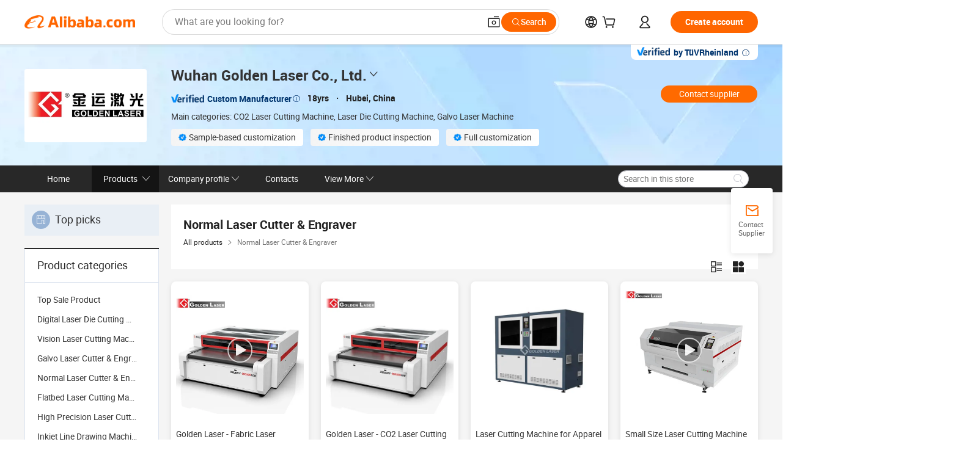

--- FILE ---
content_type: text/html;charset=UTF-8
request_url: http://www.goldenlaser.com.cn/productgrouplist-820255729/Normal_Laser_Cutter_Engraver.html
body_size: 52529
content:

<!DOCTYPE html>
<html lang="en">
<head prefix="og: http://ogp.me/ns#">
<script>window._timing = {};window._timing.html_start = Date.now();</script>
<meta charset="UTF-8"/><script>window.__APLUS_ABRATE__ = {"phantBucketName":"null",perf_group:""}</script><meta name="referrer" content="always"/><meta name="data-spm" content="a2700"/><meta name="viewport" content="viewport-fit=cover"/><link rel="shortcut icon" href="//is.alicdn.com/simg/single/icon/favicon.ico" type="image/x-icon"/><script>window._timing.prefetch_start = Date.now();</script>
<link rel="dns-prefetch" href="//s.alicdn.com" /><link rel="preconnect" href="//s.alicdn.com" /><script>window._timing.prefetch_end = Date.now();</script>
<link rel="preload" as="style" href="//s.alicdn.com/@g/icbu-decorate/icbu-mod-lib/3.1.25/index.css" onload="this.rel='stylesheet'">
<noscript><link rel="stylesheet" href="//s.alicdn.com/@g/icbu-decorate/icbu-mod-lib/3.1.25/index.css"></noscript>
<!-- the-new-header start --><style>.switch-to-popover-trigger{position:relative}.switch-to-popover-trigger .switch-to-popover-content{position:absolute;left:50%;z-index:9999;cursor:default}html[dir=rtl] .switch-to-popover-trigger .switch-to-popover-content{left:auto;right:50%}.switch-to-popover-trigger .switch-to-popover-content .down-arrow{width:0;height:0;border-left:11px solid transparent;border-right:11px solid transparent;border-bottom:12px solid #222;transform:translate(-50%);filter:drop-shadow(0 -2px 2px rgba(0,0,0,.05));z-index:1}html[dir=rtl] .switch-to-popover-trigger .switch-to-popover-content .down-arrow{transform:translate(50%)}.switch-to-popover-trigger .switch-to-popover-content .content-container{background-color:#222;border-radius:12px;padding:16px;color:#fff;transform:translate(-50%);width:320px;height:-moz-fit-content;height:fit-content;display:flex;justify-content:space-between;align-items:start}html[dir=rtl] .switch-to-popover-trigger .switch-to-popover-content .content-container{transform:translate(50%)}.switch-to-popover-trigger .switch-to-popover-content .content-container .content .title{font-size:14px;line-height:18px;font-weight:400}.switch-to-popover-trigger .switch-to-popover-content .content-container .actions{display:flex;justify-content:start;align-items:center;gap:12px;margin-top:12px}.switch-to-popover-trigger .switch-to-popover-content .content-container .actions .switch-button{background-color:#fff;color:#222;border-radius:999px;padding:4px 8px;font-weight:600;font-size:12px;line-height:16px;cursor:pointer}.switch-to-popover-trigger .switch-to-popover-content .content-container .actions .choose-another-button{color:#fff;padding:4px 8px;font-weight:600;font-size:12px;line-height:16px;cursor:pointer}.switch-to-popover-trigger .switch-to-popover-content .content-container .close-button{cursor:pointer}.tnh-message-content .tnh-messages-nodata .tnh-messages-nodata-info .img{width:100%;height:101px;margin-top:40px;margin-bottom:20px;background:url(https://s.alicdn.com/@img/imgextra/i4/O1CN01lnw1WK1bGeXDIoBnB_!!6000000003438-2-tps-399-303.png) no-repeat center center;background-size:133px 101px}#popup-root .functional-content .thirdpart-login .icon-facebook{background-image:url(https://s.alicdn.com/@img/imgextra/i1/O1CN01hUG9f21b67dGOuB2W_!!6000000003415-55-tps-40-40.svg)}#popup-root .functional-content .thirdpart-login .icon-google{background-image:url(https://s.alicdn.com/@img/imgextra/i1/O1CN01Qd3ZsM1C2aAxLHO2h_!!6000000000023-2-tps-120-120.png)}#popup-root .functional-content .thirdpart-login .icon-linkedin{background-image:url(https://s.alicdn.com/@img/imgextra/i1/O1CN01qVG1rv1lNCYkhep7t_!!6000000004806-55-tps-40-40.svg)}.tnh-logo{z-index:9999;display:flex;flex-shrink:0;width:185px;height:22px;background:url(https://s.alicdn.com/@img/imgextra/i2/O1CN0153JdbU26g4bILVOyC_!!6000000007690-2-tps-418-58.png) no-repeat 0 0;background-size:auto 22px;cursor:pointer}html[dir=rtl] .tnh-logo{background:url(https://s.alicdn.com/@img/imgextra/i2/O1CN0153JdbU26g4bILVOyC_!!6000000007690-2-tps-418-58.png) no-repeat 100% 0}.tnh-new-logo{width:185px;background:url(https://s.alicdn.com/@img/imgextra/i1/O1CN01e5zQ2S1cAWz26ivMo_!!6000000003560-2-tps-920-110.png) no-repeat 0 0;background-size:auto 22px;height:22px}html[dir=rtl] .tnh-new-logo{background:url(https://s.alicdn.com/@img/imgextra/i1/O1CN01e5zQ2S1cAWz26ivMo_!!6000000003560-2-tps-920-110.png) no-repeat 100% 0}.source-in-europe{display:flex;gap:32px;padding:0 10px}.source-in-europe .divider{flex-shrink:0;width:1px;background-color:#ddd}.source-in-europe .sie_info{flex-shrink:0;width:520px}.source-in-europe .sie_info .sie_info-logo{display:inline-block!important;height:28px}.source-in-europe .sie_info .sie_info-title{margin-top:24px;font-weight:700;font-size:20px;line-height:26px}.source-in-europe .sie_info .sie_info-description{margin-top:8px;font-size:14px;line-height:18px}.source-in-europe .sie_info .sie_info-sell-list{margin-top:24px;display:flex;flex-wrap:wrap;justify-content:space-between;gap:16px}.source-in-europe .sie_info .sie_info-sell-list-item{width:calc(50% - 8px);display:flex;align-items:center;padding:20px 16px;gap:12px;border-radius:12px;font-size:14px;line-height:18px;font-weight:600}.source-in-europe .sie_info .sie_info-sell-list-item img{width:28px;height:28px}.source-in-europe .sie_info .sie_info-btn{display:inline-block;min-width:240px;margin-top:24px;margin-bottom:30px;padding:13px 24px;background-color:#f60;opacity:.9;color:#fff!important;border-radius:99px;font-size:16px;font-weight:600;line-height:22px;-webkit-text-decoration:none;text-decoration:none;text-align:center;cursor:pointer;border:none}.source-in-europe .sie_info .sie_info-btn:hover{opacity:1}.source-in-europe .sie_cards{display:flex;flex-grow:1}.source-in-europe .sie_cards .sie_cards-product-list{display:flex;flex-grow:1;flex-wrap:wrap;justify-content:space-between;gap:32px 16px;max-height:376px;overflow:hidden}.source-in-europe .sie_cards .sie_cards-product-list.lt-14{justify-content:flex-start}.source-in-europe .sie_cards .sie_cards-product{width:110px;height:172px;display:flex;flex-direction:column;align-items:center;color:#222;box-sizing:border-box}.source-in-europe .sie_cards .sie_cards-product .img{display:flex;justify-content:center;align-items:center;position:relative;width:88px;height:88px;overflow:hidden;border-radius:88px}.source-in-europe .sie_cards .sie_cards-product .img img{width:88px;height:88px;-o-object-fit:cover;object-fit:cover}.source-in-europe .sie_cards .sie_cards-product .img:after{content:"";background-color:#0000001a;position:absolute;left:0;top:0;width:100%;height:100%}html[dir=rtl] .source-in-europe .sie_cards .sie_cards-product .img:after{left:auto;right:0}.source-in-europe .sie_cards .sie_cards-product .text{font-size:12px;line-height:16px;display:-webkit-box;overflow:hidden;text-overflow:ellipsis;-webkit-box-orient:vertical;-webkit-line-clamp:1}.source-in-europe .sie_cards .sie_cards-product .sie_cards-product-title{margin-top:12px;color:#222}.source-in-europe .sie_cards .sie_cards-product .sie_cards-product-sell,.source-in-europe .sie_cards .sie_cards-product .sie_cards-product-country-list{margin-top:4px;color:#767676}.source-in-europe .sie_cards .sie_cards-product .sie_cards-product-country-list{display:flex;gap:8px}.source-in-europe .sie_cards .sie_cards-product .sie_cards-product-country-list.one-country{gap:4px}.source-in-europe .sie_cards .sie_cards-product .sie_cards-product-country-list img{width:18px;height:13px}.source-in-europe.source-in-europe-europages .sie_info-btn{background-color:#7faf0d}.source-in-europe.source-in-europe-europages .sie_info-sell-list-item{background-color:#f2f7e7}.source-in-europe.source-in-europe-europages .sie_card{background:#7faf0d0d}.source-in-europe.source-in-europe-wlw .sie_info-btn{background-color:#0060df}.source-in-europe.source-in-europe-wlw .sie_info-sell-list-item{background-color:#f1f5fc}.source-in-europe.source-in-europe-wlw .sie_card{background:#0060df0d}.whatsapp-widget-content{display:flex;justify-content:space-between;gap:32px;align-items:center;width:100%;height:100%}.whatsapp-widget-content-left{display:flex;flex-direction:column;align-items:flex-start;gap:20px;flex:1 0 0;max-width:720px}.whatsapp-widget-content-left-image{width:138px;height:32px}.whatsapp-widget-content-left-content-title{color:#222;font-family:Inter;font-size:32px;font-style:normal;font-weight:700;line-height:42px;letter-spacing:0;margin-bottom:8px}.whatsapp-widget-content-left-content-info{color:#666;font-family:Inter;font-size:20px;font-style:normal;font-weight:400;line-height:26px;letter-spacing:0}.whatsapp-widget-content-left-button{display:flex;height:48px;padding:0 20px;justify-content:center;align-items:center;border-radius:24px;background:#d64000;overflow:hidden;color:#fff;text-align:center;text-overflow:ellipsis;font-family:Inter;font-size:16px;font-style:normal;font-weight:600;line-height:22px;line-height:var(--PC-Heading-S-line-height, 22px);letter-spacing:0;letter-spacing:var(--PC-Heading-S-tracking, 0)}.whatsapp-widget-content-right{display:flex;height:270px;flex-direction:row;align-items:center}.whatsapp-widget-content-right-QRCode{border-top-left-radius:20px;border-bottom-left-radius:20px;display:flex;height:270px;min-width:284px;padding:0 24px;flex-direction:column;justify-content:center;align-items:center;background:#ece8dd;gap:24px}html[dir=rtl] .whatsapp-widget-content-right-QRCode{border-radius:0 20px 20px 0}.whatsapp-widget-content-right-QRCode-container{width:144px;height:144px;padding:12px;border-radius:20px;background:#fff}.whatsapp-widget-content-right-QRCode-text{color:#767676;text-align:center;font-family:SF Pro Text;font-size:16px;font-style:normal;font-weight:400;line-height:19px;letter-spacing:0}.whatsapp-widget-content-right-image{border-top-right-radius:20px;border-bottom-right-radius:20px;width:270px;height:270px;aspect-ratio:1/1}html[dir=rtl] .whatsapp-widget-content-right-image{border-radius:20px 0 0 20px}.tnh-sub-title{padding-left:12px;margin-left:13px;position:relative;color:#222;-webkit-text-decoration:none;text-decoration:none;white-space:nowrap;font-weight:600;font-size:20px;line-height:22px}html[dir=rtl] .tnh-sub-title{padding-left:0;padding-right:12px;margin-left:0;margin-right:13px}.tnh-sub-title:active{-webkit-text-decoration:none;text-decoration:none}.tnh-sub-title:before{content:"";height:24px;width:1px;position:absolute;display:inline-block;background-color:#222;left:0;top:50%;transform:translateY(-50%)}html[dir=rtl] .tnh-sub-title:before{left:auto;right:0}.popup-content{margin:auto;background:#fff;width:50%;padding:5px;border:1px solid #d7d7d7}[role=tooltip].popup-content{width:200px;box-shadow:0 0 3px #00000029;border-radius:5px}.popup-overlay{background:#00000080}[data-popup=tooltip].popup-overlay{background:transparent}.popup-arrow{filter:drop-shadow(0 -3px 3px rgba(0,0,0,.16));color:#fff;stroke-width:2px;stroke:#d7d7d7;stroke-dasharray:30px;stroke-dashoffset:-54px;inset:0}.tnh-badge{position:relative}.tnh-badge i{position:absolute;top:-8px;left:50%;height:16px;padding:0 6px;border-radius:8px;background-color:#e52828;color:#fff;font-style:normal;font-size:12px;line-height:16px}html[dir=rtl] .tnh-badge i{left:auto;right:50%}.tnh-badge-nf i{position:relative;top:auto;left:auto;height:16px;padding:0 8px;border-radius:8px;background-color:#e52828;color:#fff;font-style:normal;font-size:12px;line-height:16px}html[dir=rtl] .tnh-badge-nf i{left:auto;right:auto}.tnh-button{display:block;flex-shrink:0;height:36px;padding:0 24px;outline:none;border-radius:9999px;background-color:#f60;color:#fff!important;text-align:center;font-weight:600;font-size:14px;line-height:36px;cursor:pointer}.tnh-button:active{-webkit-text-decoration:none;text-decoration:none;transform:scale(.9)}.tnh-button:hover{background-color:#d04a0a}@keyframes circle-360-l0%{transform:rotate(0)to{transform:rotate(360deg)}}@keyframes circle-360-rtl{0%{transform:rotate(0)}to{transform:rotate(-360deg)}}.circle-360{animation:circle-360-ltr infinite 1s linear;-webkit-animation:circle-360-ltr infinite 1s linear}html[dir=rtl] .circle-360{animation:circle-360-rtl infinite 1s linear;-webkit-animation:circle-360-rtl infinite 1s linear}.tnh-loading{display:flex;align-items:center;justify-content:center;width:100%}.tnh-loading .tnh-icon{color:#ddd;font-size:40px}#the-new-header.tnh-fixed{position:fixed;top:0;left:0;border-bottom:1px solid #ddd;background-color:#fff!important}html[dir=rtl] #the-new-header.tnh-fixed{left:auto;right:0}.tnh-overlay{position:fixed;top:0;left:0;width:100%;height:100vh}html[dir=rtl] .tnh-overlay{left:auto;right:0}.tnh-icon{display:inline-block;width:1em;height:1em;margin-right:6px;overflow:hidden;vertical-align:-.15em;fill:currentColor}html[dir=rtl] .tnh-icon{margin-right:0;margin-left:6px}.tnh-hide{display:none}.tnh-more{color:#222!important;-webkit-text-decoration:underline!important;text-decoration:underline!important}#the-new-header.tnh-dark{background-color:transparent;color:#fff}#the-new-header.tnh-dark a:link,#the-new-header.tnh-dark a:visited,#the-new-header.tnh-dark a:hover,#the-new-header.tnh-dark a:active,#the-new-header.tnh-dark .tnh-sign-in{color:#fff}#the-new-header.tnh-dark .functional-content a{color:#222}#the-new-header.tnh-dark .tnh-logo{background:url(https://s.alicdn.com/@logo/logo_en_dark_horizontal_default_full.png) no-repeat 0 0;background-size:auto 22px}#the-new-header.tnh-dark .tnh-new-logo{background:url(https://s.alicdn.com/@logo/logo_en_dark_horizontal_default_full.png) no-repeat 0 0;background-size:auto 22px}#the-new-header.tnh-dark .tnh-sub-title{color:#fff}#the-new-header.tnh-dark .tnh-sub-title:before{content:"";height:24px;width:1px;position:absolute;display:inline-block;background-color:#fff;left:0;top:50%;transform:translateY(-50%)}html[dir=rtl] #the-new-header.tnh-dark .tnh-sub-title:before{left:auto;right:0}#the-new-header.tnh-white,#the-new-header.tnh-white-overlay{background-color:#fff;color:#222}#the-new-header.tnh-white a:link,#the-new-header.tnh-white-overlay a:link,#the-new-header.tnh-white a:visited,#the-new-header.tnh-white-overlay a:visited,#the-new-header.tnh-white a:hover,#the-new-header.tnh-white-overlay a:hover,#the-new-header.tnh-white a:active,#the-new-header.tnh-white-overlay a:active,#the-new-header.tnh-white .tnh-sign-in,#the-new-header.tnh-white-overlay .tnh-sign-in{color:#222}#the-new-header.tnh-white .tnh-logo,#the-new-header.tnh-white-overlay .tnh-logo{background:url(https://s.alicdn.com/@logo/logo_en_light_horizontal_default_full.png) no-repeat 0 0;background-size:209px 29px}#the-new-header.tnh-white .tnh-new-logo,#the-new-header.tnh-white-overlay .tnh-new-logo{background:url(https://s.alicdn.com/@logo/logo_en_light_horizontal_default_full.png) no-repeat 0 0;background-size:auto 22px}#the-new-header.tnh-white .tnh-sub-title,#the-new-header.tnh-white-overlay .tnh-sub-title{color:#222}#the-new-header.tnh-white{border-bottom:1px solid #ddd;background-color:#fff!important}#the-new-header.tnh-no-border{border:none}#the-new-header.tnh-transparent{background-color:transparent!important;border-bottom:none!important}@keyframes color-change-to-fff{0%{background:transparent}to{background:#fff}}#the-new-header.tnh-white-overlay{animation:color-change-to-fff .1s cubic-bezier(.65,0,.35,1);-webkit-animation:color-change-to-fff .1s cubic-bezier(.65,0,.35,1)}.ta-content .ta-card{display:flex;align-items:center;justify-content:flex-start;width:49%;height:120px;margin-bottom:20px;padding:20px;border-radius:16px;background-color:#f7f7f7}.ta-content .ta-card .img{width:70px;height:70px;background-size:70px 70px}.ta-content .ta-card .text{display:flex;align-items:center;justify-content:space-between;width:calc(100% - 76px);margin-left:16px;font-size:20px;line-height:26px}html[dir=rtl] .ta-content .ta-card .text{margin-left:0;margin-right:16px}.ta-content .ta-card .text h3{max-width:200px;margin-right:8px;text-align:left;font-weight:600;font-size:14px}html[dir=rtl] .ta-content .ta-card .text h3{margin-right:0;margin-left:8px;text-align:right}.ta-content .ta-card .text .tnh-icon{flex-shrink:0;font-size:24px}.ta-content .ta-card .text .tnh-icon.rtl{transform:scaleX(-1)}.ta-content{display:flex;justify-content:space-between}.ta-content .info{width:50%;margin:40px 40px 40px 134px}html[dir=rtl] .ta-content .info{margin:40px 134px 40px 40px}.ta-content .info h3{display:block;margin:20px 0 28px;font-weight:600;font-size:32px;line-height:40px}.ta-content .info .img{width:212px;height:32px}.ta-content .info .tnh-button{display:block;width:180px;color:#fff}.ta-content .cards{display:flex;flex-shrink:0;flex-wrap:wrap;justify-content:space-between;width:716px}.help-center-content{display:flex;justify-content:center;gap:40px}.help-center-content .hc-item{display:flex;flex-direction:column;align-items:center;justify-content:center;width:280px;height:144px;border:1px solid #ddd;font-size:14px}.help-center-content .hc-item .tnh-icon{margin-bottom:14px;font-size:40px;line-height:40px}.help-center-content .help-center-links{min-width:250px;margin-left:40px;padding-left:40px;border-left:1px solid #ddd}html[dir=rtl] .help-center-content .help-center-links{margin-left:0;margin-right:40px;padding-left:0;padding-right:40px;border-left:none;border-right:1px solid #ddd}.help-center-content .help-center-links a{display:block;padding:12px 14px;outline:none;color:#222;-webkit-text-decoration:none;text-decoration:none;font-size:14px}.help-center-content .help-center-links a:hover{-webkit-text-decoration:underline!important;text-decoration:underline!important}.get-the-app-content-tnh{display:flex;justify-content:center;flex:0 0 auto}.get-the-app-content-tnh .info-tnh .title-tnh{font-weight:700;font-size:20px;margin-bottom:20px}.get-the-app-content-tnh .info-tnh .content-wrapper{display:flex;justify-content:center}.get-the-app-content-tnh .info-tnh .content-tnh{margin-right:40px;width:300px;font-size:16px}html[dir=rtl] .get-the-app-content-tnh .info-tnh .content-tnh{margin-right:0;margin-left:40px}.get-the-app-content-tnh .info-tnh a{-webkit-text-decoration:underline!important;text-decoration:underline!important}.get-the-app-content-tnh .download{display:flex}.get-the-app-content-tnh .download .store{display:flex;flex-direction:column;margin-right:40px}html[dir=rtl] .get-the-app-content-tnh .download .store{margin-right:0;margin-left:40px}.get-the-app-content-tnh .download .store a{margin-bottom:20px}.get-the-app-content-tnh .download .store a img{height:44px}.get-the-app-content-tnh .download .qr img{height:120px}.get-the-app-content-tnh-wrapper{display:flex;justify-content:center;align-items:start;height:100%}.get-the-app-content-tnh-divider{width:1px;height:100%;background-color:#ddd;margin:0 67px;flex:0 0 auto}.tnh-alibaba-lens-install-btn{background-color:#f60;height:48px;border-radius:65px;padding:0 24px;margin-left:71px;color:#fff;flex:0 0 auto;display:flex;align-items:center;border:none;cursor:pointer;font-size:16px;font-weight:600;line-height:22px}html[dir=rtl] .tnh-alibaba-lens-install-btn{margin-left:0;margin-right:71px}.tnh-alibaba-lens-install-btn img{width:24px;height:24px}.tnh-alibaba-lens-install-btn span{margin-left:8px}html[dir=rtl] .tnh-alibaba-lens-install-btn span{margin-left:0;margin-right:8px}.tnh-alibaba-lens-info{display:flex;margin-bottom:20px;font-size:16px}.tnh-alibaba-lens-info div{width:400px}.tnh-alibaba-lens-title{color:#222;font-family:Inter;font-size:20px;font-weight:700;line-height:26px;margin-bottom:20px}.tnh-alibaba-lens-extra{-webkit-text-decoration:underline!important;text-decoration:underline!important;font-size:16px;font-style:normal;font-weight:400;line-height:22px}.featured-content{display:flex;justify-content:center;gap:40px}.featured-content .card-links{min-width:250px;margin-left:40px;padding-left:40px;border-left:1px solid #ddd}html[dir=rtl] .featured-content .card-links{margin-left:0;margin-right:40px;padding-left:0;padding-right:40px;border-left:none;border-right:1px solid #ddd}.featured-content .card-links a{display:block;padding:14px;outline:none;-webkit-text-decoration:none;text-decoration:none;font-size:14px}.featured-content .card-links a:hover{-webkit-text-decoration:underline!important;text-decoration:underline!important}.featured-content .featured-item{display:flex;flex-direction:column;align-items:center;justify-content:center;width:280px;height:144px;border:1px solid #ddd;color:#222;font-size:14px}.featured-content .featured-item .tnh-icon{margin-bottom:14px;font-size:40px;line-height:40px}.buyer-central-content{display:flex;justify-content:space-between;gap:30px;margin:auto 20px;font-size:14px}.buyer-central-content .bcc-item{width:20%}.buyer-central-content .bcc-item .bcc-item-title,.buyer-central-content .bcc-item .bcc-item-child{margin-bottom:18px}.buyer-central-content .bcc-item .bcc-item-title{font-weight:600}.buyer-central-content .bcc-item .bcc-item-child a:hover{-webkit-text-decoration:underline!important;text-decoration:underline!important}.become-supplier-content{display:flex;justify-content:center;gap:40px}.become-supplier-content a{display:flex;flex-direction:column;align-items:center;justify-content:center;width:280px;height:144px;padding:0 20px;border:1px solid #ddd;font-size:14px}.become-supplier-content a .tnh-icon{margin-bottom:14px;font-size:40px;line-height:40px}.become-supplier-content a .become-supplier-content-desc{height:44px;text-align:center}@keyframes sub-header-title-hover{0%{transform:scaleX(.4);-webkit-transform:scaleX(.4)}to{transform:scaleX(1);-webkit-transform:scaleX(1)}}.sub-header{min-width:1200px;max-width:1580px;height:36px;margin:0 auto;overflow:hidden;font-size:14px}.sub-header .sub-header-top{position:absolute;bottom:0;z-index:2;width:100%;min-width:1200px;max-width:1600px;height:36px;margin:0 auto;background-color:transparent}.sub-header .sub-header-default{display:flex;justify-content:space-between;width:100%;height:40px;padding:0 40px}.sub-header .sub-header-default .sub-header-main,.sub-header .sub-header-default .sub-header-sub{display:flex;align-items:center;justify-content:space-between;gap:28px}.sub-header .sub-header-default .sub-header-main .sh-current-item .animated-tab-content,.sub-header .sub-header-default .sub-header-sub .sh-current-item .animated-tab-content{top:108px;opacity:1;visibility:visible}.sub-header .sub-header-default .sub-header-main .sh-current-item .animated-tab-content img,.sub-header .sub-header-default .sub-header-sub .sh-current-item .animated-tab-content img{display:inline}.sub-header .sub-header-default .sub-header-main .sh-current-item .animated-tab-content .item-img,.sub-header .sub-header-default .sub-header-sub .sh-current-item .animated-tab-content .item-img{display:block}.sub-header .sub-header-default .sub-header-main .sh-current-item .tab-title:after,.sub-header .sub-header-default .sub-header-sub .sh-current-item .tab-title:after{position:absolute;bottom:1px;display:block;width:100%;height:2px;border-bottom:2px solid #222!important;content:" ";animation:sub-header-title-hover .3s cubic-bezier(.6,0,.4,1) both;-webkit-animation:sub-header-title-hover .3s cubic-bezier(.6,0,.4,1) both}.sub-header .sub-header-default .sub-header-main .sh-current-item .tab-title-click:hover,.sub-header .sub-header-default .sub-header-sub .sh-current-item .tab-title-click:hover{-webkit-text-decoration:underline;text-decoration:underline}.sub-header .sub-header-default .sub-header-main .sh-current-item .tab-title-click:after,.sub-header .sub-header-default .sub-header-sub .sh-current-item .tab-title-click:after{display:none}.sub-header .sub-header-default .sub-header-main>div,.sub-header .sub-header-default .sub-header-sub>div{display:flex;align-items:center;margin-top:-2px;cursor:pointer}.sub-header .sub-header-default .sub-header-main>div:last-child,.sub-header .sub-header-default .sub-header-sub>div:last-child{padding-right:0}html[dir=rtl] .sub-header .sub-header-default .sub-header-main>div:last-child,html[dir=rtl] .sub-header .sub-header-default .sub-header-sub>div:last-child{padding-right:0;padding-left:0}.sub-header .sub-header-default .sub-header-main>div:last-child.sh-current-item:after,.sub-header .sub-header-default .sub-header-sub>div:last-child.sh-current-item:after{width:100%}.sub-header .sub-header-default .sub-header-main>div .tab-title,.sub-header .sub-header-default .sub-header-sub>div .tab-title{position:relative;height:36px}.sub-header .sub-header-default .sub-header-main>div .animated-tab-content,.sub-header .sub-header-default .sub-header-sub>div .animated-tab-content{position:absolute;top:108px;left:0;width:100%;overflow:hidden;border-top:1px solid #ddd;background-color:#fff;opacity:0;visibility:hidden}html[dir=rtl] .sub-header .sub-header-default .sub-header-main>div .animated-tab-content,html[dir=rtl] .sub-header .sub-header-default .sub-header-sub>div .animated-tab-content{left:auto;right:0}.sub-header .sub-header-default .sub-header-main>div .animated-tab-content img,.sub-header .sub-header-default .sub-header-sub>div .animated-tab-content img{display:none}.sub-header .sub-header-default .sub-header-main>div .animated-tab-content .item-img,.sub-header .sub-header-default .sub-header-sub>div .animated-tab-content .item-img{display:none}.sub-header .sub-header-default .sub-header-main>div .tab-content,.sub-header .sub-header-default .sub-header-sub>div .tab-content{display:flex;justify-content:flex-start;width:100%;min-width:1200px;max-height:calc(100vh - 220px)}.sub-header .sub-header-default .sub-header-main>div .tab-content .animated-tab-content-children,.sub-header .sub-header-default .sub-header-sub>div .tab-content .animated-tab-content-children{width:100%;min-width:1200px;max-width:1600px;margin:40px auto;padding:0 40px;opacity:0}.sub-header .sub-header-default .sub-header-main>div .tab-content .animated-tab-content-children-no-animation,.sub-header .sub-header-default .sub-header-sub>div .tab-content .animated-tab-content-children-no-animation{opacity:1}.sub-header .sub-header-props{height:36px}.sub-header .sub-header-props-hide{position:relative;height:0;padding:0 40px}.sub-header .rounded{border-radius:8px}.tnh-logo{z-index:9999;display:flex;flex-shrink:0;width:185px;height:22px;background:url(https://s.alicdn.com/@img/imgextra/i2/O1CN0153JdbU26g4bILVOyC_!!6000000007690-2-tps-418-58.png) no-repeat 0 0;background-size:auto 22px;cursor:pointer}html[dir=rtl] .tnh-logo{background:url(https://s.alicdn.com/@img/imgextra/i2/O1CN0153JdbU26g4bILVOyC_!!6000000007690-2-tps-418-58.png) no-repeat 100% 0}.tnh-new-logo{width:185px;background:url(https://s.alicdn.com/@img/imgextra/i1/O1CN01e5zQ2S1cAWz26ivMo_!!6000000003560-2-tps-920-110.png) no-repeat 0 0;background-size:auto 22px;height:22px}html[dir=rtl] .tnh-new-logo{background:url(https://s.alicdn.com/@img/imgextra/i1/O1CN01e5zQ2S1cAWz26ivMo_!!6000000003560-2-tps-920-110.png) no-repeat 100% 0}#popup-root .functional-content{width:360px;max-height:calc(100vh - 40px);padding:20px;border-radius:12px;background-color:#fff;box-shadow:0 6px 12px 4px #00000014;-webkit-box-shadow:0 6px 12px 4px rgba(0,0,0,.08)}#popup-root .functional-content a{outline:none}#popup-root .functional-content a:link,#popup-root .functional-content a:visited,#popup-root .functional-content a:hover,#popup-root .functional-content a:active{color:#222;-webkit-text-decoration:none;text-decoration:none}#popup-root .functional-content ul{padding:0;list-style:none}#popup-root .functional-content h3{font-weight:600;font-size:14px;line-height:18px;color:#222}#popup-root .functional-content .css-jrh21l-control{outline:none!important;border-color:#ccc;box-shadow:none}#popup-root .functional-content .css-jrh21l-control .css-15lsz6c-indicatorContainer{color:#ccc}#popup-root .functional-content .thirdpart-login{display:flex;justify-content:space-between;width:245px;margin:0 auto 20px}#popup-root .functional-content .thirdpart-login a{border-radius:8px}#popup-root .functional-content .thirdpart-login .icon-facebook{background-image:url(https://s.alicdn.com/@img/imgextra/i1/O1CN01hUG9f21b67dGOuB2W_!!6000000003415-55-tps-40-40.svg)}#popup-root .functional-content .thirdpart-login .icon-google{background-image:url(https://s.alicdn.com/@img/imgextra/i1/O1CN01Qd3ZsM1C2aAxLHO2h_!!6000000000023-2-tps-120-120.png)}#popup-root .functional-content .thirdpart-login .icon-linkedin{background-image:url(https://s.alicdn.com/@img/imgextra/i1/O1CN01qVG1rv1lNCYkhep7t_!!6000000004806-55-tps-40-40.svg)}#popup-root .functional-content .login-with{width:100%;text-align:center;margin-bottom:16px}#popup-root .functional-content .login-tips{font-size:12px;margin-bottom:20px;color:#767676}#popup-root .functional-content .login-tips a{outline:none;color:#767676!important;-webkit-text-decoration:underline!important;text-decoration:underline!important}#popup-root .functional-content .tnh-button{outline:none!important;color:#fff}#popup-root .functional-content .login-links>div{border-top:1px solid #ddd}#popup-root .functional-content .login-links>div ul{margin:8px 0;list-style:none}#popup-root .functional-content .login-links>div a{display:flex;align-items:center;min-height:40px;-webkit-text-decoration:none;text-decoration:none;font-size:14px;color:#222}#popup-root .functional-content .login-links>div a:hover{margin:0 -20px;padding:0 20px;background-color:#f4f4f4;font-weight:600}.tnh-languages{position:relative;display:flex}.tnh-languages .current{display:flex;align-items:center}.tnh-languages .current>div{margin-right:4px}html[dir=rtl] .tnh-languages .current>div{margin-right:0;margin-left:4px}.tnh-languages .current .tnh-icon{font-size:24px}.tnh-languages .current .tnh-icon:last-child{margin-right:0}html[dir=rtl] .tnh-languages .current .tnh-icon:last-child{margin-right:0;margin-left:0}.tnh-languages-overlay{font-size:14px}.tnh-languages-overlay .tnh-l-o-title{margin-bottom:8px;font-weight:600;font-size:14px;line-height:18px}.tnh-languages-overlay .tnh-l-o-select{width:100%;margin:8px 0 16px}.tnh-languages-overlay .select-item{background-color:#fff4ed}.tnh-languages-overlay .tnh-l-o-control{display:flex;justify-content:center}.tnh-languages-overlay .tnh-l-o-control .tnh-button{width:100%}.tnh-cart-content{max-height:600px;overflow-y:scroll}.tnh-cart-content .tnh-cart-item h3{overflow:hidden;text-overflow:ellipsis;white-space:nowrap}.tnh-cart-content .tnh-cart-item h3 a:hover{-webkit-text-decoration:underline!important;text-decoration:underline!important}.cart-popup-content{padding:0!important}.cart-popup-content .cart-logged-popup-arrow{transform:translate(-20px)}html[dir=rtl] .cart-popup-content .cart-logged-popup-arrow{transform:translate(20px)}.tnh-ma-content .tnh-ma-content-title{display:flex;align-items:center;margin-bottom:20px}.tnh-ma-content .tnh-ma-content-title h3{margin:0 12px 0 0;overflow:hidden;text-overflow:ellipsis;white-space:nowrap}html[dir=rtl] .tnh-ma-content .tnh-ma-content-title h3{margin:0 0 0 12px}.tnh-ma-content .tnh-ma-content-title img{height:16px}.ma-portrait-waiting{margin-left:12px}html[dir=rtl] .ma-portrait-waiting{margin-left:0;margin-right:12px}.tnh-message-content .tnh-messages-buyer .tnh-messages-list{display:flex;flex-direction:column}.tnh-message-content .tnh-messages-buyer .tnh-messages-list .tnh-message-unread-item{display:flex;align-items:center;justify-content:space-between;padding:16px 0;color:#222}.tnh-message-content .tnh-messages-buyer .tnh-messages-list .tnh-message-unread-item:last-child{margin-bottom:20px}.tnh-message-content .tnh-messages-buyer .tnh-messages-list .tnh-message-unread-item .img{width:48px;height:48px;margin-right:12px;overflow:hidden;border:1px solid #ddd;border-radius:100%}html[dir=rtl] .tnh-message-content .tnh-messages-buyer .tnh-messages-list .tnh-message-unread-item .img{margin-right:0;margin-left:12px}.tnh-message-content .tnh-messages-buyer .tnh-messages-list .tnh-message-unread-item .img img{width:48px;height:48px;-o-object-fit:cover;object-fit:cover}.tnh-message-content .tnh-messages-buyer .tnh-messages-list .tnh-message-unread-item .user-info{display:flex;flex-direction:column}.tnh-message-content .tnh-messages-buyer .tnh-messages-list .tnh-message-unread-item .user-info strong{margin-bottom:6px;font-weight:600;font-size:14px}.tnh-message-content .tnh-messages-buyer .tnh-messages-list .tnh-message-unread-item .user-info span{width:220px;margin-right:12px;overflow:hidden;text-overflow:ellipsis;white-space:nowrap;font-size:12px}html[dir=rtl] .tnh-message-content .tnh-messages-buyer .tnh-messages-list .tnh-message-unread-item .user-info span{margin-right:0;margin-left:12px}.tnh-message-content .tnh-messages-unread-content{margin:20px 0;text-align:center;font-size:14px}.tnh-message-content .tnh-messages-unread-hascookie{display:flex;flex-direction:column;margin:20px 0 16px;text-align:center;font-size:14px}.tnh-message-content .tnh-messages-unread-hascookie strong{margin-bottom:20px}.tnh-message-content .tnh-messages-nodata .tnh-messages-nodata-info{display:flex;flex-direction:column;text-align:center}.tnh-message-content .tnh-messages-nodata .tnh-messages-nodata-info .img{width:100%;height:101px;margin-top:40px;margin-bottom:20px;background:url(https://s.alicdn.com/@img/imgextra/i4/O1CN01lnw1WK1bGeXDIoBnB_!!6000000003438-2-tps-399-303.png) no-repeat center center;background-size:133px 101px}.tnh-message-content .tnh-messages-nodata .tnh-messages-nodata-info span{margin-bottom:40px}.tnh-order-content .tnh-order-buyer,.tnh-order-content .tnh-order-seller{display:flex;flex-direction:column;margin-bottom:20px;font-size:14px}.tnh-order-content .tnh-order-buyer h3,.tnh-order-content .tnh-order-seller h3{margin-bottom:16px;font-size:14px;line-height:18px}.tnh-order-content .tnh-order-buyer a,.tnh-order-content .tnh-order-seller a{padding:11px 0;color:#222!important}.tnh-order-content .tnh-order-buyer a:hover,.tnh-order-content .tnh-order-seller a:hover{-webkit-text-decoration:underline!important;text-decoration:underline!important}.tnh-order-content .tnh-order-buyer a span,.tnh-order-content .tnh-order-seller a span{margin-right:4px}html[dir=rtl] .tnh-order-content .tnh-order-buyer a span,html[dir=rtl] .tnh-order-content .tnh-order-seller a span{margin-right:0;margin-left:4px}.tnh-order-content .tnh-order-seller,.tnh-order-content .tnh-order-ta{padding-top:20px;border-top:1px solid #ddd}.tnh-order-content .tnh-order-seller:first-child,.tnh-order-content .tnh-order-ta:first-child{border-top:0;padding-top:0}.tnh-order-content .tnh-order-ta .img{margin-bottom:12px}.tnh-order-content .tnh-order-ta .img img{width:186px;height:28px;-o-object-fit:cover;object-fit:cover}.tnh-order-content .tnh-order-ta .ta-info{margin-bottom:16px;font-size:14px;line-height:18px}.tnh-order-content .tnh-order-ta .ta-info a{margin-left:4px;-webkit-text-decoration:underline!important;text-decoration:underline!important}html[dir=rtl] .tnh-order-content .tnh-order-ta .ta-info a{margin-left:0;margin-right:4px}.tnh-order-content .tnh-order-nodata .ta-info .ta-logo{margin:24px 0 16px}.tnh-order-content .tnh-order-nodata .ta-info .ta-logo img{height:28px}.tnh-order-content .tnh-order-nodata .ta-info h3{margin-bottom:24px;font-size:20px}.tnh-order-content .tnh-order-nodata .ta-card{display:flex;align-items:center;justify-content:flex-start;margin-bottom:20px;color:#222}.tnh-order-content .tnh-order-nodata .ta-card:hover{-webkit-text-decoration:underline!important;text-decoration:underline!important}.tnh-order-content .tnh-order-nodata .ta-card .img{width:36px;height:36px;margin-right:8px;background-size:36px 36px!important}html[dir=rtl] .tnh-order-content .tnh-order-nodata .ta-card .img{margin-right:0;margin-left:8px}.tnh-order-content .tnh-order-nodata .ta-card .text{display:flex;align-items:center;justify-content:space-between}.tnh-order-content .tnh-order-nodata .ta-card .text h3{margin:0;font-weight:600;font-size:14px}.tnh-order-content .tnh-order-nodata .ta-card .text .tnh-icon{display:none}.tnh-order-content .tnh-order-nodata .tnh-more{display:block;margin-bottom:24px}.tnh-login{display:flex;flex-grow:2;flex-shrink:1;align-items:center;justify-content:space-between}.tnh-login .tnh-sign-in,.tnh-login .tnh-sign-up{flex-grow:1}.tnh-login .tnh-sign-in{display:flex;align-items:center;justify-content:center;margin-right:28px;color:#222}html[dir=rtl] .tnh-login .tnh-sign-in{margin-right:0;margin-left:28px}.tnh-login .tnh-sign-in:hover{-webkit-text-decoration:underline!important;text-decoration:underline!important}.tnh-login .tnh-sign-up{min-width:120px;color:#fff}.tnh-login .tnh-icon{font-size:24px}.tnh-loggedin{display:flex;align-items:center;gap:28px}.tnh-loggedin .tnh-icon{margin-right:0;font-size:24px}html[dir=rtl] .tnh-loggedin .tnh-icon{margin-right:0;margin-left:0}.tnh-loggedin .user-portrait{width:36px;height:36px;border-radius:36px}.sign-in-content{max-height:calc(100vh - 20px);margin:-20px;padding:20px;overflow-y:scroll}.sign-in-content-title,.sign-in-content-button{margin-bottom:20px}.ma-content{border-radius:12px 5px 12px 12px!important}html[dir=rtl] .ma-content{border-radius:5px 12px 12px!important}.tnh-ship-to{position:relative;display:flex;justify-content:center}.tnh-ship-to .tnh-ship-to-tips{position:absolute;border-radius:16px;width:400px;background:#222;padding:16px;color:#fff;top:50px;z-index:9999;box-shadow:0 4px 12px #0003;cursor:auto}.tnh-ship-to .tnh-ship-to-tips:before{content:"";width:0;height:0;border-left:8px solid transparent;border-right:8px solid transparent;border-bottom:8px solid #222;position:absolute;top:-8px;left:50%;margin-left:-8px}html[dir=rtl] .tnh-ship-to .tnh-ship-to-tips:before{left:auto;right:50%;margin-left:0;margin-right:-8px}.tnh-ship-to .tnh-ship-to-tips .tnh-ship-to-tips-container{display:flex;flex-direction:column}.tnh-ship-to .tnh-ship-to-tips .tnh-ship-to-tips-container .tnh-ship-to-tips-title-container{display:flex;justify-content:space-between}.tnh-ship-to .tnh-ship-to-tips .tnh-ship-to-tips-container .tnh-ship-to-tips-title-container>img{width:24px;height:24px;cursor:pointer;margin-left:8px}html[dir=rtl] .tnh-ship-to .tnh-ship-to-tips .tnh-ship-to-tips-container .tnh-ship-to-tips-title-container>img{margin-left:0;margin-right:8px}.tnh-ship-to .tnh-ship-to-tips .tnh-ship-to-tips-container .tnh-ship-to-tips-title-container .tnh-ship-to-tips-title{color:#fff;font-size:14px;font-weight:600;line-height:18px}.tnh-ship-to .tnh-ship-to-tips .tnh-ship-to-tips-container .tnh-ship-to-tips-desc{color:#fff;font-size:14px;font-weight:400;line-height:18px;padding-right:32px}html[dir=rtl] .tnh-ship-to .tnh-ship-to-tips .tnh-ship-to-tips-container .tnh-ship-to-tips-desc{padding-right:0;padding-left:32px}.tnh-ship-to .tnh-ship-to-tips .tnh-ship-to-tips-container .tnh-ship-to-tips-actions{margin-top:12px;display:flex;align-items:center}.tnh-ship-to .tnh-ship-to-tips .tnh-ship-to-tips-container .tnh-ship-to-tips-actions .tnh-ship-to-action{margin-left:8px;padding:4px 8px;border-radius:50px;font-size:12px;line-height:16px;font-weight:600;cursor:pointer}html[dir=rtl] .tnh-ship-to .tnh-ship-to-tips .tnh-ship-to-tips-container .tnh-ship-to-tips-actions .tnh-ship-to-action{margin-left:0;margin-right:8px}.tnh-ship-to .tnh-ship-to-tips .tnh-ship-to-tips-container .tnh-ship-to-tips-actions .tnh-ship-to-action:first-child{margin-left:0}html[dir=rtl] .tnh-ship-to .tnh-ship-to-tips .tnh-ship-to-tips-container .tnh-ship-to-tips-actions .tnh-ship-to-action:first-child{margin-left:0;margin-right:0}.tnh-ship-to .tnh-ship-to-tips .tnh-ship-to-tips-container .tnh-ship-to-tips-actions .tnh-ship-to-action.primary{background-color:#fff;color:#222}.tnh-ship-to .tnh-ship-to-tips .tnh-ship-to-tips-container .tnh-ship-to-tips-actions .tnh-ship-to-action.secondary{color:#fff}.tnh-ship-to .tnh-current-country{display:flex;flex-direction:column}.tnh-ship-to .tnh-current-country .deliver-span{font-size:12px;font-weight:400;line-height:16px}.tnh-ship-to .tnh-country-flag{min-width:23px;display:flex;align-items:center}.tnh-ship-to .tnh-country-flag img{height:14px;margin-right:4px}html[dir=rtl] .tnh-ship-to .tnh-country-flag img{margin-right:0;margin-left:4px}.tnh-ship-to .tnh-country-flag>span{font-size:14px;font-weight:600}.tnh-ship-to-content{width:382px!important;padding:0!important}.tnh-ship-to-content .crated-header-ship-to{border-radius:12px}.tnh-smart-assistant{display:flex}.tnh-smart-assistant>img{height:36px}.tnh-no-scenes{position:absolute;top:0;left:0;z-index:9999;width:100%;height:108px;background-color:#00000080;color:#fff;text-align:center;font-size:30px;line-height:108px}html[dir=rtl] .tnh-no-scenes{left:auto;right:0}body{line-height:inherit;margin:0}.the-new-header-wrapper{min-height:109px}.the-new-header{position:relative;width:100%;font-size:14px;font-family:Inter,SF Pro Text,Roboto,Helvetica Neue,Helvetica,Tahoma,Arial,PingFang SC,Microsoft YaHei;line-height:18px}.the-new-header *,.the-new-header :after,.the-new-header :before{box-sizing:border-box}.the-new-header ul,.the-new-header li{margin:0;padding:0;list-style:none}.the-new-header a{text-decoration:inherit}.the-new-header .header-content{min-width:1200px;max-width:1580px;margin:0 auto;padding:0 40px;font-size:14px}.the-new-header .header-content .tnh-main{display:flex;align-items:center;justify-content:space-between;height:72px}.the-new-header .header-content .tnh-main .tnh-logo-content{display:flex}.the-new-header .header-content .tnh-main .tnh-searchbar{flex-grow:1;flex-shrink:1;margin:0 40px}.the-new-header .header-content .tnh-main .functional{display:flex;flex-shrink:0;align-items:center;gap:28px}.the-new-header .header-content .tnh-main .functional>div{cursor:pointer}@media (max-width: 1440){.the-new-header .header-content .main .tnh-searchbar{margin:0 28px!important}}@media (max-width: 1280px){.hide-item{display:none}.the-new-header .header-content .main .tnh-searchbar{margin:0 24px!important}.tnh-languages{width:auto!important}.sub-header .sub-header-main>div:last-child,.sub-header .sub-header-sub>div:last-child{padding-right:0!important}html[dir=rtl] .sub-header .sub-header-main>div:last-child,html[dir=rtl] .sub-header .sub-header-sub>div:last-child{padding-right:0!important;padding-left:0!important}.functional .tnh-login .tnh-sign-in{margin-right:24px!important}html[dir=rtl] .functional .tnh-login .tnh-sign-in{margin-right:0!important;margin-left:24px!important}.tnh-languages{min-width:30px}}.tnh-popup-root .functional-content{top:60px!important;color:#222}@media (max-height: 550px){.ship-to-content,.tnh-languages-overlay{max-height:calc(100vh - 180px)!important;overflow-y:scroll!important}}.cratedx-doc-playground-preview{position:fixed;top:0;left:0;padding:0}html[dir=rtl] .cratedx-doc-playground-preview{left:auto;right:0}</style>
<!-- shop-render start --><style>body,h1,h2,h3,h4,h5,h6,hr,p,blockquote,dl,dt,dd,ul,ol,li,pre,form,fieldset,legend,button,input,textarea,th,td{margin:0;padding:0}body{font:14px/1.5}h1,h2,h3,h4,h5,h6{font-size:100%}a:hover{text-decoration:underline}.root{overflow-x:hidden}.root .layout-220-960{display:flex;justify-content:space-between;margin:0 auto;width:100%;max-width:1200px}.root .layout-220-960 .grid220{display:inline-block;width:220px}.root .layout-220-960 .grid960{display:inline-block;width:960px}.root .J_module{margin:0 auto 20px;width:100%}.root .J_module.hideBottom,.root .J_module:empty{margin-bottom:0}.root #bd .J_module{max-width:1200px}.root #bd .J_module.fluid{max-width:100%}.root #bd .J_module.full{position:relative;left:50%;margin-left:-960px;width:1920px;max-width:1920px}.root #fc .J_module{margin:0}.next-pagination .next-btn{border-radius:3px}.next-pagination .next-btn.current{color:#fff}.J_module.module_loaded{background-image:none;background-size:initial;min-height:initial}.sc-hd-prefix-mask{z-index:9998!important}.xman-popup{z-index:9999!important}body.companyProfile .root #hd .J_module,body.factory .root #hd .J_module{margin-bottom:0}body.companyProfile .root #bd,body.factory .root #bd{padding:20px 0 1px;background:#f5f5f5}body.companyProfile .root #bd .J_module,body.factory .root #bd .J_module{margin-bottom:20px}body.companyProfile .root #bd .J_module:empty,body.factory .root #bd .J_module:empty{margin-bottom:0}body.companyProfile .icbu-mod-wrapper,body.factory .icbu-mod-wrapper{border-radius:10px}body.companyProfile .icbu-mod-wrapper.v2,body.factory .icbu-mod-wrapper.v2{padding:0;border:1px solid #f4f4f4}body.companyProfile .icbu-mod-wrapper.v3>.wrap-box,body.factory .icbu-mod-wrapper.v3>.wrap-box{padding:0}body.companyProfile .wrap-box,body.factory .wrap-box{border:none;padding:20px}body.products .root #hd .J_module{margin-bottom:0}body.products .root #bd{padding:20px 0 1px;background-color:#f5f5f5}body.contacts .root #hd .J_module{margin-bottom:0}body.contacts .root #bd{padding:20px 0 1px;background-color:#f5f5f5}body.feeds .root #hd .J_module{margin-bottom:0}body.feeds .root #bd{padding:20px 0 1px;background-color:#f5f5f5}.icbu-shop{min-width:1200px}.icbu-clearfix{@include clearfix;}.icbu-link-default{@include link-default;}.icbu-link-normal{@include link-normal;}@media (max-width: 990px){.icbu-hide-720{display:none}}@media (max-width: 1200px){.icbu-hide-990{display:none}}a:-webkit-any-link:focus-visible{outline-width:0}.next-tabs-wrapped.next-tabs-top>.next-tabs-bar .next-tabs-tab.active:before{display:none}.reverse-960-220 .layout-220-960{flex-direction:row-reverse}.reverse-960-220 .layout-220-960 .wrap-box{padding:24px 0 40px}.reverse-960-220 .layout-220-960 .wrap-box .mod-header{padding-left:40px;margin-bottom:24px}.reverse-960-220 .layout-220-960 .wrap-box .mod-header .title{line-height:32px}.reverse-960-220 .layout-220-960 .wrap-box .mod-content{padding:0 40px}."red"{display:inline-block;position:relative;line-height:1;vertical-align:middle}.shop-promotion-pcBanner{width:1920px;margin-left:50%;transform:translate(-50%)}[module-title=globalData]{display:none}</style>

<link rel="preload" href="https://s.alicdn.com/@img/imgextra/i1/O1CN01REbO5M1iNFNVX2yeq_!!6000000004400-2-tps-1920-200.png" as="image"><script>window._timing.first_end = Date.now();</script>
<!-- back ground style -->

<!-- html sperator for cache --><title>Products list direct from CN</title><meta name="keywords" content="Wuhan Golden Laser Co., Ltd., CO2 Laser Cutting Machine,  Laser Die Cutting Machine"/><meta name="description" content="Main products CO2 Laser Cutting Machine,  Laser Die Cutting Machine and 298 more Products from Wuhan Golden Laser Co., Ltd. on Alibaba.com"/><meta property="og:type" content="product.group"/><meta property="og:title" content="Products list direct from CN"/><meta property="og:description" content="Main products CO2 Laser Cutting Machine,  Laser Die Cutting Machine and 298 more Products from Wuhan Golden Laser Co., Ltd. on Alibaba.com"/><meta property="og:image" content="https://sc04.alicdn.com/kf/HTB1oY1asQCWBuNjy0Fa760UlXXaZ.png"/><meta property="og:url" content="http://www.goldenlaser.com.cn/productgrouplist-820255729/Normal_Laser_Cutter_Engraver.html"/><meta property="og:site_name" content="Alibaba.com"/>
<link rel="preload" href="https://s.alicdn.com/@sc02/kf/H3c84e379cccc40d18a9eddac7843c7993.jpg" as="image">
</head>
<body class="icbu-shop view products" data-spm="shop_plgr" ><script crossorigin async defer id="beacon-aplus" src="//assets.alicdn.com/g/alilog/??aplus_plugin_icbufront/index.js,mlog/aplus_v2.js" exparams="aplus=async&atp_isdpp=ml%2desite%2d7vcngoldenlaser&userid=&aplus&ali_beacon_id=&ali_apache_id=&ali_apache_track=&ali_apache_tracktmp=&dmtrack_c={ali%5fresin%5ftrace%3d%7cshop%5fid%3d200215009%7cbiz%3dGOLD%7cphantBucketName%3dnull}&pageid=12de997e2101c6341768736681&hn=alisite%2dicbu%2dweb033001198052%2erg%2dus%2deast%2eus44&asid=AQAAAACpx2xp9w0IYQAAAAA0dl3AxLHldA==&sidx=ZpG4K3ZYp21qIM8ZVQgZtAMo9uGHeXn3q5fvKB5A/mT9meue2pbWnAD8u2GP3Y6/KMER0QvdAoPJVOg200jm9XOFE86h9ZuIGyN/SpUwx5Trq+1BW84zuF5cYrbOlFWshCYPpFwiT85qMbZmclpEjFDdl4Lmm8vYi4sLiaOv5PM=&tmi=&treq=&tres="></script>
<script>      
theNewHeaderProps = {
  scenes: 'icbu-shop',
  onLangChange: () => {
    window.location.href = window.location.origin
  },
  hasSearchBar: true,
  useCommonStyle: false,
  hasSub: false,
  ssrVersion: '4.21.4',
  searchbarProps: {
   hostname: 'www.alibaba.com',
   proBizUi: true
  }
}
  window.TheNewHeaderProps = theNewHeaderProps;
</script>     
<div id="icbu-the-new-header-container"><div id="icbu-the-new-header-container"><div id="the-new-header" data-version="4.1.0" data-tnh-auto-exp="tnh-expose" data-scenes="icbu-shop" style="z-index:9006;position:relative;width:100%;font-size:14px;font-family:Inter,SF Pro Text,Roboto, Helvetica Neue, Helvetica, Tahoma, Arial, PingFang SC,Microsoft YaHei;line-height:18px;background-color:#fff;color:#222;border-bottom:1px solid #ddd;box-sizing:border-box"><div style="min-width:1200px;max-width:1580px;margin:0 auto;padding:0 40px;font-size:14px;align-items: center;display: flex;justify-content: space-between;"><div style="display:flex;align-items:center;justify-content:space-between;height:72px"><div style="display:flex"><div style="z-index:9999;display:flex;flex-shrink:0;width:209px;height:29px;background:url('https://s.alicdn.com/@img/imgextra/i4/O1CN01QEE1d11i4TSS8qo4G_!!6000000004359-2-tps-1383-166.png') no-repeat 0 0;background-size:209px 29px;cursor:pointer"></div></div></div><div>Sign in</div></div></div></div></div>
<script>window._timing.second_end = Date.now();
  try {
    if ('scrollRestoration' in history) {
      history.scrollRestoration = 'manual';
    }
  } catch (error) {
    console.error(error);
  };
window.realTimeGlobalData = {"chatToken":"", "language":"null", "netWorkFlag":"null", "abTestInfos":{}, "topBannerMaterials":{"items":[{"nicheMaterialList":[],"pageNo":-1,"pageSize":-1,"totalNum":-1}],"resultCode":"200","totalCount":1}};</script><script src="//s.alicdn.com/@g/icbu-decorate/icbu-mod-lib/3.1.25/index.js" crossorigin defer></script>
<script id="shop-render-script" src="//s.alicdn.com/@g/icbu-decorate/shop-render/1.0.6/pages/index/index.js" crossorigin defer></script>
<script defer src="//s.alicdn.com/@g/code/npm/@alife/the-new-header/4.95.0/renderHeader.js" crossorigin="anonymous"></script><div class="root" id="shop-root"><div id="root-bg" style="z-index: -10000; position: absolute; left: 50%; transform: translateX(-50%); display: flex; flex-direction: column; justify-content: flex-start; background-color: #ffffff;">
 <img src="https://s.alicdn.com/@sc02/kf/H3c84e379cccc40d18a9eddac7843c7993.jpg">
</div>

<!-- html sperator for cache --><script>window._timing.module_css_start = Date.now();</script>
<!-- icbu-pc-shopSign start --><style>.show-sale-promotion{position:relative;left:0}.hide-sale-promotion{position:absolute;left:-99999px}.shop-sign-container{position:relative}.bc-shop-shopsign .company-sign{position:relative;height:100%}.bc-shop-shopsign .company-sign .item-link{display:flex;justify-content:center;align-items:center;height:100%;color:#fff;padding:0 0 0 20px;font-size:14px;line-height:20px;-webkit-text-decoration:none;text-decoration:none}.bc-shop-shopsign .company-sign .item-desc{display:none;position:absolute;top:44px;left:0;width:100%;padding:15px 20px;color:#ffffffe6;background:#333c;box-shadow:0 1px 3px #00000052;font-size:12px;line-height:18px}.bc-shop-shopsign .company-sign .desc-more{margin-top:20px}.bc-shop-shopsign .company-sign .desc-more a{color:#fff;margin-top:20px}.bc-shop-shopsign .company-sign .desc-more a:hover{color:#ff6a00;-webkit-text-decoration:underline;text-decoration:underline}.bc-shop-shopsign .company-sign .item-text{margin-left:10px}.bc-shop-shopsign .company-sign .item-arrow{display:inline-block;vertical-align:middle;margin-left:4px;transition:.2s;position:relative;top:4px}.bc-shop-shopsign .company-sign:hover .item-link{background:#69707899}.bc-shop-shopsign .company-sign:hover .item-desc{display:block}.bc-shop-shopsign .company-sign:hover .item-arrow{transform:rotate(180deg)}.bc-shop-shopsign.new-golden .top-bar.gold .company-sign:hover .item-link{background:#b6905e}.bc-shop-shopsign.new-golden .top-bar.theme-newGolden .company-sign:hover .item-link{background:#0000}.bc-shop-shopsign.new-golden .item-link.topBarVerifiedSupplier-bg{background-image:url(https://s.alicdn.com/@img/tfs/TB1W1QcINz1gK0jSZSgXXavwpXa-382-80.png);background-origin:border-box;background-position:center;background-size:cover;background-repeat:no-repeat;min-width:215px;justify-content:flex-end}.bc-shop-shopsign.new-golden .item-link .overflow-bar{display:none}.bc-shop-shopsign.new-golden .item-link.with-topBarVerifiedSupplier{position:relative;width:215px;justify-content:flex-end;padding-right:15px!important}.bc-shop-shopsign.new-golden .item-link.with-topBarVerifiedSupplier .overflow-bar{position:absolute;top:0;left:145px;height:100%;width:9999px;z-index:0;background-color:#235ccc}.bc-shop-shopsign.new-golden .item-link.with-topBarVerifiedSupplier .topBarVerifiedSupplier-wrapper{overflow-x:hidden;overflow-y:hidden;height:100%;z-index:-1;left:0;top:0;position:absolute}.bc-shop-shopsign.new-golden .item-link.with-topBarVerifiedSupplier .topBarVerifiedSupplier-wrapper+.item-text{margin-left:-4px;margin-right:10px;position:relative;top:4px;left:-2px;color:#348df8;font-size:15px}.bc-shop-shopsign.new-golden .item-link.with-topBarVerifiedSupplier .topBarVerifiedSupplier-wrapper .topBarVerifiedSupplier{height:100%}.bc-shop-shopsign .top-bar{color:#fff;line-height:1;background:#3333}.bc-shop-shopsign .top-bar .top-bar-wrapper{padding:0 0 0 20px;background:#00000080}.bc-shop-shopsign .top-bar.theme-newGolden{background:#3094fc;background:linear-gradient(118deg,#3094fc,#005ccc);box-shadow:0 1px 4px #00000047}.bc-shop-shopsign .top-bar.theme-newGolden .top-bar-wrapper{background:#0000;padding-left:0}.bc-shop-shopsign .top-bar.theme-newGolden .top-bar-wrapper .top-bar-con{border-top-left-radius:12px;border-top-right-radius:12px}.bc-shop-shopsign .top-bar.theme-newGolden .company-signs .assessment-sign .desc-link{color:#fff}.bc-shop-shopsign .top-bar.theme-newGolden .company-signs .assessment-sign .desc-link:hover{background:#3094fc}.bc-shop-shopsign .top-bar.self-support{background-color:#ff5800}.bc-shop-shopsign .top-bar.self-support .top-bar-wrapper{background:none}.bc-shop-shopsign .top-bar .top-bar-name{position:relative;z-index:1;margin-left:10px;cursor:pointer}.bc-shop-shopsign .top-bar .top-bar-name .cp-name{display:inline-block;vertical-align:top;line-height:16px;max-width:700px;white-space:nowrap;overflow:hidden;text-overflow:ellipsis}.bc-shop-shopsign .top-bar .top-bar-name .company-card{display:none;position:absolute;right:0;width:100%;min-width:220px;max-width:280px;color:#333;font-size:12px;font-weight:400}.bc-shop-shopsign .top-bar .top-bar-name:hover .company-card{display:block}.bc-shop-shopsign .top-bar .top-bar-name .arrow-icon{margin-left:5px;line-height:16px;vertical-align:top}.bc-shop-shopsign .top-bar .add-fav{height:16px;margin:-11px 0 0 5px}.bc-shop-shopsign .top-bar .top-bar-con{position:relative;max-width:1200px;padding:14px 0;margin:0 auto}.bc-shop-shopsign .top-bar .company-info-certs{padding-left:12px;display:flex}.bc-shop-shopsign .top-bar .company-info-certs .cert-item{display:flex;align-items:center}.bc-shop-shopsign .top-bar .company-signs{position:absolute;z-index:1;top:0;right:0;height:100%}.bc-shop-shopsign .top-bar .company-signs .ta-value{margin-left:5px;color:#ff7519}.bc-shop-shopsign .top-bar .company-signs .gold-supplier-sign .item-link{padding-right:65px}.bc-shop-shopsign .top-bar .company-signs .assessment-sign .item-link{padding-right:25px}.bc-shop-shopsign .top-bar .company-signs .assessment-sign .item-desc{padding:0}.bc-shop-shopsign .top-bar .company-signs .assessment-sign .desc-link{display:block;-webkit-text-decoration:none;text-decoration:none;line-height:48px;padding-left:18px}.bc-shop-shopsign .verify-icons:empty{display:none}.bc-shop-shopsign .verify-icons .icon-link{margin-left:5px}.bc-shop-shopsign .verify-icons .icon-link:first-child{margin-left:0}.bc-shop-shopsign .verify-icons .icon-link .v-icon{vertical-align:top}.bc-shop-shopsign .verify-icons .icon-link.verified-icon{background:#fff;padding:0 2px;margin-left:8px;position:relative;border-radius:3px}.bc-shop-shopsign{position:relative;z-index:99;font-size:14px}.bc-shop-shopsign .top-bar{position:absolute;top:0;z-index:1;width:100%}.bc-shop-shopsign .bg-wrapper{position:absolute;top:0;bottom:0;left:0;z-index:-1;width:100%;overflow:hidden}.bc-shop-shopsign .bg-wrapper .bg-image{position:relative;left:50%;height:100%;transform:translate(-50%);-webkit-transform:translateX(-50%);-ms-transform:translateX(-50%)}.bc-shop-shopsign .content{position:relative;box-sizing:content-box;max-width:1200px;margin:0 auto;padding:44px 0;color:#fff;text-align:center}.bc-shop-shopsign .con-wrapper{height:192px}.bc-shop-shopsign .com-data{position:relative;display:inline-block;max-width:90%;margin:50px 0 20px}.bc-shop-shopsign .com-bg-mask{padding:8px;background:#00000080}.bc-shop-shopsign .com-logo{position:absolute;top:-30px;width:100%;text-align:center}.bc-shop-shopsign .com-logo img{position:relative;z-index:1;display:inline-block;width:60px;height:60px;border-radius:60px}.bc-shop-shopsign .com-desc{padding:12px;border:1px solid rgba(255,255,255,.5)}.bc-shop-shopsign .com-name{max-width:100%;height:56px;overflow:hidden;text-overflow:ellipsis;white-space:nowrap;line-height:56px}.bc-shop-shopsign .com-info .verify-icons{margin-right:12px;padding:3px 8px;border-radius:3px;background:#fff}.bc-shop-shopsign .com-location{font-weight:700}.bc-shop-shopsign .navigation{position:absolute;bottom:0}.bc-shop-shopsign.old-shopsign .top-bar,.bc-shop-shopsign.old-shopsign .navigation{position:static}.basic-info{display:flex;align-items:center}.basic-info .basic-info-item{display:flex;align-items:center;margin-right:8px;height:16px}.basic-info .country{background:#f1f3f5;padding:1px 2px}.basic-info .country .full-name{color:#53647a;font-size:12px;margin-left:2px}.company-type{display:flex;justify-content:center;align-items:flex-end;text-wrap:nowrap}.company-type .type-icon{margin-right:4px}.company-type>a{display:flex;margin-right:5px}.business-type{display:flex}.business-type>span{font-size:14px;color:#00346e;font-weight:700;line-height:10px}.business-type .tip-icon{margin-left:2px}.navigation{width:100%;height:44px}.navigation .nav-box{width:100%}.navigation .nav-box.theme-newGolden{background-image:linear-gradient(118deg,#3094fc,#005ccc)}.navigation .nav-box.theme-newGolden .nav-link{background:#0000;background-image:none}.navigation.normal .nav-box{max-width:1200px;margin:0 auto}.navigation.fixed .nav-box{position:fixed;top:0}.navigation .nav-content{max-width:1200px;margin:0 auto;display:flex;justify-content:space-between;align-items:center}.navigation .navigation-search{display:flex;flex-wrap:nowrap;margin-left:15px;margin-right:15px}.navigation .navigation-search .next-btn{border-left:none;background:#fff;padding:0 8px}.navigation .navigation-search .next-btn .next-icon:before{color:#c4c6cf}.navigation .navigation-search input{line-height:14px}.navigation .navigation-list{max-width:960px;white-space:nowrap;height:44px}.navigation .nav-link{display:inline-block;box-sizing:border-box;height:44px;padding:2px 15px;min-width:110px;max-width:180px;line-height:20px;white-space:normal;vertical-align:top;-webkit-text-decoration:none;text-decoration:none;color:#fff}.navigation .nav-menu{display:none;position:absolute;left:0;max-width:220px}.navigation .sub-menu .next-menu{position:absolute;left:100%;top:0;margin-left:1px}.navigation .sub-menu .next-menu-submenu-title{padding-right:25px}.navigation .sub-menu .next-menu-submenu-title .next-icon{top:1px}.navigation .menu-link{overflow:hidden;text-overflow:ellipsis;-webkit-box-orient:vertical;display:-webkit-box;-webkit-line-clamp:1;width:175px;white-space:pre-wrap}.navigation .nav-item{display:inline-block;position:relative;cursor:pointer}.navigation .nav-item:hover .nav-menu{display:block}.navigation .nav-item.img-nav .nav-link{position:relative}.navigation .nav-item.img-nav .nav-link .nav-img{position:absolute;left:0;bottom:0}.navigation .nav-item .nav-arrow{position:relative;top:1px;line-height:1;margin-left:4px;transition:.2s}.navigation .nav-item:hover .nav-arrow{transform:rotate(180deg);top:0}@media(max-width:1000px){.navigation .nav-item .nav-link{min-width:110px;max-width:140px}.navigation .nav-item .nav-arrow{display:none}}@media(max-width:980px){.navigation .nav-item:nth-child(n+5){display:none}}.navigation .nav-con{height:100%;display:flex;justify-content:center;align-items:center}.navigation .nav-text{max-height:100%;width:100%;overflow:hidden;text-align:center;display:flex;align-items:center}.navigation .nav-text .nav-title{flex:1;overflow:hidden}.navigation .nav-text .nav-title-img{width:51px;height:20px}.old-shopsign .navigation,.old-shopsign .navigation-list,.old-shopsign .nav-link{height:33px}.shop-sign-back-img{width:100%;height:100%;position:absolute;-o-object-fit:cover;object-fit:cover}.bc-shop-shopsign-new{position:relative;z-index:99;height:242px;background-position:center center;background-size:auto 100%;background-repeat:no-repeat;font-size:14px}.bc-shop-shopsign-new .shadow{box-shadow:0 2px 2px 2px #0000000d}.bc-shop-shopsign-new .block-content{position:relative;display:flex;align-items:center;justify-content:space-between;box-sizing:border-box;width:1200px;height:200px;margin:0 auto;padding:40px 0}.bc-shop-shopsign-new .block-content .sub-block{display:flex;flex-direction:column;align-items:center;justify-content:center;color:#333;font-size:12px}.bc-shop-shopsign-new .block-content .sub-block .info-line{display:flex;align-items:center;justify-content:flex-start;max-width:100%;margin-bottom:12px;font-size:14px}.bc-shop-shopsign-new .block-content .sub-block .info-line:last-child{margin-bottom:0}.bc-shop-shopsign-new .block-content .block-left{width:200px;min-width:200px;margin-right:40px}.bc-shop-shopsign-new .block-content .block-left img{width:200px;height:120px;-o-object-fit:cover;object-fit:cover;border-radius:4px}.bc-shop-shopsign-new .block-content .block-center{flex:1;align-items:flex-start;justify-content:flex-start;margin-right:24px}.bc-shop-shopsign-new .block-content .block-center .top-bar-name{position:relative;z-index:1}.bc-shop-shopsign-new .block-content .block-center .top-bar-name .cp-name{overflow:hidden;color:#333;text-overflow:ellipsis;white-space:nowrap;max-width:700px;font-weight:700;font-size:24px}.bc-shop-shopsign-new .block-content .block-center .top-bar-name .company-card{position:absolute;z-index:999;width:100%;min-width:220px;max-width:280px;color:#333;font-weight:400;font-size:12px}.bc-shop-shopsign-new .block-content .block-center .top-bar-name .arrow-icon{margin-left:5px;vertical-align:top;font-weight:700;line-height:16px;cursor:pointer}.bc-shop-shopsign-new .block-content .block-right{width:160px;min-width:160px}.bc-shop-shopsign-new .block-content.isNewGolden .block-right{justify-content:flex-end}.bc-shop-shopsign-new .navigation{position:absolute;bottom:0}/*! wrap-sass-loader-disable */.sc-hd-prefix2-balloon{display:none!important}/*! wrap-sass-loader-enable */.add-fav{height:26px;color:#333}.add-fav i.J-fav-icon.label-icon-mail.scc-fav-i-heart-n-normal-small{top:6px}.shop-key-action{display:flex;flex-direction:column;justify-content:space-around;align-items:center}.shop-key-action .action-item{margin-bottom:12px}.shop-key-action .action-item button{width:158px;display:-webkit-box;-webkit-line-clamp:1;-webkit-box-orient:vertical;overflow:hidden;text-overflow:ellipsis}.shop-key-action .rc-btn{color:#ee722e;border-color:#ee722e}.shop-key-action .rc-btn:hover{background-color:#ee722e4d}.shop-key-action.isNewGolden .rc-btn{background-color:#ffffff80;border:1px solid #fff;color:#333}.shop-key-action.isNewGolden .rc-btn:hover{background-color:#ffffffb3}.shop-tag-wrap{display:flex;flex-wrap:wrap;align-items:center;justify-content:flex-start;height:28px;overflow:hidden}.shop-tag-wrap .shop-tag-click{cursor:pointer}.shop-tag-wrap .shop-tag{display:flex;align-items:center;height:28px;margin-right:12px;margin-bottom:4px;padding:0 12px;border-radius:4px;background-image:linear-gradient(270deg,#fff,#f4f4f4);color:#222;font-size:14px;line-height:20px}.shop-tag-wrap .shop-tag .bold-text{white-space:pre-wrap;font-weight:700}.shop-tag-wrap .shop-tag .rank-name{-webkit-text-decoration:underline;text-decoration:underline}.shop-tag-wrap .shop-tag .rank-icon{height:16px;width:auto;display:inline-block;vertical-align:text-bottom;margin-right:4px}.shop-tag-wrap .shop-tag-gold{display:flex;align-items:center;height:28px;margin-right:12px;margin-bottom:4px;padding:0 12px;border-radius:4px;background-image:linear-gradient(270deg,#fff,#f4f4f4);color:#333;font-size:14px;line-height:20px}.shop-tag-wrap .shop-tag-gold>img{width:13px;height:12px;margin-right:4px}.shop-tag-wrap .leader-rank{background-image:linear-gradient(270deg,#ffffff80,#e8f5ff)}.icbu-VerifiedMark{padding:3px 10px;background-color:#fff;border-radius:0 0 8px 8px;position:absolute;top:0;right:0;color:#00346e;cursor:pointer}.icbu-VerifiedMark .text{margin-left:6px;margin-right:6px;font-size:14px;font-weight:700}.ver-icon{display:inline-block;width:16px;height:16px;margin-top:1px;line-height:16px;vertical-align:text-top}.location-info{display:flex}.location-info .location-item{color:#222;font-size:14px;font-weight:700;line-height:20px;text-wrap:nowrap}.location-info .location-item:first-child:before{content:"";margin:0}.location-info .location-item:before{content:"\b7";margin:0 12px;color:#222;font-size:14px;font-weight:700;line-height:20px}.location-info .location-item>span{margin-left:9px;-webkit-text-decoration:underline;text-decoration:underline;cursor:pointer}</style>
<!-- icbu-pc-globalData start --><style>.J_module[module-name=icbu-pc-globalData]{display:none;margin-bottom:0}</style>
<!-- icbu-pc-productShowcase start --><style>[module-title=productShowcase] .module-productShowcase{min-height:230px;position:relative;width:100%}[module-title=productShowcase] .module-productShowcase.small{background:#e9eff5;display:block;line-height:30px;min-height:30px;padding:10px 12px}[module-title=productShowcase] .module-productShowcase.small:hover{background-color:#cfdce6;cursor:pointer;text-decoration:none}[module-title=productShowcase] .module-productShowcase.small .showcase-icon{background:#97b3d5;border-radius:100%;color:#fff;display:inline-block;height:30px;margin-right:8px;text-align:center;width:30px}[module-title=productShowcase] .module-productShowcase.small .title{color:#333;font-size:18px}[module-title=productShowcase] .module-productShowcase>.productShowcase-bg{-ms-flex-pack:justify;background-color:#282828;background:#282828 url(https://img.alicdn.com/tfs/TB1Gvmpg7P2gK0jSZPxXXacQpXa-1200-230.jpg);border-radius:8px;color:#fff;display:-ms-flexbox;display:flex;height:230px;justify-content:space-between;overflow:hidden;padding:24px;position:relative;width:100%}[module-title=productShowcase] .module-productShowcase>.productShowcase-bg>.title{font-size:24px;font-weight:700}[module-title=productShowcase] .module-productShowcase>.productShowcase-bg .action{color:#fff;font-size:18px;text-decoration:none}[module-title=productShowcase] .module-productShowcase>.productShowcase-list{margin-left:50%;margin-top:-154px;min-height:334px;transform:translateX(-50%);width:96%}[module-title=productShowcase] .module-productShowcase>.productShowcase-list .gallery-view{-ms-flex-pack:justify;display:-ms-flexbox;display:flex;justify-content:space-between;margin-bottom:12px}[module-title=productShowcase] .module-productShowcase>.productShowcase-list .product-item{background-color:#fff;border-radius:8px;box-shadow:0 2px 8px rgba(0,0,0,.1);box-sizing:content-box;padding:7px;position:relative}[module-title=productShowcase] .module-productShowcase>.productShowcase-list .product-item.last{margin-right:0}[module-title=productShowcase] .module-productShowcase>.productShowcase-list .placeholder{width:220px}</style>
<!-- icbu-pc-productGroups start --><style>[module-title=productGroups] .module-productGroups .group-menu{border:none;box-shadow:none;font-size:14px;line-height:32px}[module-title=productGroups] .module-productGroups .group-link{display:block;padding-right:15px;white-space:nowrap;overflow:hidden;text-overflow:ellipsis}[module-title=productGroups] .module-productGroups .mod-header .title{font-size:18px}</style>
<!-- icbu-pc-recommendProductTile start --><style>[module-title=recommendProductTile] .module-recommendProductTile .product-recommond-small .slider{padding:8px}[module-title=recommendProductTile] .module-recommendProductTile .product-recommond-small .product-item{box-sizing:border-box;height:100px;overflow:hidden;padding-bottom:12px}[module-title=recommendProductTile] .module-recommendProductTile .product-recommond-small .slider-action{border-top:1px solid #dbe3ef}[module-title=recommendProductTile] .module-recommendProductTile .product-recommond-small .slider-action .action-item{cursor:pointer;display:inline-block;line-height:34px;text-align:center;width:50%}[module-title=recommendProductTile] .module-recommendProductTile .product-recommond-small .slider-action .action-item.disable{color:#ccc}[module-title=recommendProductTile] .module-recommendProductTile.with-title .tile-product-list{border-top:none}</style>
<!-- icbu-pc-productListPc start --><style>.top-tab .next-tabs-bar{z-index:auto}.top-tab .tab-pane{background:#fafafa;border:none;box-shadow:0 -1px 2px #0000000d;margin-right:12px;font-weight:600;padding:0 8px;margin-top:2px}.top-tab .tab-pane.active{background:#fff;z-index:3}.scroll-fix .sf-placeholder{display:none}.scroll-fix.fixed .sf-placeholder{display:block}.scroll-fix.fixed .sf-wrapper{position:fixed;top:0}.fixed-header .sf-wrapper{top:44px!important}.inquiry-cart{padding:18px 24px 0;border-radius:8px}.inquiry-cart-wrapper.fixed .inquiry-cart{padding:15px 24px;border-bottom:solid 1px #eee;box-shadow:#ddd 0 4px 5px;background:#fff}.inquiry-cart .cart-header{display:flex;justify-content:space-between;align-items:center}.inquiry-cart .cart-header .cart-title{font-size:16px}.inquiry-cart .cart-header .cart-order{margin-left:10px}.inquiry-cart .cart-body{padding:10px 0;margin-top:10px}.inquiry-cart .no-data{line-height:24px}.inquiry-cart .no-data .add-icon{margin:0 5px;padding:0 5px;color:#fff;background:#aaa;font-weight:700;border-radius:50%}.inquiry-cart .cart-list{white-space:nowrap;overflow:hidden}.inquiry-cart .selected-item{display:inline-block;vertical-align:top;text-align:center}.inquiry-cart .selected-item .item-box{position:relative;display:inline-block;box-sizing:content-box;width:40px;height:40px;margin:0 9px;border:1px solid #ddd}.inquiry-cart .selected-item .item-box:hover .del-icon{display:block}.inquiry-cart .selected-item .item-image{width:100%;height:100%}.inquiry-cart .selected-item img{max-width:100%;max-height:100%}.inquiry-cart .selected-item .del-icon{display:none;position:absolute;bottom:0;right:0;line-height:12px;padding:5px;height:22px;vertical-align:top;color:#fff;background:#aaa;font-weight:700;cursor:pointer}.gallery-view{margin-bottom:16px}.gallery-view .product-item{position:relative;padding:8px;box-sizing:content-box;background-color:#fff;box-shadow:0 2px 8px #0000001a;border-radius:8px;margin-right:20px}.gallery-view .product-item.last{margin-right:0}.gallery-view .icbu-product-card .product-image{margin-bottom:8px;border-radius:8px;overflow:hidden}.gallery-view .extra-info{height:32px}.gallery-view .card-extra{display:flex;justify-content:space-between;align-items:center;position:absolute;bottom:10px;right:8px;left:8px}.gallery-view .card-extra .extra-item{margin-right:12px}.gallery-view .card-extra .extra-item:last-child{margin-right:0}.list-view .product-item{display:flex;flex-direction:row;position:relative;padding:12px 20px;background-color:#fff}.list-view .icbu-product-card .product-image{border-radius:16px;overflow:hidden}.list-view .icbu-product-card .tag-below-title{height:22px;margin-bottom:4px}.list-view .icbu-product-card .tag-below-title .icbu-certificate-icon{height:22px}.list-view .icbu-product-card .tag-below-title .guaranteed{height:22px;margin-right:4px;padding-top:1px}.list-view .icbu-product-card .tag-below-title .guaranteed>img{width:162px}.list-view .icbu-product-card .tag-below-title .product-tag{font-size:16px;line-height:22px}.list-view .icbu-product-card .tag-below-title:empty{height:0}.list-view .icbu-product-card .product-action-sku-chat-placeholder{display:none}.list-view .icbu-product-card .product-info .title{font-size:16px;line-height:22px;-webkit-line-clamp:1!important}.list-view .icbu-product-card .product-info .price .num{font-size:24px;line-height:30px}.list-view .icbu-product-card .product-info .halfTrust-original,.list-view .icbu-product-card .product-info .shipping-include,.list-view .icbu-product-card .product-info .freight-str,.list-view .icbu-product-card .product-info .halfTrust-guaranteed-tags,.list-view .icbu-product-card .product-info .moq,.list-view .icbu-product-card .product-info .sold-text{font-size:16px;line-height:22px}.list-view .product-action-sku-chat{position:relative;flex-direction:column;align-items:flex-start;width:auto;padding:0;margin-left:20px}.list-view .product-action-sku-chat .product-chat{width:200px!important;margin-bottom:16px}.list-view .product-action-sku-chat .product-chat:first-child{margin-top:8px}.add-to-cart{width:26px;height:26px;display:flex;justify-content:center;align-items:center}.add-to-cart:hover .add-icon{background:#eca100}.add-to-cart .add-icon{height:26px;width:26px;display:flex;justify-content:center;align-content:center;padding:5px 8px;color:#fff;background:#ccc;border-radius:50%;font-weight:700;cursor:pointer}.add-to-cart .add-icon.selected{background:#50bd55}.add-to-cart .add-icon.selected:hover{background:#eca100}.similiar-filter{text-align:right;margin-top:15px}.no-data.common{font-size:16px;font-weight:700;color:#999;height:200px;line-height:200px;text-align:center}.no-data .no-data-tip,.no-data.search{line-height:1.5}.module-product-list .bottom-page-nav{padding:15px 0;display:flex;justify-content:flex-end}.module-product-list .bottom-page-nav .next-pagination-item.current{background-color:#222;border-color:#222}.module-product-list .bottom-page-nav.hide-total .next-pagination-list .next-pagination-item:last-child{display:none}.module-product-list .bottom-page-nav .next-pagination-ellipsis{margin:0 6px 0 9px}.module-product-list .bottom-page-nav .next-pagination-display{visibility:hidden}.module-product-list .bottom-page-nav .next-btn-normal:hover{background-color:#222;border-color:#222}.module-product-list .bottom-page-nav .next-pagination-go{height:28px;padding:0 17px;font-size:14px;border:1px solid #222;line-height:18px;font-weight:600;border-radius:65px}.module-product-list .next-loading{display:block}.module-product-list .next-loading-tip{top:20vh}.component-sort{font-size:16px;margin-right:20px;line-height:20px;display:flex;flex-direction:row;align-items:center}.component-sort:empty{display:none}.component-sort .sort-list-container{position:absolute;top:35px;left:0;z-index:999;box-shadow:0 2px 12px 2px #0003;background-color:#fff;display:flex;flex-direction:column;padding:16px 0;border-radius:10px}.component-sort .sort-list-container .sort-item{padding:11px 20px;font-size:14px;font-weight:400;line-height:18px;text-wrap:nowrap;width:240px;display:flex;justify-content:space-between}.component-sort .sort-list-container .sort-item .circle{border:1px solid #ddd;height:20px;width:20px;background-color:#fff;border-radius:20px}.component-sort .sort-list-container .sort-item:hover{background-color:#f4f4f4}.component-sort .sort-list-container .sort-item.active .circle{border:1.5px solid #222;display:flex;justify-content:center;align-items:center}.component-sort .sort-list-container .sort-item.active .circle:after{content:"";height:12px;width:12px;background-color:#222;border-radius:12px;display:block}.component-sort .sort-tab{padding:6px 16px;border-radius:40px;display:flex;align-items:center;justify-content:center;border:1px solid #ddd;cursor:pointer;position:relative;font-size:14px;font-weight:400;line-height:18px}.component-sort .sort-tab.active{border:2px solid #222;background-color:#f4f4f4;font-weight:600}.component-sort .sort-tab>img{height:20px;width:20px;margin-left:8px}.component-sort>.title{margin-right:22px;font-size:16px}.component-view-control{display:flex;align-items:center;position:absolute;right:20px;height:32px}.component-view-control .view-control-item{margin-right:12px;height:24px;width:24px;cursor:pointer}.component-view-control .view-control-item:last-child{margin-right:0}.component-searchBar{display:flex;flex-direction:row;align-items:center;line-height:1;margin-bottom:16px}.component-searchBar .search-title{font-size:14px;margin-left:20px}.component-searchBar .search{width:220px;margin-left:14px}.component-searchBar .next-breadcrumb .next-breadcrumb-separator{color:#000}.component-searchBar .next-breadcrumb-text{font-size:12px;font-weight:400;line-height:16px;color:#222}.component-searchBar .next-breadcrumb-text.activated{color:#767676}.filter-container{display:flex}.filter-container .filter-item{padding:6px 16px;border-radius:40px;display:flex;align-items:center;justify-content:center;cursor:pointer;position:relative;margin-left:20px;border:1px solid #ddd}.filter-container .filter-item.active{border:2px solid #222;background-color:#f4f4f4;font-weight:600}.filter-container .filter-item:first-child{margin-left:0}.component-operation-panel{background-color:#fff;width:960px;padding:20px;margin-bottom:20px}.component-operation-panel>.title{font-size:20px;font-weight:700;line-height:26px;margin-bottom:8px;color:#222}.component-operation-panel .block-middle{display:flex}.extra-contact-supplier{display:flex;align-items:center;justify-content:center;color:#ff6a00;font-weight:700}.component-product-list{position:relative;margin-top:2px;z-index:0}</style>

<!-- html sperator for cache -->
<div class="layout-container" id="hc">
</div>
<div class="layout-container" id="hd">
<div class="layout layout-1200" id="hd_0">
<div class="grid grid1200">
<div module-id="8889276002"
id="8889276002"
module-name="icbu-pc-shopSign"
module-title="shopSign"
module-vers="7.4.9"
module-data='%7B%22gdc%22%3A%7B%22templateType%22%3A%22official%22%2C%22backgroundImage%22%3A%7B%22backImage%22%3A%22%5C%2F%5C%2Fsc02.alicdn.com%5C%2Fkf%5C%2FH9f98eb3308d94c44b9cea2d49a333534q.jpg%22%2C%22display%22%3A%22block%22%2C%22position%22%3A%22top center%22%2C%22repeat%22%3A%22no-repeat%22%7D%2C%22bizCode%22%3A%22icbu-esite-gold%22%2C%22aliMemberEncryptId%22%3A%22IDX104vZ-s7KB-xlRzhpLxKJGp63Ua7Kk9yf89nKkvL-kRhTUW-k2hJ6TISKMRDRMt_n%22%2C%22encryptAccountId%22%3A%22IDX1dc9aBAm3saPxzd_zHjl6RlGPuBw9GnPVuSiFK12Fo2gCHwqvy9Y9pAU_l_aaUoMB%22%2C%22isGold%22%3Atrue%2C%22aliMemberId%22%3A200157676%2C%22title%22%3A%22Product Categories%22%2C%22pageName%22%3A%22Product Categories%22%2C%22isGray%22%3Atrue%2C%22liveInStore%22%3A%7B%22fieldName%22%3A%22liveInStore%22%7D%2C%22aliId%22%3A%7B%22fieldName%22%3A%22aliId%22%2C%22value%22%3A17380026860%7D%2C%22pageType%22%3A88%2C%22isVisableSupplier%22%3A%7B%22fieldName%22%3A%22isVisableSupplier%22%2C%22value%22%3Afalse%7D%2C%22bizId%22%3A-1000032%2C%22companyEncryptId%22%3A%22IDX1nt46YlWAPUhq0ecfpNnrlmMYvhE447a6JIi6bnsZ1EDvgIHHiheUlGgy7vYvUREA%22%2C%22isHideContactEntrance%22%3A%7B%22fieldName%22%3A%22isHideContactEntrance%22%2C%22value%22%3Afalse%7D%2C%22lang%22%3A%22en%22%2C%22backgroundColor%22%3A%22%23ffffff%22%2C%22backgroundThemeColor%22%3A%22%23282828%22%2C%22leaderSupplier%22%3A%7B%22fieldName%22%3A%22leaderSupplier%22%2C%22value%22%3Afalse%7D%2C%22buckets%22%3A%5B%5D%2C%22encodeAlitalkId%22%3A%228pctgRBMALNeMwVZU5SW6Sv6Jb2wohYf%22%2C%22pageId%22%3A5118213018%2C%22esiteSubDomain%22%3A%7B%22fieldName%22%3A%22esiteSubDomain%22%2C%22value%22%3A%22goldenlaser.en.alibaba.com%22%7D%2C%22companyId%22%3A200215009%2C%22chatToken%22%3A%7B%22fieldName%22%3A%22chatToken%22%2C%22value%22%3A%22%22%7D%2C%22designInfo%22%3A%22%7B%5C%22templateType%5C%22%3A0%2C%5C%22isvName%5C%22%3A%5C%22%E8%8F%98%E8%93%9D%5C%22%7D%22%2C%22siteId%22%3A5009253001%2C%22selfSupportShopTag%22%3Afalse%2C%22isLiteSupplier%22%3A%7B%22fieldName%22%3A%22isLiteSupplier%22%2C%22value%22%3Afalse%7D%7D%2C%22mds%22%3A%7B%22assetsPackageName%22%3A%22icbumod%22%2C%22assetsVersion%22%3A%227.4.9%22%2C%22componentId%22%3A88%2C%22componentType%22%3A1%2C%22config%22%3A%7B%22PREVIEWABLE%22%3A%22true%22%2C%22CACHE_TIME%22%3A%220%22%2C%22REALTIME_SAVE%22%3A%22true%22%2C%22IS_RENDER%22%3A%22false%22%2C%22NEED_EXECUTE_JAVA%22%3A%22true%22%2C%22IS_MULTI_END%22%3A%22true%22%2C%22IS_REAL_TIME%22%3A%22false%22%2C%22EDITABLE%22%3A%22true%22%2C%22ONLY_WIRELESS%22%3A%22false%22%7D%2C%22defaultImage%22%3A%22%5C%2F%5C%2Fimg.alicdn.com%5C%2Ftfs%5C%2FTB1zN5XSXXXXXbUXpXXXXXXXXXX-750-376.png%22%2C%22isEmpty%22%3A%22false%22%2C%22isMultiEnd%22%3A%22true%22%2C%22moduleData%22%3A%7B%22data%22%3A%7B%22companyHasPassAssessment%22%3Atrue%2C%22atomTagExists%22%3Afalse%2C%22companyRegisterCountryIcon%22%3A%7B%22fieldName%22%3A%22companyRegisterCountryIcon%22%2C%22value%22%3A%22https%3A%5C%2F%5C%2Fs.alicdn.com%5C%2F%40icon%5C%2Fflag%5C%2Fassets%5C%2Fcn.png%22%7D%2C%22companyName%22%3A%22Wuhan Golden Laser Co.%2C Ltd.%22%2C%22isNewGolden%22%3Atrue%2C%22companyLogoFileUrl%22%3A%22%5C%2F%5C%2Fsc04.alicdn.com%5C%2Fkf%5C%2FHTB1oY1asQCWBuNjy0Fa760UlXXaZ.png%22%2C%22factoryRank%22%3A%7B%22fieldName%22%3A%22factoryRank%22%7D%2C%22accountIsPaidMember%22%3Atrue%2C%22companyHasAssessmentVideo%22%3Atrue%2C%22accountJoinYears%22%3A%7B%22value%22%3A%2218%22%7D%2C%22hasGlobalView%22%3Atrue%2C%22authIdentityInfo%22%3A%7B%22fieldName%22%3A%22authIdentityInfo%22%2C%22value%22%3A%7B%22identityFrontVideoUrl%22%3A%22https%3A%5C%2F%5C%2Fcloud.video.taobao.com%5C%2Fplay%5C%2Fu%5C%2Fnull%5C%2Fp%5C%2F1%5C%2Fe%5C%2F6%5C%2Ft%5C%2F1%5C%2F387079046751.mp4%3FSBizCode%3Dxiaoer%22%2C%22identityName%22%3A%22Custom Manufacturer%22%2C%22identityFrontDesc%22%3A%22For buyers looking for products with high customization and specialization%2C Custom Manufacturers provide dedicated production lines and custom design capabilities with an emphasis on meeting quality%2C delivery%2C and after-sales service requirements.%22%2C%22identityType%22%3A%22strengthFactory%22%2C%22identityFrontTitle%22%3A%22What are Custom Manufacturers%3F%22%2C%22identityDesc%22%3A%22The result of enterprise type certification is Manufacturer or Combined%22%2C%22identityFrontVideoCover%22%3A%22https%3A%5C%2F%5C%2Fgw.alicdn.com%5C%2Fimgextra%5C%2Fi2%5C%2FO1CN01lR2MXB1M5ux9T7Rwj_%21%216000000001384-2-tps-1272-716.png%22%7D%7D%2C%22esiteUrls%22%3A%7B%22companyVideoUrl%22%3A%22https%3A%5C%2F%5C%2Fgoldenlaser.en.alibaba.com%5C%2Fcompany_profile%5C%2Fvideo_introdution.html%22%2C%22contactsUrl%22%3A%22https%3A%5C%2F%5C%2Fgoldenlaser.en.alibaba.com%5C%2Fcontactinfo.html%22%2C%22homeUrl%22%3A%22https%3A%5C%2F%5C%2Fgoldenlaser.en.alibaba.com%5C%2F%22%2C%22companyProfileUrl%22%3A%22https%3A%5C%2F%5C%2Fgoldenlaser.en.alibaba.com%5C%2Fcompany_profile.html%22%2C%22companyFeedbackUrl%22%3A%22https%3A%5C%2F%5C%2Fgoldenlaser.en.alibaba.com%5C%2Fcompany_profile%5C%2Ffeedback.html%22%2C%22trustPassProfileAvUrl%22%3A%22%5C%2Fcompany_profile.html%3Fsubpage%3Donsite%22%2C%22trustPassProfileOnsiteUrl%22%3A%22%5C%2Fcompany_profile.html%3Fsubpage%3Donsite%22%2C%22transactionLevelUrl%22%3A%22https%3A%5C%2F%5C%2Fgoldenlaser.en.alibaba.com%5C%2Fcompany_profile%5C%2Ftransaction_level.html%22%2C%22tradeCapacityUrl%22%3A%22https%3A%5C%2F%5C%2Fgoldenlaser.en.alibaba.com%5C%2Fcompany_profile%5C%2Ftrade_capacity.html%22%2C%22creditIndexUrl%22%3A%22https%3A%5C%2F%5C%2Fgoldenlaser.en.alibaba.com%5C%2Fcredit.html%22%2C%22trustPassProfileAssessmentUrl%22%3A%22https%3A%5C%2F%5C%2Fgoldenlaser.en.alibaba.com%5C%2Fcompany_profile%5C%2Ftrustpass_profile.html%3Fcertification_type%3Dintl_assessment%22%2C%22tradeHistoryUrl%22%3A%22https%3A%5C%2F%5C%2Fgoldenlaser.en.alibaba.com%5C%2Fcompany_profile%5C%2Ftrade_history.html%22%7D%2C%22companyAbilityTags%22%3A%7B%22resultMapList%22%3A%5B%7B%22tagNameValue%22%3A%22Sample-based customization%22%2C%22tagIdentity%22%3A%22customize_srvc_type_sample_custom%22%2C%22icon%22%3A%22TB18hAvF7L0gK0jSZFAXXcA9pXa-204-204.png%22%2C%22tagDescValue%22%3A%22The data is from past contract of the latest inspection report as assessed by independent third parties.%22%7D%2C%7B%22tagNameValue%22%3A%22Finished product inspection%22%2C%22tagIdentity%22%3A%22product_inspection%22%2C%22icon%22%3A%22TB1NiODF.T1gK0jSZFrXXcNCXXa-204-204.png%22%2C%22tagDescValue%22%3A%22The data is from onsite check of the latest inspection report assessed by independent third parties%22%7D%2C%7B%22tagNameValue%22%3A%22Full customization%22%2C%22tagIdentity%22%3A%22customize_srvc_type_full_custom%22%2C%22icon%22%3A%22TB10QwuF.T1gK0jSZFrXXcNCXXa-204-204.png%22%2C%22tagDescValue%22%3A%22The data is from past contract of the latest inspection report as assessed by independent third parties.%22%7D%2C%7B%22tagNameValue%22%3A%22ODM services available%22%2C%22tagIdentity%22%3A%22odm_services_available%22%2C%22icon%22%3A%22TB1jikuF7P2gK0jSZPxXXacQpXa-204-204.png%22%2C%22tagDescValue%22%3A%22The data is from past contract of the latest inspection report as assessed by independent third parties.%22%7D%2C%7B%22tagNameValue%22%3A%22Years in industry%2820%29%22%2C%22tagIdentity%22%3A%22company_industry_experience%22%2C%22icon%22%3A%22TB1QAuBF2b2gK0jSZK9XXaEgFXa-204-204.png%22%2C%22tagDescValue%22%3A%22The data is from the latest inspection report assessed by independent third parties%22%7D%2C%7B%22tagNameValue%22%3A%22Design-based customization%22%2C%22tagIdentity%22%3A%22customize_srvc_type_design_custom%22%2C%22icon%22%3A%22TB1C_AxF4v1gK0jSZFFXXb0sXXa-204-204.png%22%2C%22tagDescValue%22%3A%22The data is from past contract of the latest inspection report as assessed by independent third parties.%22%7D%2C%7B%22tagNameValue%22%3A%22Total floorspace %2834%2C068%E3%8E%A1%29%22%2C%22tagIdentity%22%3A%22company_covers%22%2C%22icon%22%3A%22TB1iVZyFYH1gK0jSZFwXXc7aXXa-204-204.png%22%2C%22tagDescValue%22%3A%22The data is from onsite check of the latest inspection report assessed by independent third parties%22%7D%5D%2C%22isSuccess%22%3A%22true%22%7D%2C%22liveInStore%22%3A%7B%22fieldName%22%3A%22liveInStore%22%7D%2C%22supplierMainProducts%22%3A%5B%22CO2 Laser Cutting Machine%22%2C%22 Laser Die Cutting Machine%22%2C%22 Galvo Laser Machine%22%5D%2C%22companyIdentityInfo%22%3A%7B%22fieldName%22%3A%22companyIdentityInfo%22%2C%22value%22%3A%7B%22identityFrontVideoUrl%22%3A%22https%3A%5C%2F%5C%2Fcloud.video.taobao.com%5C%2Fplay%5C%2Fu%5C%2Fnull%5C%2Fp%5C%2F1%5C%2Fe%5C%2F6%5C%2Ft%5C%2F1%5C%2F387079046751.mp4%3FSBizCode%3Dxiaoer%22%2C%22identityName%22%3A%22Custom Manufacturer%22%2C%22identityFrontDesc%22%3A%22For buyers looking for products with high customization and specialization%2C Custom Manufacturers provide dedicated production lines and custom design capabilities with an emphasis on meeting quality%2C delivery%2C and after-sales service requirements.%22%2C%22identityNameMdsKey%22%3A%22verifiedCard.Custommanufacturer%22%2C%22identityDescMdsKey%22%3A%22Ma-cardManagement.Custommanufacturer%22%2C%22identityFrontTitleMdsKey%22%3A%22Front.card.title.Custommanufacturer%22%2C%22identityFrontTitle%22%3A%22What are Custom Manufacturers%3F%22%2C%22identityKey%22%3A%22strengthFactory%22%2C%22identityDesc%22%3A%22The result of enterprise type certification is Manufacturer or Combined%22%2C%22identityFrontVideoCover%22%3A%22https%3A%5C%2F%5C%2Fgw.alicdn.com%5C%2Fimgextra%5C%2Fi2%5C%2FO1CN01lR2MXB1M5ux9T7Rwj_%21%216000000001384-2-tps-1272-716.png%22%2C%22identityFrontDescMdsKey%22%3A%22Front.card.desc.Custommanufacturer%22%7D%7D%2C%22assessmentCertCompany%22%3A%7B%22sampleImgUrl%22%3A%22http%3A%5C%2F%5C%2Fis.alicdn.com%5C%2Fsimg%5C%2Fsingle%5C%2Ficon%5C%2Fcap_report_preview.gif%22%2C%22name%22%3A%22tuvrheinland%22%2C%22logoTips%22%3A%22T%C3%BCVRheinland%22%2C%22title%22%3A%22T%C3%BCVRheinland%22%2C%22introductionUrl%22%3A%22https%3A%5C%2F%5C%2Fwww.alibaba.com%5C%2Fhelp%5C%2Fabout-tuvRheinland.html%22%2C%22logoUrl%22%3A%22https%3A%5C%2F%5C%2Fimg.alicdn.com%5C%2Fimgextra%5C%2Fi4%5C%2FO1CN015obEiS1HmuMQ28oLR_%21%216000000000801-2-tps-512-94.png%22%2C%22halfSampleImgUrl%22%3A%22http%3A%5C%2F%5C%2Fis.alicdn.com%5C%2Fsimg%5C%2Fsingle%5C%2Ficon%5C%2Fcap_report_single.gif%22%7D%2C%22companyRegisterProvince%22%3A%7B%22fieldName%22%3A%22companyRegisterProvince%22%2C%22value%22%3A%22Hubei%22%7D%2C%22accountIsVm%22%3Afalse%2C%22maxStar%22%3A%7B%22fieldName%22%3A%22maxStar%22%2C%22title%22%3A%22maxStar%22%2C%22value%22%3A5%7D%2C%22searchUri%22%3A%22%5C%2Fsearch%5C%2Fproduct%22%2C%22goldCPUrls%22%3A%7B%22panoramicPicture%22%3A%22https%3A%5C%2F%5C%2Fgoldenlaser.en.alibaba.com%5C%2Fcompany_profile.html%23panoramicPicture%22%2C%22assessedReport%22%3A%22https%3A%5C%2F%5C%2Fgoldenlaser.en.alibaba.com%5C%2Fcompany_profile.html%23assessedReport%22%2C%22assessedVedio%22%3A%22https%3A%5C%2F%5C%2Fgoldenlaser.en.alibaba.com%5C%2Fcompany_profile.html%23assessedVedio%22%2C%22mainProduct%22%3A%22https%3A%5C%2F%5C%2Fgoldenlaser.en.alibaba.com%5C%2Fcompany_profile.html%23mainProduct%22%7D%2C%22menus%22%3A%5B%7B%22name%22%3A%22index%22%2C%22title%22%3A%22Home%22%2C%22items%22%3A%5B%5D%2C%22url%22%3A%22%5C%2F%22%7D%2C%7B%22name%22%3A%22products%22%2C%22title%22%3A%22Products%22%2C%22items%22%3A%5B%7B%22highLight%22%3Atrue%2C%22name%22%3A%22See all categories%22%2C%22title%22%3A%22See all categories%22%2C%22items%22%3A%5B%5D%2C%22url%22%3A%22%5C%2Fproductlist.html%22%7D%5D%2C%22url%22%3A%22%5C%2Fproductlist.html%22%7D%2C%7B%22name%22%3A%22companyProfile%22%2C%22title%22%3A%22Company profile%22%2C%22items%22%3A%5B%7B%22name%22%3A%22Company Overview%22%2C%22title%22%3A%22Company Overview%22%2C%22url%22%3A%22%5C%2Fcompany_profile.html%22%7D%2C%7B%22name%22%3A%22Ratings %26 Reviews%22%2C%22title%22%3A%22Ratings %26 Reviews%22%2C%22url%22%3A%22%5C%2Fcompany_profile%5C%2Ffeedback.html%22%7D%5D%2C%22url%22%3A%22%5C%2Fcompany_profile.html%22%7D%2C%7B%22name%22%3A%22contacts%22%2C%22title%22%3A%22Contacts%22%2C%22items%22%3A%5B%5D%2C%22url%22%3A%22%5C%2Fcontactinfo.html%22%7D%2C%7B%22name%22%3A%22View More%22%2C%22title%22%3A%22View More%22%2C%22items%22%3A%5B%7B%22name%22%3A%22customPage1%22%2C%22title%22%3A%22Why choose us%22%2C%22items%22%3A%5B%5D%2C%22url%22%3A%22%5C%2Fcustom_page%5C%2FPage1.htm%22%7D%5D%2C%22url%22%3A%22%5C%2Fcustom_page%5C%2FPage1.htm%22%7D%5D%2C%22companyRegisterCountry%22%3A%22CN%22%2C%22siteType%22%3A%22esite-gold%22%2C%22companyHasPassAV%22%3Afalse%2C%22companyHasPassOnsite%22%3Atrue%2C%22supplierStars%22%3A0%2C%22supplierOperationalAddress%22%3A%7B%22fieldName%22%3A%22supplierOperationalAddress%22%2C%22title%22%3A%22%7B%5C%22address%5C%22%3A%5C%22INTL_ONSITE%5C%22%2C%5C%22city%5C%22%3A%5C%22INTL_ONSITE%5C%22%2C%5C%22country%5C%22%3A%5C%22INTL_ONSITE%5C%22%2C%5C%22province%5C%22%3A%5C%22INTL_ONSITE%5C%22%7D%22%2C%22value%22%3A%22Jinyun Laser Mansion%2C Bldg. 3%2C No. 3%2C Shiqiao 1 Rd.%2C Wuhan%2C Hubei%2C China%22%7D%2C%22currentMenu%22%3A%22products%22%2C%22authStaffNo%22%3A%7B%22fieldName%22%3A%22authStaffNo%22%2C%22value%22%3A196%7D%2C%22assessmentCertCompanyTitle%22%3A%7B%22fieldName%22%3A%22assessmentCertCompanyTitle%22%2C%22title%22%3A%22assessmentCertCompanyTitle%22%2C%22value%22%3A%22T%C3%BCVRheinland%22%7D%2C%22isLocalSupplier%22%3A%7B%22fieldName%22%3A%22isLocalSupplier%22%2C%22value%22%3Afalse%7D%2C%22baoAccountIsDisplayAssurance%22%3Atrue%2C%22companyLocation%22%3A%7B%22fieldName%22%3A%22companyLocation%22%2C%22value%22%3A%22Hubei%2C China%22%7D%2C%22isVip%22%3Afalse%2C%22companyBusinessType%22%3A%7B%22authenticated%22%3Atrue%2C%22value%22%3A%22Manufacturer%2C Trading Company%22%7D%2C%22esiteSubDomain%22%3A%22goldenlaser.en.alibaba.com%22%2C%22averageStar%22%3A%7B%22fieldName%22%3A%22averageStar%22%2C%22title%22%3A%22averageStar%22%2C%22value%22%3A%220.0%22%7D%2C%22companyId%22%3A200215009%2C%22companyJoinYears%22%3A%2218%22%2C%22companyHasPassBaseVerify%22%3Afalse%2C%22selfSupportShopTag%22%3Afalse%2C%22hasTAOrderYear%22%3Atrue%2C%22mapAddress%22%3A%7B%22fieldName%22%3A%22mapAddress%22%7D%7D%2C%22hideBottom%22%3Atrue%2C%22definition%22%3A%7B%22title%22%3A%22Shop Sign%22%2C%22gridWidth%22%3A1200%7D%2C%22isForceSync%22%3Afalse%2C%22config%22%3A%7B%22fixNav%22%3Atrue%2C%22color%22%3A%22%23FFFFFF%22%2C%22oldPcBgImg%22%3A%22%5C%2F%5C%2Fsc02.alicdn.com%5C%2Fkf%5C%2FH71a28d19418742278c0e8900fe094a11J.jpg%22%2C%22isShowDescription%22%3Afalse%2C%22isUseDefaultBg%22%3Afalse%2C%22hideBottom%22%3Atrue%2C%22fontStyle%22%3A%22blod%22%2C%22isUseDefaultBgMobile%22%3Afalse%2C%22mobileBgImg%22%3A%22%5C%2F%5C%2Fsc02.alicdn.com%5C%2Fkf%5C%2FHTB1hCNXkVmWBuNjSspdq6zugXXaE.jpg%22%2C%22pcBgImg%22%3A%22%5C%2F%5C%2Fsc02.alicdn.com%5C%2Fkf%5C%2FH13bb4af3d2fa43a189350d1e55ce70a4r.jpg%22%2C%22fontFamily%22%3A%22Roboto%22%2C%22customNavs%22%3A%5B%22custom_page%5C%2FPage1.html%22%5D%2C%22fontSize%22%3A%2228%22%2C%22isShowBgImage%22%3Atrue%2C%22isUseNewShop%22%3Atrue%2C%22fontWeight%22%3A%22blod%22%7D%2C%22i18n%22%3A%7B%22app.year%22%3A%22%7Byears%7D year%22%2C%22clickToView%22%3A%22Click to view company video.%22%2C%22app.FastestDeliveryIn5Days%22%3A%22Fastest delivery in 5 days%22%2C%22menu_products%22%3A%22Product%22%2C%22transactionLevel%22%3A%22Transaction Level%3A%22%2C%22search_company%22%3A%22Search in this Company%22%2C%22navBuyerInteraction%22%3A%22Buyer Interactions%22%2C%22cancel_favor%22%3A%22Cancel favorite successfully%22%2C%22responseRate%22%3A%22Response rate%22%2C%22pageVideo%22%3A%22Video%22%2C%22strengthBrand%22%3A%22For buyers who want to import and stock from established brands to resell in their markets%2C Brand Holders are equipped with overseas brand distribution capabilities for products manufactured at independent factories.%22%2C%22rankInquery%22%3A%22most popular%22%2C%22years%22%3A%22%7Byears%7D years%22%2C%22learnMore%22%3A%22Learn More %3E%22%2C%22pagePromtionArea%22%3A%22Promotion%22%2C%22productRankDesc%22%3A%22Suppliers ranked by sales volume. Updated weekly.%22%2C%22topMarkets%22%3A%22Top 3 Markets%3A%22%2C%22navCompanyOverview%22%3A%22Company Overview%22%2C%22menu_profile%22%3A%22Profile%22%2C%22yr%22%3A%22yr%22%2C%22rank%22%3A%22%7BrankListWord%7D class %7BrankName%7D%22%2C%22searchIn%22%3A%22Search in this store%22%2C%22app.lowerShippingFee%22%3A%22Lower shipping fee%22%2C%22navTransactionHistory%22%3A%22Transaction History%22%2C%22verifyTitle%22%3A%22Supplier verified on-site by %7B0%7D%22%2C%22app.fasterDelivery%22%3A%22Faster delivery%22%2C%22followFailed%22%3A%22Follow failed%2C please try again%22%2C%22liveContentPage%22%3A%22Channel%22%2C%22assessmentReport%22%3A%22Factory inspection reports%22%2C%22navTrademarksPatents%22%3A%22Trademarks %26 Patents%22%2C%22transactions%22%3A%22Transactions%22%2C%22assessedByOne%22%3A%22Assessed by one of our third party inspection companies. Click logo to download Assessment Report.%22%2C%22verified_trading_capabilities%22%3A%22Verified trading capabilities%22%2C%22cancle%22%3A%22Cancel%22%2C%22following%22%3A%22Following%22%2C%22rankGoldFactory%22%3A%22Leading factory%22%2C%22pageHome%22%3A%22Home%22%2C%22mainProduct%22%3A%22Main categories%3A %22%2C%22navCompanyCapability%22%3A%22Company Capability%22%2C%22navProductionCapacity%22%3A%22Production Capacity%22%2C%22substantiatedComplaints%22%3A%22Substantiated complaints against this supplier in last 90 days.%22%2C%22RatingStarTip%22%3A%22Supplier Online Performance Index %28Supplier Index%29 is classified into 6 levels %280-5%2C with 5 being the highest level%29. Click the%E3%80%8CView more%E3%80%8Dbutton  to review the formula of the Supplier Index.%22%2C%22menu_home%22%3A%22Home%22%2C%22app.years%22%3A%22%7Byears%7D yrs%22%2C%22supplierTrade%22%3A%22Suppliers Trade Assurance Limit%3A%22%2C%22search%22%3A%22Search%22%2C%22chatNow%22%3A%22Chat now%22%2C%22theSupplierSupports%22%3A%22The supplier supports Trade Assurance %E2%80%93 A free service that protects your orders from payment to delivery.%22%2C%22_ns_%22%3A%22shopModule.shopSign%22%2C%22member%22%3A%22Member%22%2C%22feeds%22%3A%22Feed%22%2C%22menu_promotion%22%3A%22Promotion%22%2C%22navTransactionLevel%22%3A%22Transaction Level%22%2C%22goldSupplier%22%3A%22Gold Supplier%22%2C%22resolved%22%3A%22Resolved%22%2C%22navTradeShows%22%3A%22Trade Shows%22%2C%22sendATMMsgFailed%22%3A%22Failed to send the  message. Please try again later.%22%2C%22responseTime%22%3A%22Response time%22%2C%22seeAllCategories%22%3A%22See all categories%22%2C%22staff%22%3A%22%7B0%7D staff%22%2C%22verifieBy%22%3A%22This supplier is assessed%2C certified%2C authenticated%2C and%2For inspected by %7Bname%7D.%22%2C%22theSupplier%22%3A%22The supplier%E2%80%99s transactions conducted via Alibaba.com in the past 6 months.%22%2C%22navBusinessPerformance%22%3A%22Business Performance%22%2C%22menu_categories%22%3A%22Categories%22%2C%22navAwardsCertification%22%3A%22Awards Certification%22%2C%22app.localSeller%22%3A%22Local supplier%3A%22%2C%22strengthFactory%22%3A%22For buyers looking for products with high customization and specialization%2C Custom Manufacturers provide dedicated production lines and custom design capabilities with an emphasis on meeting quality%2C delivery%2C and after-sales service requirements.%22%2C%22yrs%22%3A%22yrs%22%2C%22cardSupplier%22%3A%22100%25 protection for product quality and on-time shipment.%22%2C%22strengthService%22%3A%22For buyers seeking professional and high-quality services%2C service providers offer a wide range of services that can be tailored to meet the personalized needs of clients%2C including logistics%2C inspection%2C testing and certification%2C procurement agency%2C and design services.%22%2C%22unfollowFailed%22%3A%22Unfollow failed%2C please try again%22%2C%22gsSignVerify%22%3A%22by %7B0%7D%22%2C%22what_is_Verified_Supplier%22%3A%22What is Verified Supplier%22%2C%22verifyTip%22%3A%22This seller is assessed%2C certified%2C authenticated and%2For inspected by %7B0%7D%22%2C%22pageProductNew%22%3A%22New trends%22%2C%22menu_video%22%3A%22Video%22%2C%22app.prompt%22%3A%22Enter keywords%22%2C%22unfollowSuccess%22%3A%22Unfollow successfully%22%2C%22theSupplierCompany%22%3A%22The supplier%27s company premises has been checked by Alibaba.com staff to ensure onsite operations exist there. A third-party verification company has confirmed the legal status of the supplier. Click for details.%22%2C%22outOf%22%3A%22out of 5.0%22%2C%22navTradeCapacity%22%3A%22Trade Capacity%22%2C%22add_favor%22%3A%22Add favorite successfully%22%2C%22contactSupplier%22%3A%22Contact supplier%22%2C%22rankDelivery%22%3A%22on-time delivery%22%2C%22no_result%22%3A%22No result%22%2C%22communication%22%3A%22Communication%3A%22%2C%22menu_feeds%22%3A%22Tips%22%2C%22productAsDescribed%22%3A%22Product as Described%3A%22%2C%22menu_member%22%3A%22Member%22%2C%22app.searchInThisStore%22%3A%22Enter keywords%22%2C%22supplierAssessments%22%3A%22Supplier Assessments%3A%22%2C%22sendATMMsgSuccess%22%3A%22I am interested in you shop%EF%BC%8Cand this is my business card.%22%2C%22tradeAssurance%22%3A%22Trade Assurance%22%2C%22followers%22%3A%22%7B0%7D followers%22%2C%22pageCompanyProfile%22%3A%22Company profile%22%2C%22searchInThisStore%22%3A%22Enter keywords%22%2C%22app.allStore%22%3A%22All stores%22%2C%22send%22%3A%22Send%22%2C%22verified_production_capabilities%22%3A%22Verified production capabilities%22%2C%22navRatingsAndReviews%22%3A%22Ratings %26 Reviews%22%2C%22showSuppliers%22%3A%22Show suppliers that have been verified by Alibaba.com staff or third-party inspectors%22%2C%22app.noImportCharges%22%3A%22No import charges%22%2C%22shopModule.shopSign%22%3A%22%22%2C%22strengthTrading%22%3A%22For buyers seeking low MOQs and high product variety%2C Multispecialty Suppliers offer low MOQ customization%2C end-to-end logistics solutions%2C and multi-category procurement%2C backed by their rich industry and service experience and strong understanding of emerging product trends.%22%2C%22rankGmv%22%3A%22best seller%22%2C%22unResolved%22%3A%22Unresolved%22%2C%22showSuppliersThat%22%3A%22Show suppliers that have been verified by Alibaba.com staff or third-party inspectors%22%2C%22rankLeaderBoard%22%3A%22Industry leaderboard%22%2C%22viewLocation%22%3A%22View exact location%22%2C%22app.inThisStore%22%3A%22This store%22%2C%22shippingTime%22%3A%22Shipping Time%3A%22%2C%22productsSold%22%3A%22Products sold%22%2C%22navQualityControl%22%3A%22Quality Control%22%2C%22viewMore%22%3A%22View more%22%2C%22No%22%3A%22Ranked %23%22%2C%22assessmentSupplier%22%3A%22Gold Plus Supplier%22%2C%22navAdditionalInfo%22%3A%22Additional Information%22%2C%22assessmentProduct%22%3A%22Verified production lines%22%2C%22follower%22%3A%22%7B0%7D Follower%22%2C%22pageProductCategories%22%3A%22Products%22%2C%22sendATMContent%22%3A%22You can send business card to the supplier to get   more information%22%2C%22navRDCapacity%22%3A%22R%26D Capacity%22%2C%22productRankName%22%3A%22Featured suppliers%22%2C%22followSuccess%22%3A%22Follow successfully%22%2C%22verified_QA_QC_capabilities%22%3A%22Verified QA%2FQC capabilities%22%2C%22factoryRankDesc%22%3A%22Factories ranked by sales volume. Updated weekly.%22%2C%22follow%22%3A%22Follow%22%2C%22assessmentVideo%22%3A%22Assessed videos%22%2C%22rankResponse%22%3A%22fast response time%22%2C%22factoryRankName%22%3A%22Featured manufacturers%22%2C%22contactDetail%22%3A%22Contact Detail%22%2C%22goldSupplierTip%22%3A%22Gold Supplier is a premium membership for suppliers on Alibaba.com. Members are provided with comprehensive ways to promote their products%2C maximizing product exposure and increasing return-on-investment.%22%2C%22assessmentPanoramic%22%3A%22Panoramic pictures%22%2C%22pageContacts%22%3A%22Contacts%22%2C%22joinYears%22%3A%22%7B0%7D years%22%7D%7D%2C%22moduleName%22%3A%22shopSign%22%2C%22moduleNameAlias%22%3A%22icbu-pc-shopSign%22%2C%22moduleTitle%22%3A%22%E5%BA%97%E6%8B%9B%22%2C%22moduleType%22%3A%22component%22%2C%22ownerType%22%3A5%2C%22widgetId%22%3A%228889276002%22%7D%7D'
data-spm='88'
class="J_module hideBottom "
render="false">

<div class="shop-sign-container"><img class="shop-sign-back-img" src="https://s.alicdn.com/@img/imgextra/i1/O1CN01REbO5M1iNFNVX2yeq_!!6000000004400-2-tps-1920-200.png"/><div class="bc-shop-shopsign-new new-golden"><div class="shadow"></div><div class="block-content isNewGolden"><div class="icbu-VerifiedMark"><img src="https://s.alicdn.com/@img/imgextra/i1/O1CN01kpueUS231orwYDJAV_!!6000000007196-2-tps-132-34.png" class="icbu-verified-icon" height="14px"/><span class="text">by {0}</span><span class="ver-icon"><i class="next-icon next-icon-prompt next-icon-xs"></i></span></div><div class="block-left sub-block"><img src="//sc02.alicdn.com/kf/H13bb4af3d2fa43a189350d1e55ce70a4r.jpg" alt="logo"/></div><div class="block-center sub-block"><div class="info-line top-bar-name"><span class="cp-name">Wuhan Golden Laser Co., Ltd.</span><i class="next-icon next-icon-arrow-down next-icon-xs arrow-icon"></i><div style="display:none"></div></div><div class="info-line"><div class="company-type"><a href="https://sale.alibaba.com/p/verifiedpro" target="_blank" rel="noopener noreferrer" data-spm="verified-icon"><img src="https://s.alicdn.com/@img/imgextra/i1/O1CN01kpueUS231orwYDJAV_!!6000000007196-2-tps-132-34.png" class="icbu-verified-icon" height="14px"/></a><div class="business-type"><span>Custom Manufacturer</span><span class="tip-icon"><i class="next-icon next-icon-prompt next-icon-xs"></i></span></div></div><div class="location-info" style="margin-left:12px"><div class="location-item">18yrs</div><div class="location-item">Hubei, China </div></div></div><div class="info-line">Main categories: CO2 Laser Cutting Machine, Laser Die Cutting Machine, Galvo Laser Machine</div><div class="info-line"><div class="shop-tag-wrap"><span class="shop-tag-gold" title="The data is from past contract of the latest inspection report as assessed by independent third parties."><img src="https://s.alicdn.com/@img/imgextra/i4/O1CN01gZ3lTu1XIFHZfHHGr_!!6000000002900-2-tps-36-36.png" alt=""/>Sample-based customization</span><span class="shop-tag-gold" title="The data is from onsite check of the latest inspection report assessed by independent third parties"><img src="https://s.alicdn.com/@img/imgextra/i4/O1CN01gZ3lTu1XIFHZfHHGr_!!6000000002900-2-tps-36-36.png" alt=""/>Finished product inspection</span><span class="shop-tag-gold" title="The data is from past contract of the latest inspection report as assessed by independent third parties."><img src="https://s.alicdn.com/@img/imgextra/i4/O1CN01gZ3lTu1XIFHZfHHGr_!!6000000002900-2-tps-36-36.png" alt=""/>Full customization</span><span class="shop-tag-gold" title="The data is from past contract of the latest inspection report as assessed by independent third parties."><img src="https://s.alicdn.com/@img/imgextra/i4/O1CN01gZ3lTu1XIFHZfHHGr_!!6000000002900-2-tps-36-36.png" alt=""/>ODM services available</span></div></div></div><div class="block-right sub-block"><div class="shop-key-action isNewGolden"><a class="shop-component-KeyButton ContactSupplier action-item" href="https://message.alibaba.com/msgsend/contact.htm?action=contact_action&amp;domain=2&amp;chatToken=undefined&amp;id=200215009&amp;id_f=IDX1nt46YlWAPUhq0ecfpNnrlmMYvhE447a6JIi6bnsZ1EDvgIHHiheUlGgy7vYvUREA&amp;tracelog=from_shop&amp;mloca=shop" title="Contact supplier" target="_blank noreferrer" rel="nofollow" data-domdot="id:2931" data-spm="dctmsg" mloca="shop"><button type="button" class="next-btn next-btn-primary next-btn-medium">Contact supplier</button></a><div class="add-fav" data-fav-id="200215009" data-type="supplier" data-color="#666666"></div></div></div></div><div class="navigation fix"><div></div><div class="nav-box theme-newGolden" style="background:#282828"><div class="nav-content" type="no-padding"><ul class="navigation-list"><li class="nav-item"><a class="nav-link" href="/"><div class="nav-con"><div class="nav-text"><span class="nav-title" title="Home">Home</span></div></div></a></li><li class="nav-item selected"><a class="nav-link" href="/productlist.html" style="background-color:rgb(20, 20, 20)"><div class="nav-con"><div class="nav-text"><span class="nav-title" title="Products">Products</span><i class="next-icon next-icon-arrow-down next-icon-xs nav-arrow"></i></div></div></a><div tabindex="0" data-name="products" autofocus="" class="next-menu ver nav-menu"><ul class="next-menu-content"><li data-name="See all categories" tabindex="-1" role="menuitem" class="next-menu-item menu-item"><a class="icbu-link-normal menu-link" href="/productlist.html" title="See all categories">See all categories</a></li></ul></div></li><li class="nav-item"><a class="nav-link" href="/company_profile.html"><div class="nav-con"><div class="nav-text"><span class="nav-title" title="Company profile">Company profile</span><i class="next-icon next-icon-arrow-down next-icon-xs nav-arrow"></i></div></div></a><div tabindex="0" data-name="companyProfile" autofocus="" class="next-menu ver nav-menu"><ul class="next-menu-content"><li data-name="Company Overview" tabindex="-1" role="menuitem" class="next-menu-item menu-item"><a class="icbu-link-normal menu-link" href="/company_profile.html" title="Company Overview">Company Overview</a></li><li data-name="Ratings & Reviews" tabindex="-1" role="menuitem" class="next-menu-item menu-item"><a class="icbu-link-normal menu-link" href="/company_profile/feedback.html" title="Ratings & Reviews">Ratings & Reviews</a></li></ul></div></li><li class="nav-item"><a class="nav-link" href="/contactinfo.html"><div class="nav-con"><div class="nav-text"><span class="nav-title" title="Contacts">Contacts</span></div></div></a></li><li class="nav-item"><a class="nav-link" href="/custom_page/Page1.htm"><div class="nav-con"><div class="nav-text"><span class="nav-title" title="View More">View More</span><i class="next-icon next-icon-arrow-down next-icon-xs nav-arrow"></i></div></div></a><div tabindex="0" data-name="View More" autofocus="" class="next-menu ver nav-menu"><ul class="next-menu-content"><li data-name="customPage1" tabindex="-1" role="menuitem" class="next-menu-item menu-item"><a class="icbu-link-normal menu-link" href="/custom_page/Page1.htm" title="Why choose us">Why choose us</a></li></ul></div></li></ul><div class="next-search next-search-normal medium navigation-search"><div class="next-search-lt"><div class="next-search-lt-input" style="width:180px;float:left"><span placeholder="Search in this store" shape="arrow-only" value="" class="next-select next-comobobox medium no-arrow"><div class="next-select-inner-wrapper"><div class="next-select-inner"><input tabindex="0" value="" autoComplete="off" placeholder="Search in this store"/></div></div></span></div></div><div class="next-search-rt"><button type="button" class="next-btn next-btn-normal next-btn-medium"><i class="next-icon next-icon-search next-icon-medium next-icon-first next-icon-alone"></i> </button></div></div></div></div></div></div><div id="sale-promotion" class="hide-sale-promotion"></div></div>
</div>
<div module-id="8889276003"
id="8889276003"
module-name="icbu-pc-globalData"
module-title="globalData"
module-vers="0.0.2"
module-data='%7B%22gdc%22%3A%7B%22templateType%22%3A%22official%22%2C%22backgroundImage%22%3A%7B%22backImage%22%3A%22%5C%2F%5C%2Fsc02.alicdn.com%5C%2Fkf%5C%2FH9f98eb3308d94c44b9cea2d49a333534q.jpg%22%2C%22display%22%3A%22block%22%2C%22position%22%3A%22top center%22%2C%22repeat%22%3A%22no-repeat%22%7D%2C%22bizCode%22%3A%22icbu-esite-gold%22%2C%22aliMemberEncryptId%22%3A%22IDX104vZ-s7KB-xlRzhpLxKJGp63Ua7Kk9yf89nKkvL-kRhTUW-k2hJ6TISKMRDRMt_n%22%2C%22encryptAccountId%22%3A%22IDX1dc9aBAm3saPxzd_zHjl6RlGPuBw9GnPVuSiFK12Fo2gCHwqvy9Y9pAU_l_aaUoMB%22%2C%22isGold%22%3Atrue%2C%22aliMemberId%22%3A200157676%2C%22title%22%3A%22Product Categories%22%2C%22pageName%22%3A%22Product Categories%22%2C%22isGray%22%3Atrue%2C%22liveInStore%22%3A%7B%22fieldName%22%3A%22liveInStore%22%7D%2C%22aliId%22%3A%7B%22fieldName%22%3A%22aliId%22%2C%22value%22%3A17380026860%7D%2C%22pageType%22%3A88%2C%22isVisableSupplier%22%3A%7B%22fieldName%22%3A%22isVisableSupplier%22%2C%22value%22%3Afalse%7D%2C%22bizId%22%3A-1000032%2C%22companyEncryptId%22%3A%22IDX1nt46YlWAPUhq0ecfpNnrlmMYvhE447a6JIi6bnsZ1EDvgIHHiheUlGgy7vYvUREA%22%2C%22isHideContactEntrance%22%3A%7B%22fieldName%22%3A%22isHideContactEntrance%22%2C%22value%22%3Afalse%7D%2C%22lang%22%3A%22en%22%2C%22backgroundColor%22%3A%22%23ffffff%22%2C%22backgroundThemeColor%22%3A%22%23282828%22%2C%22leaderSupplier%22%3A%7B%22fieldName%22%3A%22leaderSupplier%22%2C%22value%22%3Afalse%7D%2C%22buckets%22%3A%5B%5D%2C%22encodeAlitalkId%22%3A%228pctgRBMALNeMwVZU5SW6Sv6Jb2wohYf%22%2C%22pageId%22%3A5118213018%2C%22esiteSubDomain%22%3A%7B%22fieldName%22%3A%22esiteSubDomain%22%2C%22value%22%3A%22goldenlaser.en.alibaba.com%22%7D%2C%22companyId%22%3A200215009%2C%22chatToken%22%3A%7B%22fieldName%22%3A%22chatToken%22%2C%22value%22%3A%22%22%7D%2C%22designInfo%22%3A%22%7B%5C%22templateType%5C%22%3A0%2C%5C%22isvName%5C%22%3A%5C%22%E8%8F%98%E8%93%9D%5C%22%7D%22%2C%22siteId%22%3A5009253001%2C%22selfSupportShopTag%22%3Afalse%2C%22isLiteSupplier%22%3A%7B%22fieldName%22%3A%22isLiteSupplier%22%2C%22value%22%3Afalse%7D%7D%2C%22mds%22%3A%7B%22assetsPackageName%22%3A%22icbumod%22%2C%22assetsVersion%22%3A%220.0.2%22%2C%22componentId%22%3A120%2C%22componentType%22%3A1%2C%22config%22%3A%7B%22PREVIEWABLE%22%3A%22true%22%2C%22CACHE_TIME%22%3A%221800%22%2C%22REALTIME_SAVE%22%3A%22false%22%2C%22IS_RENDER%22%3A%22true%22%2C%22NEED_EXECUTE_JAVA%22%3A%22true%22%2C%22IS_MULTI_END%22%3A%22false%22%2C%22IS_REAL_TIME%22%3A%22true%22%2C%22EDITABLE%22%3A%22true%22%2C%22ONLY_WIRELESS%22%3A%22false%22%7D%2C%22defaultImage%22%3A%22%5C%2F%5C%2Fimg.alicdn.com%5C%2Ftfs%5C%2FTB1zN5XSXXXXXbUXpXXXXXXXXXX-750-376.png%22%2C%22isEmpty%22%3A%22false%22%2C%22isMultiEnd%22%3A%22false%22%2C%22moduleData%22%3A%7B%22data%22%3A%7B%22leaderSupplier%22%3A%7B%22fieldName%22%3A%22leaderSupplier%22%2C%22value%22%3Afalse%7D%2C%22bizCode%22%3A%22icbu-esite-gold%22%2C%22encodeAlitalkId%22%3A%228pctgRBMALNeMwVZU5SW6Sv6Jb2wohYf%22%2C%22buckets%22%3A%5B%5D%2C%22aliMemberEncryptId%22%3A%22IDX104vZ-s7KB-xlRzhpLxKJGp63Ua7Kk9yf89nKkvL-kRhTUW-k2hJ6TISKMRDRMt_n%22%2C%22encryptAccountId%22%3A%22IDX1dc9aBAm3saPxzd_zHjl6RlGPuBw9GnPVuSiFK12Fo2gCHwqvy9Y9pAU_l_aaUoMB%22%2C%22isGold%22%3Atrue%2C%22aliMemberId%22%3A200157676%2C%22isGray%22%3Atrue%2C%22liveInStore%22%3A%7B%22fieldName%22%3A%22liveInStore%22%7D%2C%22aliId%22%3A%7B%22fieldName%22%3A%22aliId%22%2C%22value%22%3A17380026860%7D%2C%22esiteSubDomain%22%3A%7B%22fieldName%22%3A%22esiteSubDomain%22%2C%22value%22%3A%22goldenlaser.en.alibaba.com%22%7D%2C%22companyId%22%3A200215009%2C%22chatToken%22%3A%7B%22fieldName%22%3A%22chatToken%22%2C%22value%22%3A%22%22%7D%2C%22isVisableSupplier%22%3A%7B%22fieldName%22%3A%22isVisableSupplier%22%2C%22value%22%3Afalse%7D%2C%22companyEncryptId%22%3A%22IDX1nt46YlWAPUhq0ecfpNnrlmMYvhE447a6JIi6bnsZ1EDvgIHHiheUlGgy7vYvUREA%22%2C%22selfSupportShopTag%22%3Afalse%2C%22isHideContactEntrance%22%3A%7B%22fieldName%22%3A%22isHideContactEntrance%22%2C%22value%22%3Afalse%7D%2C%22isLiteSupplier%22%3A%7B%22fieldName%22%3A%22isLiteSupplier%22%2C%22value%22%3Afalse%7D%7D%2C%22definition%22%3A%7B%22title%22%3A%22globalData%22%2C%22gridWidth%22%3A1200%7D%2C%22isForceSync%22%3Afalse%2C%22i18n%22%3A%7B%22chatNow%22%3A%22Chat now%22%2C%22_ns_%22%3A%22shopModule.globalData%22%2C%22verifiedDesc%22%3A%22Indicates information has been verified onsite by a certification specialist%22%2C%22contactSupplier%22%3A%22Contact supplier%22%2C%22quickView%22%3A%22Quick view%22%2C%22live%22%3A%22Live%22%7D%7D%2C%22moduleName%22%3A%22globalData%22%2C%22moduleNameAlias%22%3A%22icbu-pc-globalData%22%2C%22moduleTitle%22%3A%22pc%E5%85%A8%E5%B1%80%E6%95%B0%E6%8D%AE-%E4%B8%8D%E5%8F%AF%E8%A7%81%22%2C%22moduleType%22%3A%22component%22%2C%22ownerType%22%3A0%2C%22widgetId%22%3A%228889276003%22%7D%7D'
data-spm='120'
class="J_module  "
render="true">


</div>
</div>
</div>
</div>
<div class="layout-container" id="bd">
<div class="layout layout-990" id="bd_-999">
<div class="grid grid990">
</div>
</div>
<div class="layout layout-220-960" id="bd_0">
<div class="grid grid220">
<div module-id="8981495208"
id="8981495208"
module-name="icbu-pc-productShowcase"
module-title="productShowcase"
module-vers="1.0.1"
module-data='%7B%22gdc%22%3A%7B%22templateType%22%3A%22official%22%2C%22backgroundImage%22%3A%7B%22backImage%22%3A%22%5C%2F%5C%2Fsc02.alicdn.com%5C%2Fkf%5C%2FH9f98eb3308d94c44b9cea2d49a333534q.jpg%22%2C%22display%22%3A%22block%22%2C%22position%22%3A%22top center%22%2C%22repeat%22%3A%22no-repeat%22%7D%2C%22bizCode%22%3A%22icbu-esite-gold%22%2C%22aliMemberEncryptId%22%3A%22IDX104vZ-s7KB-xlRzhpLxKJGp63Ua7Kk9yf89nKkvL-kRhTUW-k2hJ6TISKMRDRMt_n%22%2C%22encryptAccountId%22%3A%22IDX1dc9aBAm3saPxzd_zHjl6RlGPuBw9GnPVuSiFK12Fo2gCHwqvy9Y9pAU_l_aaUoMB%22%2C%22isGold%22%3Atrue%2C%22aliMemberId%22%3A200157676%2C%22title%22%3A%22Product Categories%22%2C%22pageName%22%3A%22Product Categories%22%2C%22isGray%22%3Atrue%2C%22liveInStore%22%3A%7B%22fieldName%22%3A%22liveInStore%22%7D%2C%22aliId%22%3A%7B%22fieldName%22%3A%22aliId%22%2C%22value%22%3A17380026860%7D%2C%22pageType%22%3A88%2C%22isVisableSupplier%22%3A%7B%22fieldName%22%3A%22isVisableSupplier%22%2C%22value%22%3Afalse%7D%2C%22bizId%22%3A-1000032%2C%22companyEncryptId%22%3A%22IDX1nt46YlWAPUhq0ecfpNnrlmMYvhE447a6JIi6bnsZ1EDvgIHHiheUlGgy7vYvUREA%22%2C%22isHideContactEntrance%22%3A%7B%22fieldName%22%3A%22isHideContactEntrance%22%2C%22value%22%3Afalse%7D%2C%22lang%22%3A%22en%22%2C%22backgroundColor%22%3A%22%23ffffff%22%2C%22backgroundThemeColor%22%3A%22%23282828%22%2C%22leaderSupplier%22%3A%7B%22fieldName%22%3A%22leaderSupplier%22%2C%22value%22%3Afalse%7D%2C%22buckets%22%3A%5B%5D%2C%22encodeAlitalkId%22%3A%228pctgRBMALNeMwVZU5SW6Sv6Jb2wohYf%22%2C%22pageId%22%3A5118213018%2C%22esiteSubDomain%22%3A%7B%22fieldName%22%3A%22esiteSubDomain%22%2C%22value%22%3A%22goldenlaser.en.alibaba.com%22%7D%2C%22companyId%22%3A200215009%2C%22chatToken%22%3A%7B%22fieldName%22%3A%22chatToken%22%2C%22value%22%3A%22%22%7D%2C%22designInfo%22%3A%22%7B%5C%22templateType%5C%22%3A0%2C%5C%22isvName%5C%22%3A%5C%22%E8%8F%98%E8%93%9D%5C%22%7D%22%2C%22siteId%22%3A5009253001%2C%22selfSupportShopTag%22%3Afalse%2C%22isLiteSupplier%22%3A%7B%22fieldName%22%3A%22isLiteSupplier%22%2C%22value%22%3Afalse%7D%7D%2C%22mds%22%3A%7B%22assetsPackageName%22%3A%22icbumod%22%2C%22assetsVersion%22%3A%221.0.1%22%2C%22componentId%22%3A82%2C%22componentType%22%3A1%2C%22config%22%3A%7B%22CACHE_TIME%22%3A%221800%22%2C%22IS_RENDER%22%3A%22false%22%2C%22NEED_EXECUTE_JAVA%22%3A%22true%22%2C%22IS_MULTI_END%22%3A%22true%22%2C%22IS_REAL_TIME%22%3A%22false%22%2C%22ONLY_WIRELESS%22%3A%22false%22%7D%2C%22defaultImage%22%3A%22%5C%2F%5C%2Fimg.alicdn.com%5C%2Ftfs%5C%2FTB1zN5XSXXXXXbUXpXXXXXXXXXX-750-376.png%22%2C%22isEmpty%22%3A%22false%22%2C%22isMultiEnd%22%3A%22false%22%2C%22moduleData%22%3A%7B%22data%22%3A%7B%22productShowcaseUrl%22%3A%22%5C%2Ffeatureproductlist.html%22%2C%22products%22%3A%5B%7B%22currencyType%22%3A%22US%22%2C%22subject%22%3A%22Laser Label Die Cutting Machine for Labels and Stickers%22%2C%22groupId%22%3A806602735%2C%22videoId%22%3A%22458344093944%22%2C%22moq%22%3A%221 set%22%2C%22aliFreight%22%3Afalse%2C%22prodOrdCnt%22%3A0%2C%22productReviewScore%22%3A%22%22%2C%22rtsProduct%22%3Afalse%2C%22id%22%3A1601449128333%2C%22idf%22%3A%22IDX18oP02m17puDY9niwrKblxwAKF4E-ZpOTk5of30QxKJlt3z9EE19rgnX7bvuRdSkR%22%2C%22prodSold180%22%3A0%2C%22market%22%3Afalse%2C%22skuImg%22%3A%5B%5D%2C%22skuColorRGB%22%3A%5B%5D%2C%22fobPriceWithoutUnit%22%3A%22%2445%2C333%22%2C%22arrivalGuarantee%22%3Afalse%2C%22productCertificateLogoList%22%3A%5B%5D%2C%22quickDelivery%22%3Afalse%2C%22halfTrust%22%3Afalse%2C%22tagIds%22%3A%22%22%2C%22halfTrustMoq%22%3A%221%22%2C%22highLightLabelStyle%22%3Afalse%2C%22imageUrlList%22%3A%5B%7B%22x120%22%3A%22%5C%2F%5C%2Fsc04.alicdn.com%5C%2Fkf%5C%2FHccf558163e2b4085b0f73c681784f28c6%5C%2FLaser-Label-Die-Cutting-Machine-for-Labels.jpg_120x120.jpg%22%2C%22x350%22%3A%22%5C%2F%5C%2Fsc04.alicdn.com%5C%2Fkf%5C%2FHccf558163e2b4085b0f73c681784f28c6%5C%2FLaser-Label-Die-Cutting-Machine-for-Labels.jpg_350x350.jpg%22%2C%22x50%22%3A%22%5C%2F%5C%2Fsc04.alicdn.com%5C%2Fkf%5C%2FHccf558163e2b4085b0f73c681784f28c6%5C%2FLaser-Label-Die-Cutting-Machine-for-Labels.jpg_50x50.jpg%22%2C%22filename%22%3A%22Hccf558163e2b4085b0f73c681784f28c6.jpg%22%2C%22original%22%3A%22%5C%2F%5C%2Fsc04.alicdn.com%5C%2Fkf%5C%2FHccf558163e2b4085b0f73c681784f28c6%5C%2FLaser-Label-Die-Cutting-Machine-for-Labels.jpg%22%2C%22x220%22%3A%22%5C%2F%5C%2Fsc04.alicdn.com%5C%2Fkf%5C%2FHccf558163e2b4085b0f73c681784f28c6%5C%2FLaser-Label-Die-Cutting-Machine-for-Labels.jpg_220x220.jpg%22%7D%2C%7B%22x120%22%3A%22%5C%2F%5C%2Fsc04.alicdn.com%5C%2Fkf%5C%2FHaecbfeaa685046398da3373b4cfa1589N%5C%2FLaser-Label-Die-Cutting-Machine-for-Labels.jpg_120x120.jpg%22%2C%22x350%22%3A%22%5C%2F%5C%2Fsc04.alicdn.com%5C%2Fkf%5C%2FHaecbfeaa685046398da3373b4cfa1589N%5C%2FLaser-Label-Die-Cutting-Machine-for-Labels.jpg_350x350.jpg%22%2C%22x50%22%3A%22%5C%2F%5C%2Fsc04.alicdn.com%5C%2Fkf%5C%2FHaecbfeaa685046398da3373b4cfa1589N%5C%2FLaser-Label-Die-Cutting-Machine-for-Labels.jpg_50x50.jpg%22%2C%22filename%22%3A%22Haecbfeaa685046398da3373b4cfa1589N.jpg%22%2C%22original%22%3A%22%5C%2F%5C%2Fsc04.alicdn.com%5C%2Fkf%5C%2FHaecbfeaa685046398da3373b4cfa1589N%5C%2FLaser-Label-Die-Cutting-Machine-for-Labels.jpg%22%2C%22x220%22%3A%22%5C%2F%5C%2Fsc04.alicdn.com%5C%2Fkf%5C%2FHaecbfeaa685046398da3373b4cfa1589N%5C%2FLaser-Label-Die-Cutting-Machine-for-Labels.jpg_220x220.jpg%22%7D%2C%7B%22x120%22%3A%22%5C%2F%5C%2Fsc04.alicdn.com%5C%2Fkf%5C%2FHfc35dabb19bb468cb68dd48ab3f12185w%5C%2FLaser-Label-Die-Cutting-Machine-for-Labels.jpg_120x120.jpg%22%2C%22x350%22%3A%22%5C%2F%5C%2Fsc04.alicdn.com%5C%2Fkf%5C%2FHfc35dabb19bb468cb68dd48ab3f12185w%5C%2FLaser-Label-Die-Cutting-Machine-for-Labels.jpg_350x350.jpg%22%2C%22x50%22%3A%22%5C%2F%5C%2Fsc04.alicdn.com%5C%2Fkf%5C%2FHfc35dabb19bb468cb68dd48ab3f12185w%5C%2FLaser-Label-Die-Cutting-Machine-for-Labels.jpg_50x50.jpg%22%2C%22filename%22%3A%22Hfc35dabb19bb468cb68dd48ab3f12185w.jpg%22%2C%22original%22%3A%22%5C%2F%5C%2Fsc04.alicdn.com%5C%2Fkf%5C%2FHfc35dabb19bb468cb68dd48ab3f12185w%5C%2FLaser-Label-Die-Cutting-Machine-for-Labels.jpg%22%2C%22x220%22%3A%22%5C%2F%5C%2Fsc04.alicdn.com%5C%2Fkf%5C%2FHfc35dabb19bb468cb68dd48ab3f12185w%5C%2FLaser-Label-Die-Cutting-Machine-for-Labels.jpg_220x220.jpg%22%7D%2C%7B%22x120%22%3A%22%5C%2F%5C%2Fsc04.alicdn.com%5C%2Fkf%5C%2FH329b9c81393d4dd29743038c48a28e7ee%5C%2FLaser-Label-Die-Cutting-Machine-for-Labels.jpg_120x120.jpg%22%2C%22x350%22%3A%22%5C%2F%5C%2Fsc04.alicdn.com%5C%2Fkf%5C%2FH329b9c81393d4dd29743038c48a28e7ee%5C%2FLaser-Label-Die-Cutting-Machine-for-Labels.jpg_350x350.jpg%22%2C%22x50%22%3A%22%5C%2F%5C%2Fsc04.alicdn.com%5C%2Fkf%5C%2FH329b9c81393d4dd29743038c48a28e7ee%5C%2FLaser-Label-Die-Cutting-Machine-for-Labels.jpg_50x50.jpg%22%2C%22filename%22%3A%22H329b9c81393d4dd29743038c48a28e7ee.jpg%22%2C%22original%22%3A%22%5C%2F%5C%2Fsc04.alicdn.com%5C%2Fkf%5C%2FH329b9c81393d4dd29743038c48a28e7ee%5C%2FLaser-Label-Die-Cutting-Machine-for-Labels.jpg%22%2C%22x220%22%3A%22%5C%2F%5C%2Fsc04.alicdn.com%5C%2Fkf%5C%2FH329b9c81393d4dd29743038c48a28e7ee%5C%2FLaser-Label-Die-Cutting-Machine-for-Labels.jpg_220x220.jpg%22%7D%2C%7B%22x120%22%3A%22%5C%2F%5C%2Fsc04.alicdn.com%5C%2Fkf%5C%2FH6e38c05f092e4c6ebec83715c896a78cz%5C%2FLaser-Label-Die-Cutting-Machine-for-Labels.jpg_120x120.jpg%22%2C%22x350%22%3A%22%5C%2F%5C%2Fsc04.alicdn.com%5C%2Fkf%5C%2FH6e38c05f092e4c6ebec83715c896a78cz%5C%2FLaser-Label-Die-Cutting-Machine-for-Labels.jpg_350x350.jpg%22%2C%22x50%22%3A%22%5C%2F%5C%2Fsc04.alicdn.com%5C%2Fkf%5C%2FH6e38c05f092e4c6ebec83715c896a78cz%5C%2FLaser-Label-Die-Cutting-Machine-for-Labels.jpg_50x50.jpg%22%2C%22filename%22%3A%22H6e38c05f092e4c6ebec83715c896a78cz.jpg%22%2C%22original%22%3A%22%5C%2F%5C%2Fsc04.alicdn.com%5C%2Fkf%5C%2FH6e38c05f092e4c6ebec83715c896a78cz%5C%2FLaser-Label-Die-Cutting-Machine-for-Labels.jpg%22%2C%22x220%22%3A%22%5C%2F%5C%2Fsc04.alicdn.com%5C%2Fkf%5C%2FH6e38c05f092e4c6ebec83715c896a78cz%5C%2FLaser-Label-Die-Cutting-Machine-for-Labels.jpg_220x220.jpg%22%7D%2C%7B%22x120%22%3A%22%5C%2F%5C%2Fsc04.alicdn.com%5C%2Fkf%5C%2FH55f700134b2a4211b0f449f5fedc39eaR%5C%2FLaser-Label-Die-Cutting-Machine-for-Labels.jpg_120x120.jpg%22%2C%22x350%22%3A%22%5C%2F%5C%2Fsc04.alicdn.com%5C%2Fkf%5C%2FH55f700134b2a4211b0f449f5fedc39eaR%5C%2FLaser-Label-Die-Cutting-Machine-for-Labels.jpg_350x350.jpg%22%2C%22x50%22%3A%22%5C%2F%5C%2Fsc04.alicdn.com%5C%2Fkf%5C%2FH55f700134b2a4211b0f449f5fedc39eaR%5C%2FLaser-Label-Die-Cutting-Machine-for-Labels.jpg_50x50.jpg%22%2C%22filename%22%3A%22H55f700134b2a4211b0f449f5fedc39eaR.jpg%22%2C%22original%22%3A%22%5C%2F%5C%2Fsc04.alicdn.com%5C%2Fkf%5C%2FH55f700134b2a4211b0f449f5fedc39eaR%5C%2FLaser-Label-Die-Cutting-Machine-for-Labels.jpg%22%2C%22x220%22%3A%22%5C%2F%5C%2Fsc04.alicdn.com%5C%2Fkf%5C%2FH55f700134b2a4211b0f449f5fedc39eaR%5C%2FLaser-Label-Die-Cutting-Machine-for-Labels.jpg_220x220.jpg%22%7D%5D%2C%22productAuthTagList%22%3A%5B%22CE%22%5D%2C%22priceFrom%22%3A%2245333.0%22%2C%22certified%22%3Afalse%2C%22currencySymbol%22%3A%22%24%22%2C%22tradeProduct%22%3Afalse%2C%22url%22%3A%22%5C%2F%5C%2Fwww.alibaba.com%5C%2Fproduct-detail%5C%2FLaser-Label-Die-Cutting-Machine-for_1601449128333.html%22%2C%22fobUnit%22%3A%22set%22%2C%22exemptionFromPostage%22%3Afalse%2C%22labelList%22%3A%5B%5D%2C%22fobPrice%22%3A%22%2445%2C333 %5C%2F set%22%2C%22imageUrls%22%3A%7B%22x120%22%3A%22%5C%2F%5C%2Fsc04.alicdn.com%5C%2Fkf%5C%2FHccf558163e2b4085b0f73c681784f28c6%5C%2FLaser-Label-Die-Cutting-Machine-for-Labels.jpg_120x120.jpg%22%2C%22x350%22%3A%22%5C%2F%5C%2Fsc04.alicdn.com%5C%2Fkf%5C%2FHccf558163e2b4085b0f73c681784f28c6%5C%2FLaser-Label-Die-Cutting-Machine-for-Labels.jpg_350x350.jpg%22%2C%22x50%22%3A%22%5C%2F%5C%2Fsc04.alicdn.com%5C%2Fkf%5C%2FHccf558163e2b4085b0f73c681784f28c6%5C%2FLaser-Label-Die-Cutting-Machine-for-Labels.jpg_50x50.jpg%22%2C%22filename%22%3A%22Hccf558163e2b4085b0f73c681784f28c6.jpg%22%2C%22original%22%3A%22%5C%2F%5C%2Fsc04.alicdn.com%5C%2Fkf%5C%2FHccf558163e2b4085b0f73c681784f28c6%5C%2FLaser-Label-Die-Cutting-Machine-for-Labels.jpg%22%2C%22x220%22%3A%22%5C%2F%5C%2Fsc04.alicdn.com%5C%2Fkf%5C%2FHccf558163e2b4085b0f73c681784f28c6%5C%2FLaser-Label-Die-Cutting-Machine-for-Labels.jpg_220x220.jpg%22%7D%2C%22duvCntOneMonth%22%3A0%7D%2C%7B%22currencyType%22%3A%22US%22%2C%22subject%22%3A%22Sheet Fed Laser Die Cutting Machine for Paperboard Carton Box Making and Creasing%22%2C%22groupId%22%3A806602735%2C%22moq%22%3A%221 set%22%2C%22aliFreight%22%3Afalse%2C%22prodOrdCnt%22%3A0%2C%22productReviewScore%22%3A%22%22%2C%22rtsProduct%22%3Afalse%2C%22id%22%3A1600908931638%2C%22idf%22%3A%22IDX1QaXLmF2kZ7jVctzo8IkRmGXbXIeZcFz0l-Dq9qTTxaR6eh0CykQbYLa0gvXgktBs%22%2C%22prodSold180%22%3A0%2C%22market%22%3Afalse%2C%22skuImg%22%3A%5B%5D%2C%22skuColorRGB%22%3A%5B%5D%2C%22fobPriceWithoutUnit%22%3A%22%24297%2C777%22%2C%22arrivalGuarantee%22%3Afalse%2C%22productCertificateLogoList%22%3A%5B%5D%2C%22quickDelivery%22%3Afalse%2C%22halfTrust%22%3Afalse%2C%22tagIds%22%3A%22%22%2C%22halfTrustMoq%22%3A%221%22%2C%22highLightLabelStyle%22%3Afalse%2C%22imageUrlList%22%3A%5B%7B%22x120%22%3A%22%5C%2F%5C%2Fsc04.alicdn.com%5C%2Fkf%5C%2FHdb67d09790c545dc9650a2491d4c23f3W%5C%2FSheet-Fed-Laser-Die-Cutting-Machine-for.jpg_120x120.jpg%22%2C%22x350%22%3A%22%5C%2F%5C%2Fsc04.alicdn.com%5C%2Fkf%5C%2FHdb67d09790c545dc9650a2491d4c23f3W%5C%2FSheet-Fed-Laser-Die-Cutting-Machine-for.jpg_350x350.jpg%22%2C%22x50%22%3A%22%5C%2F%5C%2Fsc04.alicdn.com%5C%2Fkf%5C%2FHdb67d09790c545dc9650a2491d4c23f3W%5C%2FSheet-Fed-Laser-Die-Cutting-Machine-for.jpg_50x50.jpg%22%2C%22filename%22%3A%22Hdb67d09790c545dc9650a2491d4c23f3W.jpg%22%2C%22original%22%3A%22%5C%2F%5C%2Fsc04.alicdn.com%5C%2Fkf%5C%2FHdb67d09790c545dc9650a2491d4c23f3W%5C%2FSheet-Fed-Laser-Die-Cutting-Machine-for.jpg%22%2C%22x220%22%3A%22%5C%2F%5C%2Fsc04.alicdn.com%5C%2Fkf%5C%2FHdb67d09790c545dc9650a2491d4c23f3W%5C%2FSheet-Fed-Laser-Die-Cutting-Machine-for.jpg_220x220.jpg%22%7D%2C%7B%22x120%22%3A%22%5C%2F%5C%2Fsc04.alicdn.com%5C%2Fkf%5C%2FH2bcbe271b93946c6b6078edd6228c323v%5C%2FSheet-Fed-Laser-Die-Cutting-Machine-for.jpg_120x120.jpg%22%2C%22x350%22%3A%22%5C%2F%5C%2Fsc04.alicdn.com%5C%2Fkf%5C%2FH2bcbe271b93946c6b6078edd6228c323v%5C%2FSheet-Fed-Laser-Die-Cutting-Machine-for.jpg_350x350.jpg%22%2C%22x50%22%3A%22%5C%2F%5C%2Fsc04.alicdn.com%5C%2Fkf%5C%2FH2bcbe271b93946c6b6078edd6228c323v%5C%2FSheet-Fed-Laser-Die-Cutting-Machine-for.jpg_50x50.jpg%22%2C%22filename%22%3A%22H2bcbe271b93946c6b6078edd6228c323v.jpg%22%2C%22original%22%3A%22%5C%2F%5C%2Fsc04.alicdn.com%5C%2Fkf%5C%2FH2bcbe271b93946c6b6078edd6228c323v%5C%2FSheet-Fed-Laser-Die-Cutting-Machine-for.jpg%22%2C%22x220%22%3A%22%5C%2F%5C%2Fsc04.alicdn.com%5C%2Fkf%5C%2FH2bcbe271b93946c6b6078edd6228c323v%5C%2FSheet-Fed-Laser-Die-Cutting-Machine-for.jpg_220x220.jpg%22%7D%2C%7B%22x120%22%3A%22%5C%2F%5C%2Fsc04.alicdn.com%5C%2Fkf%5C%2FHd04d2a25e5b34b72a839966e1eee40ae1%5C%2FSheet-Fed-Laser-Die-Cutting-Machine-for.jpg_120x120.jpg%22%2C%22x350%22%3A%22%5C%2F%5C%2Fsc04.alicdn.com%5C%2Fkf%5C%2FHd04d2a25e5b34b72a839966e1eee40ae1%5C%2FSheet-Fed-Laser-Die-Cutting-Machine-for.jpg_350x350.jpg%22%2C%22x50%22%3A%22%5C%2F%5C%2Fsc04.alicdn.com%5C%2Fkf%5C%2FHd04d2a25e5b34b72a839966e1eee40ae1%5C%2FSheet-Fed-Laser-Die-Cutting-Machine-for.jpg_50x50.jpg%22%2C%22filename%22%3A%22Hd04d2a25e5b34b72a839966e1eee40ae1.jpg%22%2C%22original%22%3A%22%5C%2F%5C%2Fsc04.alicdn.com%5C%2Fkf%5C%2FHd04d2a25e5b34b72a839966e1eee40ae1%5C%2FSheet-Fed-Laser-Die-Cutting-Machine-for.jpg%22%2C%22x220%22%3A%22%5C%2F%5C%2Fsc04.alicdn.com%5C%2Fkf%5C%2FHd04d2a25e5b34b72a839966e1eee40ae1%5C%2FSheet-Fed-Laser-Die-Cutting-Machine-for.jpg_220x220.jpg%22%7D%2C%7B%22x120%22%3A%22%5C%2F%5C%2Fsc04.alicdn.com%5C%2Fkf%5C%2FHa359e6cdccb24fb094ad53152f25b80fp%5C%2FSheet-Fed-Laser-Die-Cutting-Machine-for.jpg_120x120.jpg%22%2C%22x350%22%3A%22%5C%2F%5C%2Fsc04.alicdn.com%5C%2Fkf%5C%2FHa359e6cdccb24fb094ad53152f25b80fp%5C%2FSheet-Fed-Laser-Die-Cutting-Machine-for.jpg_350x350.jpg%22%2C%22x50%22%3A%22%5C%2F%5C%2Fsc04.alicdn.com%5C%2Fkf%5C%2FHa359e6cdccb24fb094ad53152f25b80fp%5C%2FSheet-Fed-Laser-Die-Cutting-Machine-for.jpg_50x50.jpg%22%2C%22filename%22%3A%22Ha359e6cdccb24fb094ad53152f25b80fp.jpg%22%2C%22original%22%3A%22%5C%2F%5C%2Fsc04.alicdn.com%5C%2Fkf%5C%2FHa359e6cdccb24fb094ad53152f25b80fp%5C%2FSheet-Fed-Laser-Die-Cutting-Machine-for.jpg%22%2C%22x220%22%3A%22%5C%2F%5C%2Fsc04.alicdn.com%5C%2Fkf%5C%2FHa359e6cdccb24fb094ad53152f25b80fp%5C%2FSheet-Fed-Laser-Die-Cutting-Machine-for.jpg_220x220.jpg%22%7D%2C%7B%22x120%22%3A%22%5C%2F%5C%2Fsc04.alicdn.com%5C%2Fkf%5C%2FHc80206aac67848d98bf8df80d731edbcO%5C%2FSheet-Fed-Laser-Die-Cutting-Machine-for.jpg_120x120.jpg%22%2C%22x350%22%3A%22%5C%2F%5C%2Fsc04.alicdn.com%5C%2Fkf%5C%2FHc80206aac67848d98bf8df80d731edbcO%5C%2FSheet-Fed-Laser-Die-Cutting-Machine-for.jpg_350x350.jpg%22%2C%22x50%22%3A%22%5C%2F%5C%2Fsc04.alicdn.com%5C%2Fkf%5C%2FHc80206aac67848d98bf8df80d731edbcO%5C%2FSheet-Fed-Laser-Die-Cutting-Machine-for.jpg_50x50.jpg%22%2C%22filename%22%3A%22Hc80206aac67848d98bf8df80d731edbcO.jpg%22%2C%22original%22%3A%22%5C%2F%5C%2Fsc04.alicdn.com%5C%2Fkf%5C%2FHc80206aac67848d98bf8df80d731edbcO%5C%2FSheet-Fed-Laser-Die-Cutting-Machine-for.jpg%22%2C%22x220%22%3A%22%5C%2F%5C%2Fsc04.alicdn.com%5C%2Fkf%5C%2FHc80206aac67848d98bf8df80d731edbcO%5C%2FSheet-Fed-Laser-Die-Cutting-Machine-for.jpg_220x220.jpg%22%7D%5D%2C%22productAuthTagList%22%3A%5B%22CE%22%5D%2C%22priceFrom%22%3A%22297777.0%22%2C%22certified%22%3Afalse%2C%22currencySymbol%22%3A%22%24%22%2C%22tradeProduct%22%3Afalse%2C%22url%22%3A%22%5C%2F%5C%2Fwww.alibaba.com%5C%2Fproduct-detail%5C%2FSheet-Fed-Laser-Die-Cutting-Machine_1600908931638.html%22%2C%22fobUnit%22%3A%22set%22%2C%22exemptionFromPostage%22%3Afalse%2C%22labelList%22%3A%5B%5D%2C%22fobPrice%22%3A%22%24297%2C777 %5C%2F set%22%2C%22imageUrls%22%3A%7B%22x120%22%3A%22%5C%2F%5C%2Fsc04.alicdn.com%5C%2Fkf%5C%2FHdb67d09790c545dc9650a2491d4c23f3W%5C%2FSheet-Fed-Laser-Die-Cutting-Machine-for.jpg_120x120.jpg%22%2C%22x350%22%3A%22%5C%2F%5C%2Fsc04.alicdn.com%5C%2Fkf%5C%2FHdb67d09790c545dc9650a2491d4c23f3W%5C%2FSheet-Fed-Laser-Die-Cutting-Machine-for.jpg_350x350.jpg%22%2C%22x50%22%3A%22%5C%2F%5C%2Fsc04.alicdn.com%5C%2Fkf%5C%2FHdb67d09790c545dc9650a2491d4c23f3W%5C%2FSheet-Fed-Laser-Die-Cutting-Machine-for.jpg_50x50.jpg%22%2C%22filename%22%3A%22Hdb67d09790c545dc9650a2491d4c23f3W.jpg%22%2C%22original%22%3A%22%5C%2F%5C%2Fsc04.alicdn.com%5C%2Fkf%5C%2FHdb67d09790c545dc9650a2491d4c23f3W%5C%2FSheet-Fed-Laser-Die-Cutting-Machine-for.jpg%22%2C%22x220%22%3A%22%5C%2F%5C%2Fsc04.alicdn.com%5C%2Fkf%5C%2FHdb67d09790c545dc9650a2491d4c23f3W%5C%2FSheet-Fed-Laser-Die-Cutting-Machine-for.jpg_220x220.jpg%22%7D%2C%22duvCntOneMonth%22%3A0%7D%2C%7B%22currencyType%22%3A%22US%22%2C%22subject%22%3A%22Golden Laser - Visual Camera Laser Cutting Machine for Dye Sublimation Fabrics%22%2C%22groupId%22%3A923515757%2C%22videoId%22%3A%22357692337628%22%2C%22moq%22%3A%221 set%22%2C%22aliFreight%22%3Afalse%2C%22prodOrdCnt%22%3A0%2C%22productReviewScore%22%3A%22%22%2C%22rtsProduct%22%3Afalse%2C%22id%22%3A1601017276666%2C%22idf%22%3A%22IDX1wFEGXLjMQNKmdkjVyzf4zGJZ6WuJjO4yl6VnT7c8fFeYLLVHBJYm_gnKZ8ByhyfH%22%2C%22prodSold180%22%3A0%2C%22market%22%3Afalse%2C%22skuImg%22%3A%5B%5D%2C%22skuColorRGB%22%3A%5B%5D%2C%22fobPriceWithoutUnit%22%3A%22%24100%22%2C%22arrivalGuarantee%22%3Afalse%2C%22productCertificateLogoList%22%3A%5B%5D%2C%22quickDelivery%22%3Afalse%2C%22halfTrust%22%3Afalse%2C%22tagIds%22%3A%22%22%2C%22halfTrustMoq%22%3A%221%22%2C%22highLightLabelStyle%22%3Afalse%2C%22imageUrlList%22%3A%5B%7B%22x120%22%3A%22%5C%2F%5C%2Fsc04.alicdn.com%5C%2Fkf%5C%2FHbade9c9bda184bce8b8e07d07c80bc76F%5C%2FGolden-Laser-Visual-Camera-Laser-Cutting-Machine.jpg_120x120.jpg%22%2C%22x350%22%3A%22%5C%2F%5C%2Fsc04.alicdn.com%5C%2Fkf%5C%2FHbade9c9bda184bce8b8e07d07c80bc76F%5C%2FGolden-Laser-Visual-Camera-Laser-Cutting-Machine.jpg_350x350.jpg%22%2C%22x50%22%3A%22%5C%2F%5C%2Fsc04.alicdn.com%5C%2Fkf%5C%2FHbade9c9bda184bce8b8e07d07c80bc76F%5C%2FGolden-Laser-Visual-Camera-Laser-Cutting-Machine.jpg_50x50.jpg%22%2C%22filename%22%3A%22Hbade9c9bda184bce8b8e07d07c80bc76F.jpg%22%2C%22original%22%3A%22%5C%2F%5C%2Fsc04.alicdn.com%5C%2Fkf%5C%2FHbade9c9bda184bce8b8e07d07c80bc76F%5C%2FGolden-Laser-Visual-Camera-Laser-Cutting-Machine.jpg%22%2C%22x220%22%3A%22%5C%2F%5C%2Fsc04.alicdn.com%5C%2Fkf%5C%2FHbade9c9bda184bce8b8e07d07c80bc76F%5C%2FGolden-Laser-Visual-Camera-Laser-Cutting-Machine.jpg_220x220.jpg%22%7D%2C%7B%22x120%22%3A%22%5C%2F%5C%2Fsc04.alicdn.com%5C%2Fkf%5C%2FHde0e73f3364043389d199001ccc217c1W%5C%2FGolden-Laser-Visual-Camera-Laser-Cutting-Machine.jpg_120x120.jpg%22%2C%22x350%22%3A%22%5C%2F%5C%2Fsc04.alicdn.com%5C%2Fkf%5C%2FHde0e73f3364043389d199001ccc217c1W%5C%2FGolden-Laser-Visual-Camera-Laser-Cutting-Machine.jpg_350x350.jpg%22%2C%22x50%22%3A%22%5C%2F%5C%2Fsc04.alicdn.com%5C%2Fkf%5C%2FHde0e73f3364043389d199001ccc217c1W%5C%2FGolden-Laser-Visual-Camera-Laser-Cutting-Machine.jpg_50x50.jpg%22%2C%22filename%22%3A%22Hde0e73f3364043389d199001ccc217c1W.jpg%22%2C%22original%22%3A%22%5C%2F%5C%2Fsc04.alicdn.com%5C%2Fkf%5C%2FHde0e73f3364043389d199001ccc217c1W%5C%2FGolden-Laser-Visual-Camera-Laser-Cutting-Machine.jpg%22%2C%22x220%22%3A%22%5C%2F%5C%2Fsc04.alicdn.com%5C%2Fkf%5C%2FHde0e73f3364043389d199001ccc217c1W%5C%2FGolden-Laser-Visual-Camera-Laser-Cutting-Machine.jpg_220x220.jpg%22%7D%2C%7B%22x120%22%3A%22%5C%2F%5C%2Fsc04.alicdn.com%5C%2Fkf%5C%2FHe196731b7a5f4b2bbb23373e5f6464e3a%5C%2FGolden-Laser-Visual-Camera-Laser-Cutting-Machine.jpg_120x120.jpg%22%2C%22x350%22%3A%22%5C%2F%5C%2Fsc04.alicdn.com%5C%2Fkf%5C%2FHe196731b7a5f4b2bbb23373e5f6464e3a%5C%2FGolden-Laser-Visual-Camera-Laser-Cutting-Machine.jpg_350x350.jpg%22%2C%22x50%22%3A%22%5C%2F%5C%2Fsc04.alicdn.com%5C%2Fkf%5C%2FHe196731b7a5f4b2bbb23373e5f6464e3a%5C%2FGolden-Laser-Visual-Camera-Laser-Cutting-Machine.jpg_50x50.jpg%22%2C%22filename%22%3A%22He196731b7a5f4b2bbb23373e5f6464e3a.jpg%22%2C%22original%22%3A%22%5C%2F%5C%2Fsc04.alicdn.com%5C%2Fkf%5C%2FHe196731b7a5f4b2bbb23373e5f6464e3a%5C%2FGolden-Laser-Visual-Camera-Laser-Cutting-Machine.jpg%22%2C%22x220%22%3A%22%5C%2F%5C%2Fsc04.alicdn.com%5C%2Fkf%5C%2FHe196731b7a5f4b2bbb23373e5f6464e3a%5C%2FGolden-Laser-Visual-Camera-Laser-Cutting-Machine.jpg_220x220.jpg%22%7D%2C%7B%22x120%22%3A%22%5C%2F%5C%2Fsc04.alicdn.com%5C%2Fkf%5C%2FH0606d27e0f2c47dc937b325d57dd57b9X%5C%2FGolden-Laser-Visual-Camera-Laser-Cutting-Machine.jpg_120x120.jpg%22%2C%22x350%22%3A%22%5C%2F%5C%2Fsc04.alicdn.com%5C%2Fkf%5C%2FH0606d27e0f2c47dc937b325d57dd57b9X%5C%2FGolden-Laser-Visual-Camera-Laser-Cutting-Machine.jpg_350x350.jpg%22%2C%22x50%22%3A%22%5C%2F%5C%2Fsc04.alicdn.com%5C%2Fkf%5C%2FH0606d27e0f2c47dc937b325d57dd57b9X%5C%2FGolden-Laser-Visual-Camera-Laser-Cutting-Machine.jpg_50x50.jpg%22%2C%22filename%22%3A%22H0606d27e0f2c47dc937b325d57dd57b9X.jpg%22%2C%22original%22%3A%22%5C%2F%5C%2Fsc04.alicdn.com%5C%2Fkf%5C%2FH0606d27e0f2c47dc937b325d57dd57b9X%5C%2FGolden-Laser-Visual-Camera-Laser-Cutting-Machine.jpg%22%2C%22x220%22%3A%22%5C%2F%5C%2Fsc04.alicdn.com%5C%2Fkf%5C%2FH0606d27e0f2c47dc937b325d57dd57b9X%5C%2FGolden-Laser-Visual-Camera-Laser-Cutting-Machine.jpg_220x220.jpg%22%7D%2C%7B%22x120%22%3A%22%5C%2F%5C%2Fsc04.alicdn.com%5C%2Fkf%5C%2FHba2d3d8eb01248eeb9b746120a0f865e6%5C%2FGolden-Laser-Visual-Camera-Laser-Cutting-Machine.jpg_120x120.jpg%22%2C%22x350%22%3A%22%5C%2F%5C%2Fsc04.alicdn.com%5C%2Fkf%5C%2FHba2d3d8eb01248eeb9b746120a0f865e6%5C%2FGolden-Laser-Visual-Camera-Laser-Cutting-Machine.jpg_350x350.jpg%22%2C%22x50%22%3A%22%5C%2F%5C%2Fsc04.alicdn.com%5C%2Fkf%5C%2FHba2d3d8eb01248eeb9b746120a0f865e6%5C%2FGolden-Laser-Visual-Camera-Laser-Cutting-Machine.jpg_50x50.jpg%22%2C%22filename%22%3A%22Hba2d3d8eb01248eeb9b746120a0f865e6.jpg%22%2C%22original%22%3A%22%5C%2F%5C%2Fsc04.alicdn.com%5C%2Fkf%5C%2FHba2d3d8eb01248eeb9b746120a0f865e6%5C%2FGolden-Laser-Visual-Camera-Laser-Cutting-Machine.jpg%22%2C%22x220%22%3A%22%5C%2F%5C%2Fsc04.alicdn.com%5C%2Fkf%5C%2FHba2d3d8eb01248eeb9b746120a0f865e6%5C%2FGolden-Laser-Visual-Camera-Laser-Cutting-Machine.jpg_220x220.jpg%22%7D%2C%7B%22x120%22%3A%22%5C%2F%5C%2Fsc04.alicdn.com%5C%2Fkf%5C%2FH9a46e34d7ee34e17926512e93d6eec44C%5C%2FGolden-Laser-Visual-Camera-Laser-Cutting-Machine.jpg_120x120.jpg%22%2C%22x350%22%3A%22%5C%2F%5C%2Fsc04.alicdn.com%5C%2Fkf%5C%2FH9a46e34d7ee34e17926512e93d6eec44C%5C%2FGolden-Laser-Visual-Camera-Laser-Cutting-Machine.jpg_350x350.jpg%22%2C%22x50%22%3A%22%5C%2F%5C%2Fsc04.alicdn.com%5C%2Fkf%5C%2FH9a46e34d7ee34e17926512e93d6eec44C%5C%2FGolden-Laser-Visual-Camera-Laser-Cutting-Machine.jpg_50x50.jpg%22%2C%22filename%22%3A%22H9a46e34d7ee34e17926512e93d6eec44C.jpg%22%2C%22original%22%3A%22%5C%2F%5C%2Fsc04.alicdn.com%5C%2Fkf%5C%2FH9a46e34d7ee34e17926512e93d6eec44C%5C%2FGolden-Laser-Visual-Camera-Laser-Cutting-Machine.jpg%22%2C%22x220%22%3A%22%5C%2F%5C%2Fsc04.alicdn.com%5C%2Fkf%5C%2FH9a46e34d7ee34e17926512e93d6eec44C%5C%2FGolden-Laser-Visual-Camera-Laser-Cutting-Machine.jpg_220x220.jpg%22%7D%5D%2C%22productAuthTagList%22%3A%5B%22CE%22%5D%2C%22priceFrom%22%3A%22100.0%22%2C%22certified%22%3Afalse%2C%22currencySymbol%22%3A%22%24%22%2C%22tradeProduct%22%3Afalse%2C%22url%22%3A%22%5C%2F%5C%2Fwww.alibaba.com%5C%2Fproduct-detail%5C%2FGolden-Laser-Visual-Camera-Laser-Cutting_1601017276666.html%22%2C%22fobUnit%22%3A%22set%22%2C%22exemptionFromPostage%22%3Afalse%2C%22labelList%22%3A%5B%5D%2C%22fobPrice%22%3A%22%24100 %5C%2F set%22%2C%22imageUrls%22%3A%7B%22x120%22%3A%22%5C%2F%5C%2Fsc04.alicdn.com%5C%2Fkf%5C%2FHbade9c9bda184bce8b8e07d07c80bc76F%5C%2FGolden-Laser-Visual-Camera-Laser-Cutting-Machine.jpg_120x120.jpg%22%2C%22x350%22%3A%22%5C%2F%5C%2Fsc04.alicdn.com%5C%2Fkf%5C%2FHbade9c9bda184bce8b8e07d07c80bc76F%5C%2FGolden-Laser-Visual-Camera-Laser-Cutting-Machine.jpg_350x350.jpg%22%2C%22x50%22%3A%22%5C%2F%5C%2Fsc04.alicdn.com%5C%2Fkf%5C%2FHbade9c9bda184bce8b8e07d07c80bc76F%5C%2FGolden-Laser-Visual-Camera-Laser-Cutting-Machine.jpg_50x50.jpg%22%2C%22filename%22%3A%22Hbade9c9bda184bce8b8e07d07c80bc76F.jpg%22%2C%22original%22%3A%22%5C%2F%5C%2Fsc04.alicdn.com%5C%2Fkf%5C%2FHbade9c9bda184bce8b8e07d07c80bc76F%5C%2FGolden-Laser-Visual-Camera-Laser-Cutting-Machine.jpg%22%2C%22x220%22%3A%22%5C%2F%5C%2Fsc04.alicdn.com%5C%2Fkf%5C%2FHbade9c9bda184bce8b8e07d07c80bc76F%5C%2FGolden-Laser-Visual-Camera-Laser-Cutting-Machine.jpg_220x220.jpg%22%7D%2C%22duvCntOneMonth%22%3A0%7D%2C%7B%22currencyType%22%3A%22US%22%2C%22subject%22%3A%22Roll to Roll CO2 Galvanometer Label Laser Die Cutting Machine for Label Finishing%22%2C%22groupId%22%3A806602735%2C%22videoId%22%3A%22354383321941%22%2C%22moq%22%3A%221 set%22%2C%22aliFreight%22%3Afalse%2C%22prodOrdCnt%22%3A0%2C%22productReviewScore%22%3A%22%22%2C%22rtsProduct%22%3Afalse%2C%22id%22%3A60803689357%2C%22idf%22%3A%22IDX1EkKcfZU4QD5iOlcXe10fxl_RYNvw9vvhQY51GSOyTn1GEcmBixZta3lTnj-zhMPP%22%2C%22prodSold180%22%3A0%2C%22market%22%3Afalse%2C%22skuImg%22%3A%5B%5D%2C%22skuColorRGB%22%3A%5B%5D%2C%22fobPriceWithoutUnit%22%3A%22%24999%2C999%22%2C%22arrivalGuarantee%22%3Afalse%2C%22productCertificateLogoList%22%3A%5B%5D%2C%22quickDelivery%22%3Afalse%2C%22halfTrust%22%3Afalse%2C%22tagIds%22%3A%22%22%2C%22halfTrustMoq%22%3A%221%22%2C%22highLightLabelStyle%22%3Afalse%2C%22imageUrlList%22%3A%5B%7B%22x120%22%3A%22%5C%2F%5C%2Fsc04.alicdn.com%5C%2Fkf%5C%2FHc13fd007f5e74094a7e6c098f599434eP%5C%2FRoll-to-Roll-CO2-Galvanometer-Label-Laser.jpg_120x120.jpg%22%2C%22x350%22%3A%22%5C%2F%5C%2Fsc04.alicdn.com%5C%2Fkf%5C%2FHc13fd007f5e74094a7e6c098f599434eP%5C%2FRoll-to-Roll-CO2-Galvanometer-Label-Laser.jpg_350x350.jpg%22%2C%22x50%22%3A%22%5C%2F%5C%2Fsc04.alicdn.com%5C%2Fkf%5C%2FHc13fd007f5e74094a7e6c098f599434eP%5C%2FRoll-to-Roll-CO2-Galvanometer-Label-Laser.jpg_50x50.jpg%22%2C%22filename%22%3A%22Hc13fd007f5e74094a7e6c098f599434eP.jpg%22%2C%22original%22%3A%22%5C%2F%5C%2Fsc04.alicdn.com%5C%2Fkf%5C%2FHc13fd007f5e74094a7e6c098f599434eP%5C%2FRoll-to-Roll-CO2-Galvanometer-Label-Laser.jpg%22%2C%22x220%22%3A%22%5C%2F%5C%2Fsc04.alicdn.com%5C%2Fkf%5C%2FHc13fd007f5e74094a7e6c098f599434eP%5C%2FRoll-to-Roll-CO2-Galvanometer-Label-Laser.jpg_220x220.jpg%22%7D%2C%7B%22x120%22%3A%22%5C%2F%5C%2Fsc04.alicdn.com%5C%2Fkf%5C%2FHedda41fe022847c1b407da05ce051cd0I%5C%2FRoll-to-Roll-CO2-Galvanometer-Label-Laser.jpg_120x120.jpg%22%2C%22x350%22%3A%22%5C%2F%5C%2Fsc04.alicdn.com%5C%2Fkf%5C%2FHedda41fe022847c1b407da05ce051cd0I%5C%2FRoll-to-Roll-CO2-Galvanometer-Label-Laser.jpg_350x350.jpg%22%2C%22x50%22%3A%22%5C%2F%5C%2Fsc04.alicdn.com%5C%2Fkf%5C%2FHedda41fe022847c1b407da05ce051cd0I%5C%2FRoll-to-Roll-CO2-Galvanometer-Label-Laser.jpg_50x50.jpg%22%2C%22filename%22%3A%22Hedda41fe022847c1b407da05ce051cd0I.jpg%22%2C%22original%22%3A%22%5C%2F%5C%2Fsc04.alicdn.com%5C%2Fkf%5C%2FHedda41fe022847c1b407da05ce051cd0I%5C%2FRoll-to-Roll-CO2-Galvanometer-Label-Laser.jpg%22%2C%22x220%22%3A%22%5C%2F%5C%2Fsc04.alicdn.com%5C%2Fkf%5C%2FHedda41fe022847c1b407da05ce051cd0I%5C%2FRoll-to-Roll-CO2-Galvanometer-Label-Laser.jpg_220x220.jpg%22%7D%2C%7B%22x120%22%3A%22%5C%2F%5C%2Fsc04.alicdn.com%5C%2Fkf%5C%2FHe5dc8eb92de44f62a5f5c6a206774e214%5C%2FRoll-to-Roll-CO2-Galvanometer-Label-Laser.jpg_120x120.jpg%22%2C%22x350%22%3A%22%5C%2F%5C%2Fsc04.alicdn.com%5C%2Fkf%5C%2FHe5dc8eb92de44f62a5f5c6a206774e214%5C%2FRoll-to-Roll-CO2-Galvanometer-Label-Laser.jpg_350x350.jpg%22%2C%22x50%22%3A%22%5C%2F%5C%2Fsc04.alicdn.com%5C%2Fkf%5C%2FHe5dc8eb92de44f62a5f5c6a206774e214%5C%2FRoll-to-Roll-CO2-Galvanometer-Label-Laser.jpg_50x50.jpg%22%2C%22filename%22%3A%22He5dc8eb92de44f62a5f5c6a206774e214.jpg%22%2C%22original%22%3A%22%5C%2F%5C%2Fsc04.alicdn.com%5C%2Fkf%5C%2FHe5dc8eb92de44f62a5f5c6a206774e214%5C%2FRoll-to-Roll-CO2-Galvanometer-Label-Laser.jpg%22%2C%22x220%22%3A%22%5C%2F%5C%2Fsc04.alicdn.com%5C%2Fkf%5C%2FHe5dc8eb92de44f62a5f5c6a206774e214%5C%2FRoll-to-Roll-CO2-Galvanometer-Label-Laser.jpg_220x220.jpg%22%7D%2C%7B%22x120%22%3A%22%5C%2F%5C%2Fsc04.alicdn.com%5C%2Fkf%5C%2FH4f45a8996ff74327af05f5694347019ay%5C%2FRoll-to-Roll-CO2-Galvanometer-Label-Laser.jpg_120x120.jpg%22%2C%22x350%22%3A%22%5C%2F%5C%2Fsc04.alicdn.com%5C%2Fkf%5C%2FH4f45a8996ff74327af05f5694347019ay%5C%2FRoll-to-Roll-CO2-Galvanometer-Label-Laser.jpg_350x350.jpg%22%2C%22x50%22%3A%22%5C%2F%5C%2Fsc04.alicdn.com%5C%2Fkf%5C%2FH4f45a8996ff74327af05f5694347019ay%5C%2FRoll-to-Roll-CO2-Galvanometer-Label-Laser.jpg_50x50.jpg%22%2C%22filename%22%3A%22H4f45a8996ff74327af05f5694347019ay.jpg%22%2C%22original%22%3A%22%5C%2F%5C%2Fsc04.alicdn.com%5C%2Fkf%5C%2FH4f45a8996ff74327af05f5694347019ay%5C%2FRoll-to-Roll-CO2-Galvanometer-Label-Laser.jpg%22%2C%22x220%22%3A%22%5C%2F%5C%2Fsc04.alicdn.com%5C%2Fkf%5C%2FH4f45a8996ff74327af05f5694347019ay%5C%2FRoll-to-Roll-CO2-Galvanometer-Label-Laser.jpg_220x220.jpg%22%7D%2C%7B%22x120%22%3A%22%5C%2F%5C%2Fsc04.alicdn.com%5C%2Fkf%5C%2FHc6e02161f4ec49f5b589d639704050eeM%5C%2FRoll-to-Roll-CO2-Galvanometer-Label-Laser.jpg_120x120.jpg%22%2C%22x350%22%3A%22%5C%2F%5C%2Fsc04.alicdn.com%5C%2Fkf%5C%2FHc6e02161f4ec49f5b589d639704050eeM%5C%2FRoll-to-Roll-CO2-Galvanometer-Label-Laser.jpg_350x350.jpg%22%2C%22x50%22%3A%22%5C%2F%5C%2Fsc04.alicdn.com%5C%2Fkf%5C%2FHc6e02161f4ec49f5b589d639704050eeM%5C%2FRoll-to-Roll-CO2-Galvanometer-Label-Laser.jpg_50x50.jpg%22%2C%22filename%22%3A%22Hc6e02161f4ec49f5b589d639704050eeM.jpg%22%2C%22original%22%3A%22%5C%2F%5C%2Fsc04.alicdn.com%5C%2Fkf%5C%2FHc6e02161f4ec49f5b589d639704050eeM%5C%2FRoll-to-Roll-CO2-Galvanometer-Label-Laser.jpg%22%2C%22x220%22%3A%22%5C%2F%5C%2Fsc04.alicdn.com%5C%2Fkf%5C%2FHc6e02161f4ec49f5b589d639704050eeM%5C%2FRoll-to-Roll-CO2-Galvanometer-Label-Laser.jpg_220x220.jpg%22%7D%2C%7B%22x120%22%3A%22%5C%2F%5C%2Fsc04.alicdn.com%5C%2Fkf%5C%2FHc73cf4ca12de4ecb8bfc07ca19f3b3d8W%5C%2FRoll-to-Roll-CO2-Galvanometer-Label-Laser.jpg_120x120.jpg%22%2C%22x350%22%3A%22%5C%2F%5C%2Fsc04.alicdn.com%5C%2Fkf%5C%2FHc73cf4ca12de4ecb8bfc07ca19f3b3d8W%5C%2FRoll-to-Roll-CO2-Galvanometer-Label-Laser.jpg_350x350.jpg%22%2C%22x50%22%3A%22%5C%2F%5C%2Fsc04.alicdn.com%5C%2Fkf%5C%2FHc73cf4ca12de4ecb8bfc07ca19f3b3d8W%5C%2FRoll-to-Roll-CO2-Galvanometer-Label-Laser.jpg_50x50.jpg%22%2C%22filename%22%3A%22Hc73cf4ca12de4ecb8bfc07ca19f3b3d8W.jpg%22%2C%22original%22%3A%22%5C%2F%5C%2Fsc04.alicdn.com%5C%2Fkf%5C%2FHc73cf4ca12de4ecb8bfc07ca19f3b3d8W%5C%2FRoll-to-Roll-CO2-Galvanometer-Label-Laser.jpg%22%2C%22x220%22%3A%22%5C%2F%5C%2Fsc04.alicdn.com%5C%2Fkf%5C%2FHc73cf4ca12de4ecb8bfc07ca19f3b3d8W%5C%2FRoll-to-Roll-CO2-Galvanometer-Label-Laser.jpg_220x220.jpg%22%7D%5D%2C%22productAuthTagList%22%3A%5B%22CE%22%5D%2C%22priceFrom%22%3A%22999999.0%22%2C%22certified%22%3Afalse%2C%22currencySymbol%22%3A%22%24%22%2C%22tradeProduct%22%3Afalse%2C%22url%22%3A%22%5C%2F%5C%2Fwww.alibaba.com%5C%2Fproduct-detail%5C%2FRoll-to-Roll-CO2-Galvanometer-Label_60803689357.html%22%2C%22fobUnit%22%3A%22set%22%2C%22exemptionFromPostage%22%3Afalse%2C%22labelList%22%3A%5B%5D%2C%22fobPrice%22%3A%22%24999%2C999 %5C%2F set%22%2C%22imageUrls%22%3A%7B%22x120%22%3A%22%5C%2F%5C%2Fsc04.alicdn.com%5C%2Fkf%5C%2FHc13fd007f5e74094a7e6c098f599434eP%5C%2FRoll-to-Roll-CO2-Galvanometer-Label-Laser.jpg_120x120.jpg%22%2C%22x350%22%3A%22%5C%2F%5C%2Fsc04.alicdn.com%5C%2Fkf%5C%2FHc13fd007f5e74094a7e6c098f599434eP%5C%2FRoll-to-Roll-CO2-Galvanometer-Label-Laser.jpg_350x350.jpg%22%2C%22x50%22%3A%22%5C%2F%5C%2Fsc04.alicdn.com%5C%2Fkf%5C%2FHc13fd007f5e74094a7e6c098f599434eP%5C%2FRoll-to-Roll-CO2-Galvanometer-Label-Laser.jpg_50x50.jpg%22%2C%22filename%22%3A%22Hc13fd007f5e74094a7e6c098f599434eP.jpg%22%2C%22original%22%3A%22%5C%2F%5C%2Fsc04.alicdn.com%5C%2Fkf%5C%2FHc13fd007f5e74094a7e6c098f599434eP%5C%2FRoll-to-Roll-CO2-Galvanometer-Label-Laser.jpg%22%2C%22x220%22%3A%22%5C%2F%5C%2Fsc04.alicdn.com%5C%2Fkf%5C%2FHc13fd007f5e74094a7e6c098f599434eP%5C%2FRoll-to-Roll-CO2-Galvanometer-Label-Laser.jpg_220x220.jpg%22%7D%2C%22duvCntOneMonth%22%3A0%7D%2C%7B%22currencyType%22%3A%22US%22%2C%22subject%22%3A%22Laser Fabric Perforation and Cutting Machine With Conveyor%22%2C%22groupId%22%3A820154441%2C%22videoId%22%3A%22463922253705%22%2C%22moq%22%3A%221 set%22%2C%22aliFreight%22%3Afalse%2C%22prodOrdCnt%22%3A0%2C%22productReviewScore%22%3A%22%22%2C%22rtsProduct%22%3Afalse%2C%22id%22%3A1601322227694%2C%22idf%22%3A%22IDX1jPoDwjCiy2nu_yVLInWJhAbmpdUXg_2HFIT2Fc1jjSTDLHtwm3Uw4dOXe3HTxh7j%22%2C%22prodSold180%22%3A0%2C%22market%22%3Afalse%2C%22skuImg%22%3A%5B%5D%2C%22skuColorRGB%22%3A%5B%5D%2C%22fobPriceWithoutUnit%22%3A%22%2423%2C777%22%2C%22arrivalGuarantee%22%3Afalse%2C%22productCertificateLogoList%22%3A%5B%5D%2C%22quickDelivery%22%3Afalse%2C%22halfTrust%22%3Afalse%2C%22tagIds%22%3A%22%22%2C%22halfTrustMoq%22%3A%221%22%2C%22highLightLabelStyle%22%3Afalse%2C%22imageUrlList%22%3A%5B%7B%22x120%22%3A%22%5C%2F%5C%2Fsc04.alicdn.com%5C%2Fkf%5C%2FHd78a5110f43740249ea7adc471866f6cW%5C%2FLaser-Fabric-Perforation-and-Cutting-Machine-With.jpg_120x120.jpg%22%2C%22x350%22%3A%22%5C%2F%5C%2Fsc04.alicdn.com%5C%2Fkf%5C%2FHd78a5110f43740249ea7adc471866f6cW%5C%2FLaser-Fabric-Perforation-and-Cutting-Machine-With.jpg_350x350.jpg%22%2C%22x50%22%3A%22%5C%2F%5C%2Fsc04.alicdn.com%5C%2Fkf%5C%2FHd78a5110f43740249ea7adc471866f6cW%5C%2FLaser-Fabric-Perforation-and-Cutting-Machine-With.jpg_50x50.jpg%22%2C%22filename%22%3A%22Hd78a5110f43740249ea7adc471866f6cW.jpg%22%2C%22original%22%3A%22%5C%2F%5C%2Fsc04.alicdn.com%5C%2Fkf%5C%2FHd78a5110f43740249ea7adc471866f6cW%5C%2FLaser-Fabric-Perforation-and-Cutting-Machine-With.jpg%22%2C%22x220%22%3A%22%5C%2F%5C%2Fsc04.alicdn.com%5C%2Fkf%5C%2FHd78a5110f43740249ea7adc471866f6cW%5C%2FLaser-Fabric-Perforation-and-Cutting-Machine-With.jpg_220x220.jpg%22%7D%2C%7B%22x120%22%3A%22%5C%2F%5C%2Fsc04.alicdn.com%5C%2Fkf%5C%2FH7ba7c2afe4d3405db1718ddf9e5e0647M%5C%2FLaser-Fabric-Perforation-and-Cutting-Machine-With.jpg_120x120.jpg%22%2C%22x350%22%3A%22%5C%2F%5C%2Fsc04.alicdn.com%5C%2Fkf%5C%2FH7ba7c2afe4d3405db1718ddf9e5e0647M%5C%2FLaser-Fabric-Perforation-and-Cutting-Machine-With.jpg_350x350.jpg%22%2C%22x50%22%3A%22%5C%2F%5C%2Fsc04.alicdn.com%5C%2Fkf%5C%2FH7ba7c2afe4d3405db1718ddf9e5e0647M%5C%2FLaser-Fabric-Perforation-and-Cutting-Machine-With.jpg_50x50.jpg%22%2C%22filename%22%3A%22H7ba7c2afe4d3405db1718ddf9e5e0647M.jpg%22%2C%22original%22%3A%22%5C%2F%5C%2Fsc04.alicdn.com%5C%2Fkf%5C%2FH7ba7c2afe4d3405db1718ddf9e5e0647M%5C%2FLaser-Fabric-Perforation-and-Cutting-Machine-With.jpg%22%2C%22x220%22%3A%22%5C%2F%5C%2Fsc04.alicdn.com%5C%2Fkf%5C%2FH7ba7c2afe4d3405db1718ddf9e5e0647M%5C%2FLaser-Fabric-Perforation-and-Cutting-Machine-With.jpg_220x220.jpg%22%7D%2C%7B%22x120%22%3A%22%5C%2F%5C%2Fsc04.alicdn.com%5C%2Fkf%5C%2FHdc075f92944a4af0bd211ec2f156eded8%5C%2FLaser-Fabric-Perforation-and-Cutting-Machine-With.jpg_120x120.jpg%22%2C%22x350%22%3A%22%5C%2F%5C%2Fsc04.alicdn.com%5C%2Fkf%5C%2FHdc075f92944a4af0bd211ec2f156eded8%5C%2FLaser-Fabric-Perforation-and-Cutting-Machine-With.jpg_350x350.jpg%22%2C%22x50%22%3A%22%5C%2F%5C%2Fsc04.alicdn.com%5C%2Fkf%5C%2FHdc075f92944a4af0bd211ec2f156eded8%5C%2FLaser-Fabric-Perforation-and-Cutting-Machine-With.jpg_50x50.jpg%22%2C%22filename%22%3A%22Hdc075f92944a4af0bd211ec2f156eded8.jpg%22%2C%22original%22%3A%22%5C%2F%5C%2Fsc04.alicdn.com%5C%2Fkf%5C%2FHdc075f92944a4af0bd211ec2f156eded8%5C%2FLaser-Fabric-Perforation-and-Cutting-Machine-With.jpg%22%2C%22x220%22%3A%22%5C%2F%5C%2Fsc04.alicdn.com%5C%2Fkf%5C%2FHdc075f92944a4af0bd211ec2f156eded8%5C%2FLaser-Fabric-Perforation-and-Cutting-Machine-With.jpg_220x220.jpg%22%7D%2C%7B%22x120%22%3A%22%5C%2F%5C%2Fsc04.alicdn.com%5C%2Fkf%5C%2FH5c16252000ee426fae6c19a92b49e65aI%5C%2FLaser-Fabric-Perforation-and-Cutting-Machine-With.jpg_120x120.jpg%22%2C%22x350%22%3A%22%5C%2F%5C%2Fsc04.alicdn.com%5C%2Fkf%5C%2FH5c16252000ee426fae6c19a92b49e65aI%5C%2FLaser-Fabric-Perforation-and-Cutting-Machine-With.jpg_350x350.jpg%22%2C%22x50%22%3A%22%5C%2F%5C%2Fsc04.alicdn.com%5C%2Fkf%5C%2FH5c16252000ee426fae6c19a92b49e65aI%5C%2FLaser-Fabric-Perforation-and-Cutting-Machine-With.jpg_50x50.jpg%22%2C%22filename%22%3A%22H5c16252000ee426fae6c19a92b49e65aI.jpg%22%2C%22original%22%3A%22%5C%2F%5C%2Fsc04.alicdn.com%5C%2Fkf%5C%2FH5c16252000ee426fae6c19a92b49e65aI%5C%2FLaser-Fabric-Perforation-and-Cutting-Machine-With.jpg%22%2C%22x220%22%3A%22%5C%2F%5C%2Fsc04.alicdn.com%5C%2Fkf%5C%2FH5c16252000ee426fae6c19a92b49e65aI%5C%2FLaser-Fabric-Perforation-and-Cutting-Machine-With.jpg_220x220.jpg%22%7D%2C%7B%22x120%22%3A%22%5C%2F%5C%2Fsc04.alicdn.com%5C%2Fkf%5C%2FH95672341d4244863a2fac0738e0a5a201%5C%2FLaser-Fabric-Perforation-and-Cutting-Machine-With.jpg_120x120.jpg%22%2C%22x350%22%3A%22%5C%2F%5C%2Fsc04.alicdn.com%5C%2Fkf%5C%2FH95672341d4244863a2fac0738e0a5a201%5C%2FLaser-Fabric-Perforation-and-Cutting-Machine-With.jpg_350x350.jpg%22%2C%22x50%22%3A%22%5C%2F%5C%2Fsc04.alicdn.com%5C%2Fkf%5C%2FH95672341d4244863a2fac0738e0a5a201%5C%2FLaser-Fabric-Perforation-and-Cutting-Machine-With.jpg_50x50.jpg%22%2C%22filename%22%3A%22H95672341d4244863a2fac0738e0a5a201.jpg%22%2C%22original%22%3A%22%5C%2F%5C%2Fsc04.alicdn.com%5C%2Fkf%5C%2FH95672341d4244863a2fac0738e0a5a201%5C%2FLaser-Fabric-Perforation-and-Cutting-Machine-With.jpg%22%2C%22x220%22%3A%22%5C%2F%5C%2Fsc04.alicdn.com%5C%2Fkf%5C%2FH95672341d4244863a2fac0738e0a5a201%5C%2FLaser-Fabric-Perforation-and-Cutting-Machine-With.jpg_220x220.jpg%22%7D%2C%7B%22x120%22%3A%22%5C%2F%5C%2Fsc04.alicdn.com%5C%2Fkf%5C%2FH01a53ea0e42f4aa09488c771a7fd88c5f%5C%2FLaser-Fabric-Perforation-and-Cutting-Machine-With.jpg_120x120.jpg%22%2C%22x350%22%3A%22%5C%2F%5C%2Fsc04.alicdn.com%5C%2Fkf%5C%2FH01a53ea0e42f4aa09488c771a7fd88c5f%5C%2FLaser-Fabric-Perforation-and-Cutting-Machine-With.jpg_350x350.jpg%22%2C%22x50%22%3A%22%5C%2F%5C%2Fsc04.alicdn.com%5C%2Fkf%5C%2FH01a53ea0e42f4aa09488c771a7fd88c5f%5C%2FLaser-Fabric-Perforation-and-Cutting-Machine-With.jpg_50x50.jpg%22%2C%22filename%22%3A%22H01a53ea0e42f4aa09488c771a7fd88c5f.jpg%22%2C%22original%22%3A%22%5C%2F%5C%2Fsc04.alicdn.com%5C%2Fkf%5C%2FH01a53ea0e42f4aa09488c771a7fd88c5f%5C%2FLaser-Fabric-Perforation-and-Cutting-Machine-With.jpg%22%2C%22x220%22%3A%22%5C%2F%5C%2Fsc04.alicdn.com%5C%2Fkf%5C%2FH01a53ea0e42f4aa09488c771a7fd88c5f%5C%2FLaser-Fabric-Perforation-and-Cutting-Machine-With.jpg_220x220.jpg%22%7D%5D%2C%22productAuthTagList%22%3A%5B%22CE%22%5D%2C%22priceFrom%22%3A%2223777.0%22%2C%22certified%22%3Afalse%2C%22currencySymbol%22%3A%22%24%22%2C%22tradeProduct%22%3Afalse%2C%22url%22%3A%22%5C%2F%5C%2Fwww.alibaba.com%5C%2Fproduct-detail%5C%2FLaser-Fabric-Perforation-and-Cutting-Machine_1601322227694.html%22%2C%22fobUnit%22%3A%22set%22%2C%22exemptionFromPostage%22%3Afalse%2C%22labelList%22%3A%5B%5D%2C%22fobPrice%22%3A%22%2423%2C777 %5C%2F set%22%2C%22imageUrls%22%3A%7B%22x120%22%3A%22%5C%2F%5C%2Fsc04.alicdn.com%5C%2Fkf%5C%2FHd78a5110f43740249ea7adc471866f6cW%5C%2FLaser-Fabric-Perforation-and-Cutting-Machine-With.jpg_120x120.jpg%22%2C%22x350%22%3A%22%5C%2F%5C%2Fsc04.alicdn.com%5C%2Fkf%5C%2FHd78a5110f43740249ea7adc471866f6cW%5C%2FLaser-Fabric-Perforation-and-Cutting-Machine-With.jpg_350x350.jpg%22%2C%22x50%22%3A%22%5C%2F%5C%2Fsc04.alicdn.com%5C%2Fkf%5C%2FHd78a5110f43740249ea7adc471866f6cW%5C%2FLaser-Fabric-Perforation-and-Cutting-Machine-With.jpg_50x50.jpg%22%2C%22filename%22%3A%22Hd78a5110f43740249ea7adc471866f6cW.jpg%22%2C%22original%22%3A%22%5C%2F%5C%2Fsc04.alicdn.com%5C%2Fkf%5C%2FHd78a5110f43740249ea7adc471866f6cW%5C%2FLaser-Fabric-Perforation-and-Cutting-Machine-With.jpg%22%2C%22x220%22%3A%22%5C%2F%5C%2Fsc04.alicdn.com%5C%2Fkf%5C%2FHd78a5110f43740249ea7adc471866f6cW%5C%2FLaser-Fabric-Perforation-and-Cutting-Machine-With.jpg_220x220.jpg%22%7D%2C%22duvCntOneMonth%22%3A0%7D%2C%7B%22currencyType%22%3A%22US%22%2C%22subject%22%3A%22Flatbed Textile Roll Fabric Laser Cutting and Engraving Machine With Camera Recognition%22%2C%22groupId%22%3A820154441%2C%22videoId%22%3A%22464173418168%22%2C%22moq%22%3A%221 set%22%2C%22aliFreight%22%3Afalse%2C%22prodOrdCnt%22%3A0%2C%22productReviewScore%22%3A%22%22%2C%22rtsProduct%22%3Afalse%2C%22id%22%3A1601449295366%2C%22idf%22%3A%22IDX1O4M-zjUbz7InqzWgA3BDE9uA6H4sKPi93oqWLal9ova-PN91dTWELy4RW6I1km0P%22%2C%22prodSold180%22%3A0%2C%22market%22%3Afalse%2C%22skuImg%22%3A%5B%5D%2C%22skuColorRGB%22%3A%5B%5D%2C%22fobPriceWithoutUnit%22%3A%22%2499%2C999%22%2C%22arrivalGuarantee%22%3Afalse%2C%22productCertificateLogoList%22%3A%5B%5D%2C%22quickDelivery%22%3Afalse%2C%22halfTrust%22%3Afalse%2C%22tagIds%22%3A%22%22%2C%22halfTrustMoq%22%3A%221%22%2C%22highLightLabelStyle%22%3Afalse%2C%22imageUrlList%22%3A%5B%7B%22x120%22%3A%22%5C%2F%5C%2Fsc04.alicdn.com%5C%2Fkf%5C%2FHfe51ef046bd74fffb4e602b3657c46adn%5C%2FFlatbed-Textile-Roll-Fabric-Laser-Cutting-and.jpg_120x120.jpg%22%2C%22x350%22%3A%22%5C%2F%5C%2Fsc04.alicdn.com%5C%2Fkf%5C%2FHfe51ef046bd74fffb4e602b3657c46adn%5C%2FFlatbed-Textile-Roll-Fabric-Laser-Cutting-and.jpg_350x350.jpg%22%2C%22x50%22%3A%22%5C%2F%5C%2Fsc04.alicdn.com%5C%2Fkf%5C%2FHfe51ef046bd74fffb4e602b3657c46adn%5C%2FFlatbed-Textile-Roll-Fabric-Laser-Cutting-and.jpg_50x50.jpg%22%2C%22filename%22%3A%22Hfe51ef046bd74fffb4e602b3657c46adn.jpg%22%2C%22original%22%3A%22%5C%2F%5C%2Fsc04.alicdn.com%5C%2Fkf%5C%2FHfe51ef046bd74fffb4e602b3657c46adn%5C%2FFlatbed-Textile-Roll-Fabric-Laser-Cutting-and.jpg%22%2C%22x220%22%3A%22%5C%2F%5C%2Fsc04.alicdn.com%5C%2Fkf%5C%2FHfe51ef046bd74fffb4e602b3657c46adn%5C%2FFlatbed-Textile-Roll-Fabric-Laser-Cutting-and.jpg_220x220.jpg%22%7D%2C%7B%22x120%22%3A%22%5C%2F%5C%2Fsc04.alicdn.com%5C%2Fkf%5C%2FHb63f5cf0e6144c0b942268662af6e17ba%5C%2FFlatbed-Textile-Roll-Fabric-Laser-Cutting-and.jpg_120x120.jpg%22%2C%22x350%22%3A%22%5C%2F%5C%2Fsc04.alicdn.com%5C%2Fkf%5C%2FHb63f5cf0e6144c0b942268662af6e17ba%5C%2FFlatbed-Textile-Roll-Fabric-Laser-Cutting-and.jpg_350x350.jpg%22%2C%22x50%22%3A%22%5C%2F%5C%2Fsc04.alicdn.com%5C%2Fkf%5C%2FHb63f5cf0e6144c0b942268662af6e17ba%5C%2FFlatbed-Textile-Roll-Fabric-Laser-Cutting-and.jpg_50x50.jpg%22%2C%22filename%22%3A%22Hb63f5cf0e6144c0b942268662af6e17ba.jpg%22%2C%22original%22%3A%22%5C%2F%5C%2Fsc04.alicdn.com%5C%2Fkf%5C%2FHb63f5cf0e6144c0b942268662af6e17ba%5C%2FFlatbed-Textile-Roll-Fabric-Laser-Cutting-and.jpg%22%2C%22x220%22%3A%22%5C%2F%5C%2Fsc04.alicdn.com%5C%2Fkf%5C%2FHb63f5cf0e6144c0b942268662af6e17ba%5C%2FFlatbed-Textile-Roll-Fabric-Laser-Cutting-and.jpg_220x220.jpg%22%7D%2C%7B%22x120%22%3A%22%5C%2F%5C%2Fsc04.alicdn.com%5C%2Fkf%5C%2FH7f241129bd3541308acabb16289281406%5C%2FFlatbed-Textile-Roll-Fabric-Laser-Cutting-and.png_120x120.png%22%2C%22x350%22%3A%22%5C%2F%5C%2Fsc04.alicdn.com%5C%2Fkf%5C%2FH7f241129bd3541308acabb16289281406%5C%2FFlatbed-Textile-Roll-Fabric-Laser-Cutting-and.png_350x350.png%22%2C%22x50%22%3A%22%5C%2F%5C%2Fsc04.alicdn.com%5C%2Fkf%5C%2FH7f241129bd3541308acabb16289281406%5C%2FFlatbed-Textile-Roll-Fabric-Laser-Cutting-and.png_50x50.png%22%2C%22filename%22%3A%22H7f241129bd3541308acabb16289281406.png%22%2C%22original%22%3A%22%5C%2F%5C%2Fsc04.alicdn.com%5C%2Fkf%5C%2FH7f241129bd3541308acabb16289281406%5C%2FFlatbed-Textile-Roll-Fabric-Laser-Cutting-and.png%22%2C%22x220%22%3A%22%5C%2F%5C%2Fsc04.alicdn.com%5C%2Fkf%5C%2FH7f241129bd3541308acabb16289281406%5C%2FFlatbed-Textile-Roll-Fabric-Laser-Cutting-and.png_220x220.png%22%7D%2C%7B%22x120%22%3A%22%5C%2F%5C%2Fsc04.alicdn.com%5C%2Fkf%5C%2FHb1ab418e9b524c5f81c52c2cd6a87046D%5C%2FFlatbed-Textile-Roll-Fabric-Laser-Cutting-and.jpg_120x120.jpg%22%2C%22x350%22%3A%22%5C%2F%5C%2Fsc04.alicdn.com%5C%2Fkf%5C%2FHb1ab418e9b524c5f81c52c2cd6a87046D%5C%2FFlatbed-Textile-Roll-Fabric-Laser-Cutting-and.jpg_350x350.jpg%22%2C%22x50%22%3A%22%5C%2F%5C%2Fsc04.alicdn.com%5C%2Fkf%5C%2FHb1ab418e9b524c5f81c52c2cd6a87046D%5C%2FFlatbed-Textile-Roll-Fabric-Laser-Cutting-and.jpg_50x50.jpg%22%2C%22filename%22%3A%22Hb1ab418e9b524c5f81c52c2cd6a87046D.jpg%22%2C%22original%22%3A%22%5C%2F%5C%2Fsc04.alicdn.com%5C%2Fkf%5C%2FHb1ab418e9b524c5f81c52c2cd6a87046D%5C%2FFlatbed-Textile-Roll-Fabric-Laser-Cutting-and.jpg%22%2C%22x220%22%3A%22%5C%2F%5C%2Fsc04.alicdn.com%5C%2Fkf%5C%2FHb1ab418e9b524c5f81c52c2cd6a87046D%5C%2FFlatbed-Textile-Roll-Fabric-Laser-Cutting-and.jpg_220x220.jpg%22%7D%2C%7B%22x120%22%3A%22%5C%2F%5C%2Fsc04.alicdn.com%5C%2Fkf%5C%2FH22f523dbc544415fb23b6e574a63ab49H%5C%2FFlatbed-Textile-Roll-Fabric-Laser-Cutting-and.jpg_120x120.jpg%22%2C%22x350%22%3A%22%5C%2F%5C%2Fsc04.alicdn.com%5C%2Fkf%5C%2FH22f523dbc544415fb23b6e574a63ab49H%5C%2FFlatbed-Textile-Roll-Fabric-Laser-Cutting-and.jpg_350x350.jpg%22%2C%22x50%22%3A%22%5C%2F%5C%2Fsc04.alicdn.com%5C%2Fkf%5C%2FH22f523dbc544415fb23b6e574a63ab49H%5C%2FFlatbed-Textile-Roll-Fabric-Laser-Cutting-and.jpg_50x50.jpg%22%2C%22filename%22%3A%22H22f523dbc544415fb23b6e574a63ab49H.jpg%22%2C%22original%22%3A%22%5C%2F%5C%2Fsc04.alicdn.com%5C%2Fkf%5C%2FH22f523dbc544415fb23b6e574a63ab49H%5C%2FFlatbed-Textile-Roll-Fabric-Laser-Cutting-and.jpg%22%2C%22x220%22%3A%22%5C%2F%5C%2Fsc04.alicdn.com%5C%2Fkf%5C%2FH22f523dbc544415fb23b6e574a63ab49H%5C%2FFlatbed-Textile-Roll-Fabric-Laser-Cutting-and.jpg_220x220.jpg%22%7D%2C%7B%22x120%22%3A%22%5C%2F%5C%2Fsc04.alicdn.com%5C%2Fkf%5C%2FHe9ee25f4ce6c4147a6b6891690797daaX%5C%2FFlatbed-Textile-Roll-Fabric-Laser-Cutting-and.jpg_120x120.jpg%22%2C%22x350%22%3A%22%5C%2F%5C%2Fsc04.alicdn.com%5C%2Fkf%5C%2FHe9ee25f4ce6c4147a6b6891690797daaX%5C%2FFlatbed-Textile-Roll-Fabric-Laser-Cutting-and.jpg_350x350.jpg%22%2C%22x50%22%3A%22%5C%2F%5C%2Fsc04.alicdn.com%5C%2Fkf%5C%2FHe9ee25f4ce6c4147a6b6891690797daaX%5C%2FFlatbed-Textile-Roll-Fabric-Laser-Cutting-and.jpg_50x50.jpg%22%2C%22filename%22%3A%22He9ee25f4ce6c4147a6b6891690797daaX.jpg%22%2C%22original%22%3A%22%5C%2F%5C%2Fsc04.alicdn.com%5C%2Fkf%5C%2FHe9ee25f4ce6c4147a6b6891690797daaX%5C%2FFlatbed-Textile-Roll-Fabric-Laser-Cutting-and.jpg%22%2C%22x220%22%3A%22%5C%2F%5C%2Fsc04.alicdn.com%5C%2Fkf%5C%2FHe9ee25f4ce6c4147a6b6891690797daaX%5C%2FFlatbed-Textile-Roll-Fabric-Laser-Cutting-and.jpg_220x220.jpg%22%7D%5D%2C%22productAuthTagList%22%3A%5B%22CE%22%5D%2C%22priceFrom%22%3A%2299999.0%22%2C%22certified%22%3Afalse%2C%22currencySymbol%22%3A%22%24%22%2C%22tradeProduct%22%3Afalse%2C%22url%22%3A%22%5C%2F%5C%2Fwww.alibaba.com%5C%2Fproduct-detail%5C%2FFlatbed-Textile-Roll-Fabric-Laser-Cutting_1601449295366.html%22%2C%22fobUnit%22%3A%22set%22%2C%22exemptionFromPostage%22%3Afalse%2C%22labelList%22%3A%5B%5D%2C%22fobPrice%22%3A%22%2499%2C999 %5C%2F set%22%2C%22imageUrls%22%3A%7B%22x120%22%3A%22%5C%2F%5C%2Fsc04.alicdn.com%5C%2Fkf%5C%2FHfe51ef046bd74fffb4e602b3657c46adn%5C%2FFlatbed-Textile-Roll-Fabric-Laser-Cutting-and.jpg_120x120.jpg%22%2C%22x350%22%3A%22%5C%2F%5C%2Fsc04.alicdn.com%5C%2Fkf%5C%2FHfe51ef046bd74fffb4e602b3657c46adn%5C%2FFlatbed-Textile-Roll-Fabric-Laser-Cutting-and.jpg_350x350.jpg%22%2C%22x50%22%3A%22%5C%2F%5C%2Fsc04.alicdn.com%5C%2Fkf%5C%2FHfe51ef046bd74fffb4e602b3657c46adn%5C%2FFlatbed-Textile-Roll-Fabric-Laser-Cutting-and.jpg_50x50.jpg%22%2C%22filename%22%3A%22Hfe51ef046bd74fffb4e602b3657c46adn.jpg%22%2C%22original%22%3A%22%5C%2F%5C%2Fsc04.alicdn.com%5C%2Fkf%5C%2FHfe51ef046bd74fffb4e602b3657c46adn%5C%2FFlatbed-Textile-Roll-Fabric-Laser-Cutting-and.jpg%22%2C%22x220%22%3A%22%5C%2F%5C%2Fsc04.alicdn.com%5C%2Fkf%5C%2FHfe51ef046bd74fffb4e602b3657c46adn%5C%2FFlatbed-Textile-Roll-Fabric-Laser-Cutting-and.jpg_220x220.jpg%22%7D%2C%22duvCntOneMonth%22%3A0%7D%2C%7B%22currencyType%22%3A%22US%22%2C%22subject%22%3A%22Fabric 1610 Laser Contour Cutting Machine for Tackle Twill With CCD Camera%22%2C%22groupId%22%3A820378022%2C%22moq%22%3A%221 set%22%2C%22aliFreight%22%3Afalse%2C%22prodOrdCnt%22%3A0%2C%22productReviewScore%22%3A%22%22%2C%22rtsProduct%22%3Afalse%2C%22id%22%3A1601168200590%2C%22idf%22%3A%22IDX1ePwrV7I65FsmNj7I6AsDncrXK7-op3K8QDOGyuLDv29agDxaJMquNBs23ferlvla%22%2C%22prodSold180%22%3A0%2C%22market%22%3Afalse%2C%22skuImg%22%3A%5B%5D%2C%22skuColorRGB%22%3A%5B%5D%2C%22fobPriceWithoutUnit%22%3A%22%24100%22%2C%22arrivalGuarantee%22%3Afalse%2C%22productCertificateLogoList%22%3A%5B%5D%2C%22quickDelivery%22%3Afalse%2C%22halfTrust%22%3Afalse%2C%22tagIds%22%3A%22%22%2C%22halfTrustMoq%22%3A%221%22%2C%22highLightLabelStyle%22%3Afalse%2C%22imageUrlList%22%3A%5B%7B%22x120%22%3A%22%5C%2F%5C%2Fsc04.alicdn.com%5C%2Fkf%5C%2FHf7df5eb4f2d846bea285c16460386465s%5C%2FFabric-1610-Laser-Contour-Cutting-Machine-for.jpg_120x120.jpg%22%2C%22x350%22%3A%22%5C%2F%5C%2Fsc04.alicdn.com%5C%2Fkf%5C%2FHf7df5eb4f2d846bea285c16460386465s%5C%2FFabric-1610-Laser-Contour-Cutting-Machine-for.jpg_350x350.jpg%22%2C%22x50%22%3A%22%5C%2F%5C%2Fsc04.alicdn.com%5C%2Fkf%5C%2FHf7df5eb4f2d846bea285c16460386465s%5C%2FFabric-1610-Laser-Contour-Cutting-Machine-for.jpg_50x50.jpg%22%2C%22filename%22%3A%22Hf7df5eb4f2d846bea285c16460386465s.jpg%22%2C%22original%22%3A%22%5C%2F%5C%2Fsc04.alicdn.com%5C%2Fkf%5C%2FHf7df5eb4f2d846bea285c16460386465s%5C%2FFabric-1610-Laser-Contour-Cutting-Machine-for.jpg%22%2C%22x220%22%3A%22%5C%2F%5C%2Fsc04.alicdn.com%5C%2Fkf%5C%2FHf7df5eb4f2d846bea285c16460386465s%5C%2FFabric-1610-Laser-Contour-Cutting-Machine-for.jpg_220x220.jpg%22%7D%2C%7B%22x120%22%3A%22%5C%2F%5C%2Fsc04.alicdn.com%5C%2Fkf%5C%2FH380cad7d74f941d69136a6ffdd65dd8bT%5C%2FFabric-1610-Laser-Contour-Cutting-Machine-for.jpg_120x120.jpg%22%2C%22x350%22%3A%22%5C%2F%5C%2Fsc04.alicdn.com%5C%2Fkf%5C%2FH380cad7d74f941d69136a6ffdd65dd8bT%5C%2FFabric-1610-Laser-Contour-Cutting-Machine-for.jpg_350x350.jpg%22%2C%22x50%22%3A%22%5C%2F%5C%2Fsc04.alicdn.com%5C%2Fkf%5C%2FH380cad7d74f941d69136a6ffdd65dd8bT%5C%2FFabric-1610-Laser-Contour-Cutting-Machine-for.jpg_50x50.jpg%22%2C%22filename%22%3A%22H380cad7d74f941d69136a6ffdd65dd8bT.jpg%22%2C%22original%22%3A%22%5C%2F%5C%2Fsc04.alicdn.com%5C%2Fkf%5C%2FH380cad7d74f941d69136a6ffdd65dd8bT%5C%2FFabric-1610-Laser-Contour-Cutting-Machine-for.jpg%22%2C%22x220%22%3A%22%5C%2F%5C%2Fsc04.alicdn.com%5C%2Fkf%5C%2FH380cad7d74f941d69136a6ffdd65dd8bT%5C%2FFabric-1610-Laser-Contour-Cutting-Machine-for.jpg_220x220.jpg%22%7D%2C%7B%22x120%22%3A%22%5C%2F%5C%2Fsc04.alicdn.com%5C%2Fkf%5C%2FH774ac4fd2f104d418c9bfacf80f6fb96B%5C%2FFabric-1610-Laser-Contour-Cutting-Machine-for.jpg_120x120.jpg%22%2C%22x350%22%3A%22%5C%2F%5C%2Fsc04.alicdn.com%5C%2Fkf%5C%2FH774ac4fd2f104d418c9bfacf80f6fb96B%5C%2FFabric-1610-Laser-Contour-Cutting-Machine-for.jpg_350x350.jpg%22%2C%22x50%22%3A%22%5C%2F%5C%2Fsc04.alicdn.com%5C%2Fkf%5C%2FH774ac4fd2f104d418c9bfacf80f6fb96B%5C%2FFabric-1610-Laser-Contour-Cutting-Machine-for.jpg_50x50.jpg%22%2C%22filename%22%3A%22H774ac4fd2f104d418c9bfacf80f6fb96B.jpg%22%2C%22original%22%3A%22%5C%2F%5C%2Fsc04.alicdn.com%5C%2Fkf%5C%2FH774ac4fd2f104d418c9bfacf80f6fb96B%5C%2FFabric-1610-Laser-Contour-Cutting-Machine-for.jpg%22%2C%22x220%22%3A%22%5C%2F%5C%2Fsc04.alicdn.com%5C%2Fkf%5C%2FH774ac4fd2f104d418c9bfacf80f6fb96B%5C%2FFabric-1610-Laser-Contour-Cutting-Machine-for.jpg_220x220.jpg%22%7D%2C%7B%22x120%22%3A%22%5C%2F%5C%2Fsc04.alicdn.com%5C%2Fkf%5C%2FHe18544ba609b4bd698f8cccc88ec9130g%5C%2FFabric-1610-Laser-Contour-Cutting-Machine-for.jpg_120x120.jpg%22%2C%22x350%22%3A%22%5C%2F%5C%2Fsc04.alicdn.com%5C%2Fkf%5C%2FHe18544ba609b4bd698f8cccc88ec9130g%5C%2FFabric-1610-Laser-Contour-Cutting-Machine-for.jpg_350x350.jpg%22%2C%22x50%22%3A%22%5C%2F%5C%2Fsc04.alicdn.com%5C%2Fkf%5C%2FHe18544ba609b4bd698f8cccc88ec9130g%5C%2FFabric-1610-Laser-Contour-Cutting-Machine-for.jpg_50x50.jpg%22%2C%22filename%22%3A%22He18544ba609b4bd698f8cccc88ec9130g.jpg%22%2C%22original%22%3A%22%5C%2F%5C%2Fsc04.alicdn.com%5C%2Fkf%5C%2FHe18544ba609b4bd698f8cccc88ec9130g%5C%2FFabric-1610-Laser-Contour-Cutting-Machine-for.jpg%22%2C%22x220%22%3A%22%5C%2F%5C%2Fsc04.alicdn.com%5C%2Fkf%5C%2FHe18544ba609b4bd698f8cccc88ec9130g%5C%2FFabric-1610-Laser-Contour-Cutting-Machine-for.jpg_220x220.jpg%22%7D%2C%7B%22x120%22%3A%22%5C%2F%5C%2Fsc04.alicdn.com%5C%2Fkf%5C%2FHf29ee99f0c6b4e85999125537b9fbd302%5C%2FFabric-1610-Laser-Contour-Cutting-Machine-for.jpg_120x120.jpg%22%2C%22x350%22%3A%22%5C%2F%5C%2Fsc04.alicdn.com%5C%2Fkf%5C%2FHf29ee99f0c6b4e85999125537b9fbd302%5C%2FFabric-1610-Laser-Contour-Cutting-Machine-for.jpg_350x350.jpg%22%2C%22x50%22%3A%22%5C%2F%5C%2Fsc04.alicdn.com%5C%2Fkf%5C%2FHf29ee99f0c6b4e85999125537b9fbd302%5C%2FFabric-1610-Laser-Contour-Cutting-Machine-for.jpg_50x50.jpg%22%2C%22filename%22%3A%22Hf29ee99f0c6b4e85999125537b9fbd302.jpg%22%2C%22original%22%3A%22%5C%2F%5C%2Fsc04.alicdn.com%5C%2Fkf%5C%2FHf29ee99f0c6b4e85999125537b9fbd302%5C%2FFabric-1610-Laser-Contour-Cutting-Machine-for.jpg%22%2C%22x220%22%3A%22%5C%2F%5C%2Fsc04.alicdn.com%5C%2Fkf%5C%2FHf29ee99f0c6b4e85999125537b9fbd302%5C%2FFabric-1610-Laser-Contour-Cutting-Machine-for.jpg_220x220.jpg%22%7D%2C%7B%22x120%22%3A%22%5C%2F%5C%2Fsc04.alicdn.com%5C%2Fkf%5C%2FH3b4c72bfc09e42f48f2066989ce6f1a38%5C%2FFabric-1610-Laser-Contour-Cutting-Machine-for.jpg_120x120.jpg%22%2C%22x350%22%3A%22%5C%2F%5C%2Fsc04.alicdn.com%5C%2Fkf%5C%2FH3b4c72bfc09e42f48f2066989ce6f1a38%5C%2FFabric-1610-Laser-Contour-Cutting-Machine-for.jpg_350x350.jpg%22%2C%22x50%22%3A%22%5C%2F%5C%2Fsc04.alicdn.com%5C%2Fkf%5C%2FH3b4c72bfc09e42f48f2066989ce6f1a38%5C%2FFabric-1610-Laser-Contour-Cutting-Machine-for.jpg_50x50.jpg%22%2C%22filename%22%3A%22H3b4c72bfc09e42f48f2066989ce6f1a38.jpg%22%2C%22original%22%3A%22%5C%2F%5C%2Fsc04.alicdn.com%5C%2Fkf%5C%2FH3b4c72bfc09e42f48f2066989ce6f1a38%5C%2FFabric-1610-Laser-Contour-Cutting-Machine-for.jpg%22%2C%22x220%22%3A%22%5C%2F%5C%2Fsc04.alicdn.com%5C%2Fkf%5C%2FH3b4c72bfc09e42f48f2066989ce6f1a38%5C%2FFabric-1610-Laser-Contour-Cutting-Machine-for.jpg_220x220.jpg%22%7D%5D%2C%22productAuthTagList%22%3A%5B%22CE%22%5D%2C%22priceFrom%22%3A%22100.0%22%2C%22certified%22%3Afalse%2C%22currencySymbol%22%3A%22%24%22%2C%22tradeProduct%22%3Afalse%2C%22url%22%3A%22%5C%2F%5C%2Fwww.alibaba.com%5C%2Fproduct-detail%5C%2FFabric-1610-Laser-Contour-Cutting-Machine_1601168200590.html%22%2C%22fobUnit%22%3A%22set%22%2C%22exemptionFromPostage%22%3Afalse%2C%22labelList%22%3A%5B%5D%2C%22fobPrice%22%3A%22%24100 %5C%2F set%22%2C%22imageUrls%22%3A%7B%22x120%22%3A%22%5C%2F%5C%2Fsc04.alicdn.com%5C%2Fkf%5C%2FHf7df5eb4f2d846bea285c16460386465s%5C%2FFabric-1610-Laser-Contour-Cutting-Machine-for.jpg_120x120.jpg%22%2C%22x350%22%3A%22%5C%2F%5C%2Fsc04.alicdn.com%5C%2Fkf%5C%2FHf7df5eb4f2d846bea285c16460386465s%5C%2FFabric-1610-Laser-Contour-Cutting-Machine-for.jpg_350x350.jpg%22%2C%22x50%22%3A%22%5C%2F%5C%2Fsc04.alicdn.com%5C%2Fkf%5C%2FHf7df5eb4f2d846bea285c16460386465s%5C%2FFabric-1610-Laser-Contour-Cutting-Machine-for.jpg_50x50.jpg%22%2C%22filename%22%3A%22Hf7df5eb4f2d846bea285c16460386465s.jpg%22%2C%22original%22%3A%22%5C%2F%5C%2Fsc04.alicdn.com%5C%2Fkf%5C%2FHf7df5eb4f2d846bea285c16460386465s%5C%2FFabric-1610-Laser-Contour-Cutting-Machine-for.jpg%22%2C%22x220%22%3A%22%5C%2F%5C%2Fsc04.alicdn.com%5C%2Fkf%5C%2FHf7df5eb4f2d846bea285c16460386465s%5C%2FFabric-1610-Laser-Contour-Cutting-Machine-for.jpg_220x220.jpg%22%7D%2C%22duvCntOneMonth%22%3A0%7D%2C%7B%22currencyType%22%3A%22US%22%2C%22subject%22%3A%22Large Area Laser Engraving Machine With Galvo Scanning Head for Jersey Fabric%22%2C%22groupId%22%3A820154441%2C%22videoId%22%3A%22216897505605%22%2C%22moq%22%3A%221 set%22%2C%22aliFreight%22%3Afalse%2C%22prodOrdCnt%22%3A0%2C%22productReviewScore%22%3A%22%22%2C%22rtsProduct%22%3Afalse%2C%22id%22%3A60834913593%2C%22idf%22%3A%22IDX18PCldP5ewNj0yQKwi7JllNEyHpzgp75AqK3k1JjyXI-Wm6_arrFOA9PP8qsOjm8D%22%2C%22prodSold180%22%3A0%2C%22market%22%3Afalse%2C%22skuImg%22%3A%5B%5D%2C%22skuColorRGB%22%3A%5B%5D%2C%22fobPriceWithoutUnit%22%3A%22%24100%22%2C%22arrivalGuarantee%22%3Afalse%2C%22productCertificateLogoList%22%3A%5B%5D%2C%22quickDelivery%22%3Afalse%2C%22halfTrust%22%3Afalse%2C%22tagIds%22%3A%22%22%2C%22halfTrustMoq%22%3A%221%22%2C%22highLightLabelStyle%22%3Afalse%2C%22imageUrlList%22%3A%5B%7B%22x120%22%3A%22%5C%2F%5C%2Fsc04.alicdn.com%5C%2Fkf%5C%2FH42a13a43b58844ceb239aba9c9ef6e4cW%5C%2FLarge-Area-Laser-Engraving-Machine-With-Galvo.jpg_120x120.jpg%22%2C%22x350%22%3A%22%5C%2F%5C%2Fsc04.alicdn.com%5C%2Fkf%5C%2FH42a13a43b58844ceb239aba9c9ef6e4cW%5C%2FLarge-Area-Laser-Engraving-Machine-With-Galvo.jpg_350x350.jpg%22%2C%22x50%22%3A%22%5C%2F%5C%2Fsc04.alicdn.com%5C%2Fkf%5C%2FH42a13a43b58844ceb239aba9c9ef6e4cW%5C%2FLarge-Area-Laser-Engraving-Machine-With-Galvo.jpg_50x50.jpg%22%2C%22filename%22%3A%22H42a13a43b58844ceb239aba9c9ef6e4cW.jpg%22%2C%22original%22%3A%22%5C%2F%5C%2Fsc04.alicdn.com%5C%2Fkf%5C%2FH42a13a43b58844ceb239aba9c9ef6e4cW%5C%2FLarge-Area-Laser-Engraving-Machine-With-Galvo.jpg%22%2C%22x220%22%3A%22%5C%2F%5C%2Fsc04.alicdn.com%5C%2Fkf%5C%2FH42a13a43b58844ceb239aba9c9ef6e4cW%5C%2FLarge-Area-Laser-Engraving-Machine-With-Galvo.jpg_220x220.jpg%22%7D%2C%7B%22x120%22%3A%22%5C%2F%5C%2Fsc04.alicdn.com%5C%2Fkf%5C%2FHe3c9d6727f3245b59df8a66eccdb2f0aB%5C%2FLarge-Area-Laser-Engraving-Machine-With-Galvo.jpg_120x120.jpg%22%2C%22x350%22%3A%22%5C%2F%5C%2Fsc04.alicdn.com%5C%2Fkf%5C%2FHe3c9d6727f3245b59df8a66eccdb2f0aB%5C%2FLarge-Area-Laser-Engraving-Machine-With-Galvo.jpg_350x350.jpg%22%2C%22x50%22%3A%22%5C%2F%5C%2Fsc04.alicdn.com%5C%2Fkf%5C%2FHe3c9d6727f3245b59df8a66eccdb2f0aB%5C%2FLarge-Area-Laser-Engraving-Machine-With-Galvo.jpg_50x50.jpg%22%2C%22filename%22%3A%22He3c9d6727f3245b59df8a66eccdb2f0aB.jpg%22%2C%22original%22%3A%22%5C%2F%5C%2Fsc04.alicdn.com%5C%2Fkf%5C%2FHe3c9d6727f3245b59df8a66eccdb2f0aB%5C%2FLarge-Area-Laser-Engraving-Machine-With-Galvo.jpg%22%2C%22x220%22%3A%22%5C%2F%5C%2Fsc04.alicdn.com%5C%2Fkf%5C%2FHe3c9d6727f3245b59df8a66eccdb2f0aB%5C%2FLarge-Area-Laser-Engraving-Machine-With-Galvo.jpg_220x220.jpg%22%7D%2C%7B%22x120%22%3A%22%5C%2F%5C%2Fsc04.alicdn.com%5C%2Fkf%5C%2FHTB1QiN2asfrK1RkSnb4q6xHRFXaU%5C%2FLarge-Area-Laser-Engraving-Machine-With-Galvo.jpg_120x120.jpg%22%2C%22x350%22%3A%22%5C%2F%5C%2Fsc04.alicdn.com%5C%2Fkf%5C%2FHTB1QiN2asfrK1RkSnb4q6xHRFXaU%5C%2FLarge-Area-Laser-Engraving-Machine-With-Galvo.jpg_350x350.jpg%22%2C%22x50%22%3A%22%5C%2F%5C%2Fsc04.alicdn.com%5C%2Fkf%5C%2FHTB1QiN2asfrK1RkSnb4q6xHRFXaU%5C%2FLarge-Area-Laser-Engraving-Machine-With-Galvo.jpg_50x50.jpg%22%2C%22filename%22%3A%22HTB1QiN2asfrK1RkSnb4q6xHRFXaU.jpg%22%2C%22original%22%3A%22%5C%2F%5C%2Fsc04.alicdn.com%5C%2Fkf%5C%2FHTB1QiN2asfrK1RkSnb4q6xHRFXaU%5C%2FLarge-Area-Laser-Engraving-Machine-With-Galvo.jpg%22%2C%22x220%22%3A%22%5C%2F%5C%2Fsc04.alicdn.com%5C%2Fkf%5C%2FHTB1QiN2asfrK1RkSnb4q6xHRFXaU%5C%2FLarge-Area-Laser-Engraving-Machine-With-Galvo.jpg_220x220.jpg%22%7D%2C%7B%22x120%22%3A%22%5C%2F%5C%2Fsc04.alicdn.com%5C%2Fkf%5C%2FHTB1Ym82aDjxK1Rjy0Fnq6yBaFXaz%5C%2FLarge-Area-Laser-Engraving-Machine-With-Galvo.jpg_120x120.jpg%22%2C%22x350%22%3A%22%5C%2F%5C%2Fsc04.alicdn.com%5C%2Fkf%5C%2FHTB1Ym82aDjxK1Rjy0Fnq6yBaFXaz%5C%2FLarge-Area-Laser-Engraving-Machine-With-Galvo.jpg_350x350.jpg%22%2C%22x50%22%3A%22%5C%2F%5C%2Fsc04.alicdn.com%5C%2Fkf%5C%2FHTB1Ym82aDjxK1Rjy0Fnq6yBaFXaz%5C%2FLarge-Area-Laser-Engraving-Machine-With-Galvo.jpg_50x50.jpg%22%2C%22filename%22%3A%22HTB1Ym82aDjxK1Rjy0Fnq6yBaFXaz.jpg%22%2C%22original%22%3A%22%5C%2F%5C%2Fsc04.alicdn.com%5C%2Fkf%5C%2FHTB1Ym82aDjxK1Rjy0Fnq6yBaFXaz%5C%2FLarge-Area-Laser-Engraving-Machine-With-Galvo.jpg%22%2C%22x220%22%3A%22%5C%2F%5C%2Fsc04.alicdn.com%5C%2Fkf%5C%2FHTB1Ym82aDjxK1Rjy0Fnq6yBaFXaz%5C%2FLarge-Area-Laser-Engraving-Machine-With-Galvo.jpg_220x220.jpg%22%7D%2C%7B%22x120%22%3A%22%5C%2F%5C%2Fsc04.alicdn.com%5C%2Fkf%5C%2FHTB1BVh0aEvrK1RjSszfq6xJNVXaZ%5C%2FLarge-Area-Laser-Engraving-Machine-With-Galvo.jpg_120x120.jpg%22%2C%22x350%22%3A%22%5C%2F%5C%2Fsc04.alicdn.com%5C%2Fkf%5C%2FHTB1BVh0aEvrK1RjSszfq6xJNVXaZ%5C%2FLarge-Area-Laser-Engraving-Machine-With-Galvo.jpg_350x350.jpg%22%2C%22x50%22%3A%22%5C%2F%5C%2Fsc04.alicdn.com%5C%2Fkf%5C%2FHTB1BVh0aEvrK1RjSszfq6xJNVXaZ%5C%2FLarge-Area-Laser-Engraving-Machine-With-Galvo.jpg_50x50.jpg%22%2C%22filename%22%3A%22HTB1BVh0aEvrK1RjSszfq6xJNVXaZ.jpg%22%2C%22original%22%3A%22%5C%2F%5C%2Fsc04.alicdn.com%5C%2Fkf%5C%2FHTB1BVh0aEvrK1RjSszfq6xJNVXaZ%5C%2FLarge-Area-Laser-Engraving-Machine-With-Galvo.jpg%22%2C%22x220%22%3A%22%5C%2F%5C%2Fsc04.alicdn.com%5C%2Fkf%5C%2FHTB1BVh0aEvrK1RjSszfq6xJNVXaZ%5C%2FLarge-Area-Laser-Engraving-Machine-With-Galvo.jpg_220x220.jpg%22%7D%2C%7B%22x120%22%3A%22%5C%2F%5C%2Fsc04.alicdn.com%5C%2Fkf%5C%2FHTB1eVp3azvuK1Rjy0Faq6x2aVXa3%5C%2FLarge-Area-Laser-Engraving-Machine-With-Galvo.jpg_120x120.jpg%22%2C%22x350%22%3A%22%5C%2F%5C%2Fsc04.alicdn.com%5C%2Fkf%5C%2FHTB1eVp3azvuK1Rjy0Faq6x2aVXa3%5C%2FLarge-Area-Laser-Engraving-Machine-With-Galvo.jpg_350x350.jpg%22%2C%22x50%22%3A%22%5C%2F%5C%2Fsc04.alicdn.com%5C%2Fkf%5C%2FHTB1eVp3azvuK1Rjy0Faq6x2aVXa3%5C%2FLarge-Area-Laser-Engraving-Machine-With-Galvo.jpg_50x50.jpg%22%2C%22filename%22%3A%22HTB1eVp3azvuK1Rjy0Faq6x2aVXa3.jpg%22%2C%22original%22%3A%22%5C%2F%5C%2Fsc04.alicdn.com%5C%2Fkf%5C%2FHTB1eVp3azvuK1Rjy0Faq6x2aVXa3%5C%2FLarge-Area-Laser-Engraving-Machine-With-Galvo.jpg%22%2C%22x220%22%3A%22%5C%2F%5C%2Fsc04.alicdn.com%5C%2Fkf%5C%2FHTB1eVp3azvuK1Rjy0Faq6x2aVXa3%5C%2FLarge-Area-Laser-Engraving-Machine-With-Galvo.jpg_220x220.jpg%22%7D%5D%2C%22priceFrom%22%3A%22100.0%22%2C%22certified%22%3Afalse%2C%22currencySymbol%22%3A%22%24%22%2C%22tradeProduct%22%3Afalse%2C%22url%22%3A%22%5C%2F%5C%2Fwww.alibaba.com%5C%2Fproduct-detail%5C%2FLarge-Area-Laser-Engraving-Machine-With_60834913593.html%22%2C%22fobUnit%22%3A%22set%22%2C%22exemptionFromPostage%22%3Afalse%2C%22labelList%22%3A%5B%5D%2C%22fobPrice%22%3A%22%24100 %5C%2F set%22%2C%22imageUrls%22%3A%7B%22x120%22%3A%22%5C%2F%5C%2Fsc04.alicdn.com%5C%2Fkf%5C%2FH42a13a43b58844ceb239aba9c9ef6e4cW%5C%2FLarge-Area-Laser-Engraving-Machine-With-Galvo.jpg_120x120.jpg%22%2C%22x350%22%3A%22%5C%2F%5C%2Fsc04.alicdn.com%5C%2Fkf%5C%2FH42a13a43b58844ceb239aba9c9ef6e4cW%5C%2FLarge-Area-Laser-Engraving-Machine-With-Galvo.jpg_350x350.jpg%22%2C%22x50%22%3A%22%5C%2F%5C%2Fsc04.alicdn.com%5C%2Fkf%5C%2FH42a13a43b58844ceb239aba9c9ef6e4cW%5C%2FLarge-Area-Laser-Engraving-Machine-With-Galvo.jpg_50x50.jpg%22%2C%22filename%22%3A%22H42a13a43b58844ceb239aba9c9ef6e4cW.jpg%22%2C%22original%22%3A%22%5C%2F%5C%2Fsc04.alicdn.com%5C%2Fkf%5C%2FH42a13a43b58844ceb239aba9c9ef6e4cW%5C%2FLarge-Area-Laser-Engraving-Machine-With-Galvo.jpg%22%2C%22x220%22%3A%22%5C%2F%5C%2Fsc04.alicdn.com%5C%2Fkf%5C%2FH42a13a43b58844ceb239aba9c9ef6e4cW%5C%2FLarge-Area-Laser-Engraving-Machine-With-Galvo.jpg_220x220.jpg%22%7D%2C%22duvCntOneMonth%22%3A0%7D%2C%7B%22currencyType%22%3A%22US%22%2C%22subject%22%3A%22Galvanometer CO2 Laser Cutting and Engraving Machine for Fabric Perforation%22%2C%22groupId%22%3A820154441%2C%22videoId%22%3A%22364697690570%22%2C%22moq%22%3A%221 set%22%2C%22aliFreight%22%3Afalse%2C%22prodOrdCnt%22%3A0%2C%22productReviewScore%22%3A%22%22%2C%22rtsProduct%22%3Afalse%2C%22id%22%3A1601051280525%2C%22idf%22%3A%22IDX1-f8NDOYKRej03BvNpzmp1ihAqOxjoavPyKFe9DqV5-hRnEb0F3ytDMTzjh-dWbZn%22%2C%22prodSold180%22%3A0%2C%22market%22%3Afalse%2C%22skuImg%22%3A%5B%5D%2C%22skuColorRGB%22%3A%5B%5D%2C%22fobPriceWithoutUnit%22%3A%22%24100%22%2C%22arrivalGuarantee%22%3Afalse%2C%22productCertificateLogoList%22%3A%5B%5D%2C%22quickDelivery%22%3Afalse%2C%22halfTrust%22%3Afalse%2C%22tagIds%22%3A%22%22%2C%22halfTrustMoq%22%3A%221%22%2C%22highLightLabelStyle%22%3Afalse%2C%22imageUrlList%22%3A%5B%7B%22x120%22%3A%22%5C%2F%5C%2Fsc04.alicdn.com%5C%2Fkf%5C%2FHbb29dada4f4b4b869e2e9587cec00122V%5C%2FGalvanometer-CO2-Laser-Cutting-and-Engraving-Machine.jpg_120x120.jpg%22%2C%22x350%22%3A%22%5C%2F%5C%2Fsc04.alicdn.com%5C%2Fkf%5C%2FHbb29dada4f4b4b869e2e9587cec00122V%5C%2FGalvanometer-CO2-Laser-Cutting-and-Engraving-Machine.jpg_350x350.jpg%22%2C%22x50%22%3A%22%5C%2F%5C%2Fsc04.alicdn.com%5C%2Fkf%5C%2FHbb29dada4f4b4b869e2e9587cec00122V%5C%2FGalvanometer-CO2-Laser-Cutting-and-Engraving-Machine.jpg_50x50.jpg%22%2C%22filename%22%3A%22Hbb29dada4f4b4b869e2e9587cec00122V.jpg%22%2C%22original%22%3A%22%5C%2F%5C%2Fsc04.alicdn.com%5C%2Fkf%5C%2FHbb29dada4f4b4b869e2e9587cec00122V%5C%2FGalvanometer-CO2-Laser-Cutting-and-Engraving-Machine.jpg%22%2C%22x220%22%3A%22%5C%2F%5C%2Fsc04.alicdn.com%5C%2Fkf%5C%2FHbb29dada4f4b4b869e2e9587cec00122V%5C%2FGalvanometer-CO2-Laser-Cutting-and-Engraving-Machine.jpg_220x220.jpg%22%7D%2C%7B%22x120%22%3A%22%5C%2F%5C%2Fsc04.alicdn.com%5C%2Fkf%5C%2FH08a3715c064e49ec96e47cd48faaa1caW%5C%2FGalvanometer-CO2-Laser-Cutting-and-Engraving-Machine.jpg_120x120.jpg%22%2C%22x350%22%3A%22%5C%2F%5C%2Fsc04.alicdn.com%5C%2Fkf%5C%2FH08a3715c064e49ec96e47cd48faaa1caW%5C%2FGalvanometer-CO2-Laser-Cutting-and-Engraving-Machine.jpg_350x350.jpg%22%2C%22x50%22%3A%22%5C%2F%5C%2Fsc04.alicdn.com%5C%2Fkf%5C%2FH08a3715c064e49ec96e47cd48faaa1caW%5C%2FGalvanometer-CO2-Laser-Cutting-and-Engraving-Machine.jpg_50x50.jpg%22%2C%22filename%22%3A%22H08a3715c064e49ec96e47cd48faaa1caW.jpg%22%2C%22original%22%3A%22%5C%2F%5C%2Fsc04.alicdn.com%5C%2Fkf%5C%2FH08a3715c064e49ec96e47cd48faaa1caW%5C%2FGalvanometer-CO2-Laser-Cutting-and-Engraving-Machine.jpg%22%2C%22x220%22%3A%22%5C%2F%5C%2Fsc04.alicdn.com%5C%2Fkf%5C%2FH08a3715c064e49ec96e47cd48faaa1caW%5C%2FGalvanometer-CO2-Laser-Cutting-and-Engraving-Machine.jpg_220x220.jpg%22%7D%2C%7B%22x120%22%3A%22%5C%2F%5C%2Fsc04.alicdn.com%5C%2Fkf%5C%2FH47365eca5d4b4e459350564b70968a33j%5C%2FGalvanometer-CO2-Laser-Cutting-and-Engraving-Machine.jpg_120x120.jpg%22%2C%22x350%22%3A%22%5C%2F%5C%2Fsc04.alicdn.com%5C%2Fkf%5C%2FH47365eca5d4b4e459350564b70968a33j%5C%2FGalvanometer-CO2-Laser-Cutting-and-Engraving-Machine.jpg_350x350.jpg%22%2C%22x50%22%3A%22%5C%2F%5C%2Fsc04.alicdn.com%5C%2Fkf%5C%2FH47365eca5d4b4e459350564b70968a33j%5C%2FGalvanometer-CO2-Laser-Cutting-and-Engraving-Machine.jpg_50x50.jpg%22%2C%22filename%22%3A%22H47365eca5d4b4e459350564b70968a33j.jpg%22%2C%22original%22%3A%22%5C%2F%5C%2Fsc04.alicdn.com%5C%2Fkf%5C%2FH47365eca5d4b4e459350564b70968a33j%5C%2FGalvanometer-CO2-Laser-Cutting-and-Engraving-Machine.jpg%22%2C%22x220%22%3A%22%5C%2F%5C%2Fsc04.alicdn.com%5C%2Fkf%5C%2FH47365eca5d4b4e459350564b70968a33j%5C%2FGalvanometer-CO2-Laser-Cutting-and-Engraving-Machine.jpg_220x220.jpg%22%7D%2C%7B%22x120%22%3A%22%5C%2F%5C%2Fsc04.alicdn.com%5C%2Fkf%5C%2FH311cff271e2d419a81a408fccd90c2fdm%5C%2FGalvanometer-CO2-Laser-Cutting-and-Engraving-Machine.jpg_120x120.jpg%22%2C%22x350%22%3A%22%5C%2F%5C%2Fsc04.alicdn.com%5C%2Fkf%5C%2FH311cff271e2d419a81a408fccd90c2fdm%5C%2FGalvanometer-CO2-Laser-Cutting-and-Engraving-Machine.jpg_350x350.jpg%22%2C%22x50%22%3A%22%5C%2F%5C%2Fsc04.alicdn.com%5C%2Fkf%5C%2FH311cff271e2d419a81a408fccd90c2fdm%5C%2FGalvanometer-CO2-Laser-Cutting-and-Engraving-Machine.jpg_50x50.jpg%22%2C%22filename%22%3A%22H311cff271e2d419a81a408fccd90c2fdm.jpg%22%2C%22original%22%3A%22%5C%2F%5C%2Fsc04.alicdn.com%5C%2Fkf%5C%2FH311cff271e2d419a81a408fccd90c2fdm%5C%2FGalvanometer-CO2-Laser-Cutting-and-Engraving-Machine.jpg%22%2C%22x220%22%3A%22%5C%2F%5C%2Fsc04.alicdn.com%5C%2Fkf%5C%2FH311cff271e2d419a81a408fccd90c2fdm%5C%2FGalvanometer-CO2-Laser-Cutting-and-Engraving-Machine.jpg_220x220.jpg%22%7D%2C%7B%22x120%22%3A%22%5C%2F%5C%2Fsc04.alicdn.com%5C%2Fkf%5C%2FH93cefe2a8e7949068e18187f2d3ed918P%5C%2FGalvanometer-CO2-Laser-Cutting-and-Engraving-Machine.jpg_120x120.jpg%22%2C%22x350%22%3A%22%5C%2F%5C%2Fsc04.alicdn.com%5C%2Fkf%5C%2FH93cefe2a8e7949068e18187f2d3ed918P%5C%2FGalvanometer-CO2-Laser-Cutting-and-Engraving-Machine.jpg_350x350.jpg%22%2C%22x50%22%3A%22%5C%2F%5C%2Fsc04.alicdn.com%5C%2Fkf%5C%2FH93cefe2a8e7949068e18187f2d3ed918P%5C%2FGalvanometer-CO2-Laser-Cutting-and-Engraving-Machine.jpg_50x50.jpg%22%2C%22filename%22%3A%22H93cefe2a8e7949068e18187f2d3ed918P.jpg%22%2C%22original%22%3A%22%5C%2F%5C%2Fsc04.alicdn.com%5C%2Fkf%5C%2FH93cefe2a8e7949068e18187f2d3ed918P%5C%2FGalvanometer-CO2-Laser-Cutting-and-Engraving-Machine.jpg%22%2C%22x220%22%3A%22%5C%2F%5C%2Fsc04.alicdn.com%5C%2Fkf%5C%2FH93cefe2a8e7949068e18187f2d3ed918P%5C%2FGalvanometer-CO2-Laser-Cutting-and-Engraving-Machine.jpg_220x220.jpg%22%7D%2C%7B%22x120%22%3A%22%5C%2F%5C%2Fsc04.alicdn.com%5C%2Fkf%5C%2FHfd9fcefcef334e10b9924ffa674d7ea89%5C%2FGalvanometer-CO2-Laser-Cutting-and-Engraving-Machine.jpg_120x120.jpg%22%2C%22x350%22%3A%22%5C%2F%5C%2Fsc04.alicdn.com%5C%2Fkf%5C%2FHfd9fcefcef334e10b9924ffa674d7ea89%5C%2FGalvanometer-CO2-Laser-Cutting-and-Engraving-Machine.jpg_350x350.jpg%22%2C%22x50%22%3A%22%5C%2F%5C%2Fsc04.alicdn.com%5C%2Fkf%5C%2FHfd9fcefcef334e10b9924ffa674d7ea89%5C%2FGalvanometer-CO2-Laser-Cutting-and-Engraving-Machine.jpg_50x50.jpg%22%2C%22filename%22%3A%22Hfd9fcefcef334e10b9924ffa674d7ea89.jpg%22%2C%22original%22%3A%22%5C%2F%5C%2Fsc04.alicdn.com%5C%2Fkf%5C%2FHfd9fcefcef334e10b9924ffa674d7ea89%5C%2FGalvanometer-CO2-Laser-Cutting-and-Engraving-Machine.jpg%22%2C%22x220%22%3A%22%5C%2F%5C%2Fsc04.alicdn.com%5C%2Fkf%5C%2FHfd9fcefcef334e10b9924ffa674d7ea89%5C%2FGalvanometer-CO2-Laser-Cutting-and-Engraving-Machine.jpg_220x220.jpg%22%7D%5D%2C%22productAuthTagList%22%3A%5B%22CE%22%5D%2C%22priceFrom%22%3A%22100.0%22%2C%22certified%22%3Afalse%2C%22currencySymbol%22%3A%22%24%22%2C%22tradeProduct%22%3Afalse%2C%22url%22%3A%22%5C%2F%5C%2Fwww.alibaba.com%5C%2Fproduct-detail%5C%2FGalvanometer-CO2-Laser-Cutting-and-Engraving_1601051280525.html%22%2C%22fobUnit%22%3A%22set%22%2C%22exemptionFromPostage%22%3Afalse%2C%22labelList%22%3A%5B%5D%2C%22fobPrice%22%3A%22%24100 %5C%2F set%22%2C%22imageUrls%22%3A%7B%22x120%22%3A%22%5C%2F%5C%2Fsc04.alicdn.com%5C%2Fkf%5C%2FHbb29dada4f4b4b869e2e9587cec00122V%5C%2FGalvanometer-CO2-Laser-Cutting-and-Engraving-Machine.jpg_120x120.jpg%22%2C%22x350%22%3A%22%5C%2F%5C%2Fsc04.alicdn.com%5C%2Fkf%5C%2FHbb29dada4f4b4b869e2e9587cec00122V%5C%2FGalvanometer-CO2-Laser-Cutting-and-Engraving-Machine.jpg_350x350.jpg%22%2C%22x50%22%3A%22%5C%2F%5C%2Fsc04.alicdn.com%5C%2Fkf%5C%2FHbb29dada4f4b4b869e2e9587cec00122V%5C%2FGalvanometer-CO2-Laser-Cutting-and-Engraving-Machine.jpg_50x50.jpg%22%2C%22filename%22%3A%22Hbb29dada4f4b4b869e2e9587cec00122V.jpg%22%2C%22original%22%3A%22%5C%2F%5C%2Fsc04.alicdn.com%5C%2Fkf%5C%2FHbb29dada4f4b4b869e2e9587cec00122V%5C%2FGalvanometer-CO2-Laser-Cutting-and-Engraving-Machine.jpg%22%2C%22x220%22%3A%22%5C%2F%5C%2Fsc04.alicdn.com%5C%2Fkf%5C%2FHbb29dada4f4b4b869e2e9587cec00122V%5C%2FGalvanometer-CO2-Laser-Cutting-and-Engraving-Machine.jpg_220x220.jpg%22%7D%2C%22duvCntOneMonth%22%3A0%7D%2C%7B%22currencyType%22%3A%22US%22%2C%22subject%22%3A%22Golden Laser CJGV190130LD - Printed Fabric Laser Cutting Machine With High-speed Precise Scanning Vision System%22%2C%22groupId%22%3A923515757%2C%22videoId%22%3A%22396957707335%22%2C%22moq%22%3A%221 set%22%2C%22aliFreight%22%3Afalse%2C%22prodOrdCnt%22%3A0%2C%22productReviewScore%22%3A%22%22%2C%22rtsProduct%22%3Afalse%2C%22id%22%3A60603072410%2C%22idf%22%3A%22IDX1bvMVYZAJgFCQ7tpwpP1Ngn77aqLfvNJkbgmKJFU5PqL9hjo_psWgOTxL_7lyJNic%22%2C%22prodSold180%22%3A0%2C%22market%22%3Afalse%2C%22skuImg%22%3A%5B%5D%2C%22skuColorRGB%22%3A%5B%5D%2C%22fobPriceWithoutUnit%22%3A%22%24100%22%2C%22arrivalGuarantee%22%3Afalse%2C%22productCertificateLogoList%22%3A%5B%5D%2C%22quickDelivery%22%3Afalse%2C%22halfTrust%22%3Afalse%2C%22tagIds%22%3A%22%22%2C%22halfTrustMoq%22%3A%221%22%2C%22highLightLabelStyle%22%3Afalse%2C%22imageUrlList%22%3A%5B%7B%22x120%22%3A%22%5C%2F%5C%2Fsc04.alicdn.com%5C%2Fkf%5C%2FH3c08bb5ad4284568b5f0d861e80ad58ci%5C%2FGolden-Laser-CJGV190130LD-Printed-Fabric-Laser-Cutting.jpg_120x120.jpg%22%2C%22x350%22%3A%22%5C%2F%5C%2Fsc04.alicdn.com%5C%2Fkf%5C%2FH3c08bb5ad4284568b5f0d861e80ad58ci%5C%2FGolden-Laser-CJGV190130LD-Printed-Fabric-Laser-Cutting.jpg_350x350.jpg%22%2C%22x50%22%3A%22%5C%2F%5C%2Fsc04.alicdn.com%5C%2Fkf%5C%2FH3c08bb5ad4284568b5f0d861e80ad58ci%5C%2FGolden-Laser-CJGV190130LD-Printed-Fabric-Laser-Cutting.jpg_50x50.jpg%22%2C%22filename%22%3A%22H3c08bb5ad4284568b5f0d861e80ad58ci.jpg%22%2C%22original%22%3A%22%5C%2F%5C%2Fsc04.alicdn.com%5C%2Fkf%5C%2FH3c08bb5ad4284568b5f0d861e80ad58ci%5C%2FGolden-Laser-CJGV190130LD-Printed-Fabric-Laser-Cutting.jpg%22%2C%22x220%22%3A%22%5C%2F%5C%2Fsc04.alicdn.com%5C%2Fkf%5C%2FH3c08bb5ad4284568b5f0d861e80ad58ci%5C%2FGolden-Laser-CJGV190130LD-Printed-Fabric-Laser-Cutting.jpg_220x220.jpg%22%7D%2C%7B%22x120%22%3A%22%5C%2F%5C%2Fsc04.alicdn.com%5C%2Fkf%5C%2FH6d9d4269b90742a0909b264ea470a4e1Z%5C%2FGolden-Laser-CJGV190130LD-Printed-Fabric-Laser-Cutting.jpg_120x120.jpg%22%2C%22x350%22%3A%22%5C%2F%5C%2Fsc04.alicdn.com%5C%2Fkf%5C%2FH6d9d4269b90742a0909b264ea470a4e1Z%5C%2FGolden-Laser-CJGV190130LD-Printed-Fabric-Laser-Cutting.jpg_350x350.jpg%22%2C%22x50%22%3A%22%5C%2F%5C%2Fsc04.alicdn.com%5C%2Fkf%5C%2FH6d9d4269b90742a0909b264ea470a4e1Z%5C%2FGolden-Laser-CJGV190130LD-Printed-Fabric-Laser-Cutting.jpg_50x50.jpg%22%2C%22filename%22%3A%22H6d9d4269b90742a0909b264ea470a4e1Z.jpg%22%2C%22original%22%3A%22%5C%2F%5C%2Fsc04.alicdn.com%5C%2Fkf%5C%2FH6d9d4269b90742a0909b264ea470a4e1Z%5C%2FGolden-Laser-CJGV190130LD-Printed-Fabric-Laser-Cutting.jpg%22%2C%22x220%22%3A%22%5C%2F%5C%2Fsc04.alicdn.com%5C%2Fkf%5C%2FH6d9d4269b90742a0909b264ea470a4e1Z%5C%2FGolden-Laser-CJGV190130LD-Printed-Fabric-Laser-Cutting.jpg_220x220.jpg%22%7D%2C%7B%22x120%22%3A%22%5C%2F%5C%2Fsc04.alicdn.com%5C%2Fkf%5C%2FH56f7f27e6f804b469f9432dcd3181e9d7%5C%2FGolden-Laser-CJGV190130LD-Printed-Fabric-Laser-Cutting.jpg_120x120.jpg%22%2C%22x350%22%3A%22%5C%2F%5C%2Fsc04.alicdn.com%5C%2Fkf%5C%2FH56f7f27e6f804b469f9432dcd3181e9d7%5C%2FGolden-Laser-CJGV190130LD-Printed-Fabric-Laser-Cutting.jpg_350x350.jpg%22%2C%22x50%22%3A%22%5C%2F%5C%2Fsc04.alicdn.com%5C%2Fkf%5C%2FH56f7f27e6f804b469f9432dcd3181e9d7%5C%2FGolden-Laser-CJGV190130LD-Printed-Fabric-Laser-Cutting.jpg_50x50.jpg%22%2C%22filename%22%3A%22H56f7f27e6f804b469f9432dcd3181e9d7.jpg%22%2C%22original%22%3A%22%5C%2F%5C%2Fsc04.alicdn.com%5C%2Fkf%5C%2FH56f7f27e6f804b469f9432dcd3181e9d7%5C%2FGolden-Laser-CJGV190130LD-Printed-Fabric-Laser-Cutting.jpg%22%2C%22x220%22%3A%22%5C%2F%5C%2Fsc04.alicdn.com%5C%2Fkf%5C%2FH56f7f27e6f804b469f9432dcd3181e9d7%5C%2FGolden-Laser-CJGV190130LD-Printed-Fabric-Laser-Cutting.jpg_220x220.jpg%22%7D%2C%7B%22x120%22%3A%22%5C%2F%5C%2Fsc04.alicdn.com%5C%2Fkf%5C%2FH871aa840c8e24c7eaac066f6e5fa154bB%5C%2FGolden-Laser-CJGV190130LD-Printed-Fabric-Laser-Cutting.jpg_120x120.jpg%22%2C%22x350%22%3A%22%5C%2F%5C%2Fsc04.alicdn.com%5C%2Fkf%5C%2FH871aa840c8e24c7eaac066f6e5fa154bB%5C%2FGolden-Laser-CJGV190130LD-Printed-Fabric-Laser-Cutting.jpg_350x350.jpg%22%2C%22x50%22%3A%22%5C%2F%5C%2Fsc04.alicdn.com%5C%2Fkf%5C%2FH871aa840c8e24c7eaac066f6e5fa154bB%5C%2FGolden-Laser-CJGV190130LD-Printed-Fabric-Laser-Cutting.jpg_50x50.jpg%22%2C%22filename%22%3A%22H871aa840c8e24c7eaac066f6e5fa154bB.jpg%22%2C%22original%22%3A%22%5C%2F%5C%2Fsc04.alicdn.com%5C%2Fkf%5C%2FH871aa840c8e24c7eaac066f6e5fa154bB%5C%2FGolden-Laser-CJGV190130LD-Printed-Fabric-Laser-Cutting.jpg%22%2C%22x220%22%3A%22%5C%2F%5C%2Fsc04.alicdn.com%5C%2Fkf%5C%2FH871aa840c8e24c7eaac066f6e5fa154bB%5C%2FGolden-Laser-CJGV190130LD-Printed-Fabric-Laser-Cutting.jpg_220x220.jpg%22%7D%2C%7B%22x120%22%3A%22%5C%2F%5C%2Fsc04.alicdn.com%5C%2Fkf%5C%2FHd37bdd9ae004490286d1bfb357c35435d%5C%2FGolden-Laser-CJGV190130LD-Printed-Fabric-Laser-Cutting.jpg_120x120.jpg%22%2C%22x350%22%3A%22%5C%2F%5C%2Fsc04.alicdn.com%5C%2Fkf%5C%2FHd37bdd9ae004490286d1bfb357c35435d%5C%2FGolden-Laser-CJGV190130LD-Printed-Fabric-Laser-Cutting.jpg_350x350.jpg%22%2C%22x50%22%3A%22%5C%2F%5C%2Fsc04.alicdn.com%5C%2Fkf%5C%2FHd37bdd9ae004490286d1bfb357c35435d%5C%2FGolden-Laser-CJGV190130LD-Printed-Fabric-Laser-Cutting.jpg_50x50.jpg%22%2C%22filename%22%3A%22Hd37bdd9ae004490286d1bfb357c35435d.jpg%22%2C%22original%22%3A%22%5C%2F%5C%2Fsc04.alicdn.com%5C%2Fkf%5C%2FHd37bdd9ae004490286d1bfb357c35435d%5C%2FGolden-Laser-CJGV190130LD-Printed-Fabric-Laser-Cutting.jpg%22%2C%22x220%22%3A%22%5C%2F%5C%2Fsc04.alicdn.com%5C%2Fkf%5C%2FHd37bdd9ae004490286d1bfb357c35435d%5C%2FGolden-Laser-CJGV190130LD-Printed-Fabric-Laser-Cutting.jpg_220x220.jpg%22%7D%2C%7B%22x120%22%3A%22%5C%2F%5C%2Fsc04.alicdn.com%5C%2Fkf%5C%2FH9deab6105ccd4f6095e64604e2fbad43B%5C%2FGolden-Laser-CJGV190130LD-Printed-Fabric-Laser-Cutting.jpg_120x120.jpg%22%2C%22x350%22%3A%22%5C%2F%5C%2Fsc04.alicdn.com%5C%2Fkf%5C%2FH9deab6105ccd4f6095e64604e2fbad43B%5C%2FGolden-Laser-CJGV190130LD-Printed-Fabric-Laser-Cutting.jpg_350x350.jpg%22%2C%22x50%22%3A%22%5C%2F%5C%2Fsc04.alicdn.com%5C%2Fkf%5C%2FH9deab6105ccd4f6095e64604e2fbad43B%5C%2FGolden-Laser-CJGV190130LD-Printed-Fabric-Laser-Cutting.jpg_50x50.jpg%22%2C%22filename%22%3A%22H9deab6105ccd4f6095e64604e2fbad43B.jpg%22%2C%22original%22%3A%22%5C%2F%5C%2Fsc04.alicdn.com%5C%2Fkf%5C%2FH9deab6105ccd4f6095e64604e2fbad43B%5C%2FGolden-Laser-CJGV190130LD-Printed-Fabric-Laser-Cutting.jpg%22%2C%22x220%22%3A%22%5C%2F%5C%2Fsc04.alicdn.com%5C%2Fkf%5C%2FH9deab6105ccd4f6095e64604e2fbad43B%5C%2FGolden-Laser-CJGV190130LD-Printed-Fabric-Laser-Cutting.jpg_220x220.jpg%22%7D%5D%2C%22productAuthTagList%22%3A%5B%22CE%22%5D%2C%22priceFrom%22%3A%22100.0%22%2C%22certified%22%3Atrue%2C%22currencySymbol%22%3A%22%24%22%2C%22tradeProduct%22%3Afalse%2C%22url%22%3A%22%5C%2F%5C%2Fwww.alibaba.com%5C%2Fproduct-detail%5C%2FGolden-Laser-CJGV190130LD-Printed-Fabric-Laser_60603072410.html%22%2C%22fobUnit%22%3A%22set%22%2C%22exemptionFromPostage%22%3Afalse%2C%22labelList%22%3A%5B%5D%2C%22fobPrice%22%3A%22%24100 %5C%2F set%22%2C%22imageUrls%22%3A%7B%22x120%22%3A%22%5C%2F%5C%2Fsc04.alicdn.com%5C%2Fkf%5C%2FH3c08bb5ad4284568b5f0d861e80ad58ci%5C%2FGolden-Laser-CJGV190130LD-Printed-Fabric-Laser-Cutting.jpg_120x120.jpg%22%2C%22x350%22%3A%22%5C%2F%5C%2Fsc04.alicdn.com%5C%2Fkf%5C%2FH3c08bb5ad4284568b5f0d861e80ad58ci%5C%2FGolden-Laser-CJGV190130LD-Printed-Fabric-Laser-Cutting.jpg_350x350.jpg%22%2C%22x50%22%3A%22%5C%2F%5C%2Fsc04.alicdn.com%5C%2Fkf%5C%2FH3c08bb5ad4284568b5f0d861e80ad58ci%5C%2FGolden-Laser-CJGV190130LD-Printed-Fabric-Laser-Cutting.jpg_50x50.jpg%22%2C%22filename%22%3A%22H3c08bb5ad4284568b5f0d861e80ad58ci.jpg%22%2C%22original%22%3A%22%5C%2F%5C%2Fsc04.alicdn.com%5C%2Fkf%5C%2FH3c08bb5ad4284568b5f0d861e80ad58ci%5C%2FGolden-Laser-CJGV190130LD-Printed-Fabric-Laser-Cutting.jpg%22%2C%22x220%22%3A%22%5C%2F%5C%2Fsc04.alicdn.com%5C%2Fkf%5C%2FH3c08bb5ad4284568b5f0d861e80ad58ci%5C%2FGolden-Laser-CJGV190130LD-Printed-Fabric-Laser-Cutting.jpg_220x220.jpg%22%7D%2C%22duvCntOneMonth%22%3A0%7D%5D%7D%2C%22definition%22%3A%7B%22title%22%3A%22Product Showcase%22%2C%22gridWidth%22%3A220%7D%2C%22isForceSync%22%3Afalse%2C%22config%22%3A%7B%7D%2C%22i18n%22%3A%7B%22_ns_%22%3A%22shopModule.productShowcase%22%2C%22productShowcase%22%3A%22Top picks%22%2C%22seeAllProducts%22%3A%22View more%22%2C%22certified%22%3A%22certified%22%2C%22title%22%3A%22Showcase%22%7D%7D%2C%22moduleName%22%3A%22productShowcase%22%2C%22moduleNameAlias%22%3A%22icbu-pc-productShowcase%22%2C%22moduleTitle%22%3A%22%E6%A9%B1%E7%AA%97%E4%BA%A7%E5%93%81%22%2C%22moduleType%22%3A%22component%22%2C%22ownerType%22%3A5%2C%22widgetId%22%3A%228981495208%22%7D%7D'
data-spm='82'
class="J_module  "
render="false">

<a class="module-productShowcase small" href="/featureproductlist.html"><span class="showcase-icon"><i class="next-icon next-icon-store next-icon-small"></i></span><span class="title">Top picks</span></a>
</div>
<div module-id="8889276061"
id="8889276061"
module-name="icbu-pc-productGroups"
module-title="productGroups"
module-vers="1.1.1"
module-data='%7B%22gdc%22%3A%7B%22templateType%22%3A%22official%22%2C%22backgroundImage%22%3A%7B%22backImage%22%3A%22%5C%2F%5C%2Fsc02.alicdn.com%5C%2Fkf%5C%2FH9f98eb3308d94c44b9cea2d49a333534q.jpg%22%2C%22display%22%3A%22block%22%2C%22position%22%3A%22top center%22%2C%22repeat%22%3A%22no-repeat%22%7D%2C%22bizCode%22%3A%22icbu-esite-gold%22%2C%22aliMemberEncryptId%22%3A%22IDX104vZ-s7KB-xlRzhpLxKJGp63Ua7Kk9yf89nKkvL-kRhTUW-k2hJ6TISKMRDRMt_n%22%2C%22encryptAccountId%22%3A%22IDX1dc9aBAm3saPxzd_zHjl6RlGPuBw9GnPVuSiFK12Fo2gCHwqvy9Y9pAU_l_aaUoMB%22%2C%22isGold%22%3Atrue%2C%22aliMemberId%22%3A200157676%2C%22title%22%3A%22Product Categories%22%2C%22pageName%22%3A%22Product Categories%22%2C%22isGray%22%3Atrue%2C%22liveInStore%22%3A%7B%22fieldName%22%3A%22liveInStore%22%7D%2C%22aliId%22%3A%7B%22fieldName%22%3A%22aliId%22%2C%22value%22%3A17380026860%7D%2C%22pageType%22%3A88%2C%22isVisableSupplier%22%3A%7B%22fieldName%22%3A%22isVisableSupplier%22%2C%22value%22%3Afalse%7D%2C%22bizId%22%3A-1000032%2C%22companyEncryptId%22%3A%22IDX1nt46YlWAPUhq0ecfpNnrlmMYvhE447a6JIi6bnsZ1EDvgIHHiheUlGgy7vYvUREA%22%2C%22isHideContactEntrance%22%3A%7B%22fieldName%22%3A%22isHideContactEntrance%22%2C%22value%22%3Afalse%7D%2C%22lang%22%3A%22en%22%2C%22backgroundColor%22%3A%22%23ffffff%22%2C%22backgroundThemeColor%22%3A%22%23282828%22%2C%22leaderSupplier%22%3A%7B%22fieldName%22%3A%22leaderSupplier%22%2C%22value%22%3Afalse%7D%2C%22buckets%22%3A%5B%5D%2C%22encodeAlitalkId%22%3A%228pctgRBMALNeMwVZU5SW6Sv6Jb2wohYf%22%2C%22pageId%22%3A5118213018%2C%22esiteSubDomain%22%3A%7B%22fieldName%22%3A%22esiteSubDomain%22%2C%22value%22%3A%22goldenlaser.en.alibaba.com%22%7D%2C%22companyId%22%3A200215009%2C%22chatToken%22%3A%7B%22fieldName%22%3A%22chatToken%22%2C%22value%22%3A%22%22%7D%2C%22designInfo%22%3A%22%7B%5C%22templateType%5C%22%3A0%2C%5C%22isvName%5C%22%3A%5C%22%E8%8F%98%E8%93%9D%5C%22%7D%22%2C%22siteId%22%3A5009253001%2C%22selfSupportShopTag%22%3Afalse%2C%22isLiteSupplier%22%3A%7B%22fieldName%22%3A%22isLiteSupplier%22%2C%22value%22%3Afalse%7D%7D%2C%22mds%22%3A%7B%22assetsPackageName%22%3A%22icbumod%22%2C%22assetsVersion%22%3A%221.1.1%22%2C%22componentId%22%3A98%2C%22componentType%22%3A1%2C%22config%22%3A%7B%22PREVIEWABLE%22%3A%22true%22%2C%22CACHE_TIME%22%3A%223660%22%2C%22REALTIME_SAVE%22%3A%22true%22%2C%22IS_RENDER%22%3A%22false%22%2C%22NEED_EXECUTE_JAVA%22%3A%22true%22%2C%22IS_MULTI_END%22%3A%22false%22%2C%22IS_REAL_TIME%22%3A%22false%22%2C%22EDITABLE%22%3A%22true%22%2C%22ONLY_WIRELESS%22%3A%22false%22%7D%2C%22defaultImage%22%3A%22%5C%2F%5C%2Fimg.alicdn.com%5C%2Ftfs%5C%2FTB1zN5XSXXXXXbUXpXXXXXXXXXX-750-376.png%22%2C%22isEmpty%22%3A%22false%22%2C%22isMultiEnd%22%3A%22false%22%2C%22moduleData%22%3A%7B%22data%22%3A%7B%22groups%22%3A%5B%7B%22children%22%3A%5B%5D%2C%22name%22%3A%22Top Sale Product%22%2C%22id%22%3A923515757%2C%22url%22%3A%22%5C%2Fproductgrouplist-923515757%5C%2FTop_Sale_Product.html%22%7D%2C%7B%22children%22%3A%5B%5D%2C%22name%22%3A%22Digital Laser Die Cutting Machine%22%2C%22id%22%3A806602735%2C%22url%22%3A%22%5C%2Fproductgrouplist-806602735%5C%2FDigital_Laser_Die_Cutting_Machine.html%22%7D%2C%7B%22children%22%3A%5B%5D%2C%22name%22%3A%22Vision Laser Cutting Machine%22%2C%22id%22%3A820378022%2C%22url%22%3A%22%5C%2Fproductgrouplist-820378022%5C%2FVision_Laser_Cutting_Machine.html%22%7D%2C%7B%22children%22%3A%5B%5D%2C%22name%22%3A%22Galvo Laser Cutter %26 Engraver%22%2C%22id%22%3A820154441%2C%22url%22%3A%22%5C%2Fproductgrouplist-820154441%5C%2FGalvo_Laser_Cutter_Engraver.html%22%7D%2C%7B%22children%22%3A%5B%5D%2C%22name%22%3A%22Normal Laser Cutter %26 Engraver%22%2C%22id%22%3A820255729%2C%22url%22%3A%22%5C%2Fproductgrouplist-820255729%5C%2FNormal_Laser_Cutter_Engraver.html%22%7D%2C%7B%22children%22%3A%5B%5D%2C%22name%22%3A%22Flatbed Laser Cutting Machine%22%2C%22id%22%3A820349296%2C%22url%22%3A%22%5C%2Fproductgrouplist-820349296%5C%2FFlatbed_Laser_Cutting_Machine.html%22%7D%2C%7B%22children%22%3A%5B%5D%2C%22name%22%3A%22High Precision Laser Cutting Machine%22%2C%22id%22%3A924206629%2C%22url%22%3A%22%5C%2Fproductgrouplist-924206629%5C%2FHigh_Precision_Laser_Cutting_Machine.html%22%7D%2C%7B%22children%22%3A%5B%5D%2C%22name%22%3A%22Inkjet Line Drawing Machine%22%2C%22id%22%3A924600536%2C%22url%22%3A%22%5C%2Fproductgrouplist-924600536%5C%2FInkjet_Line_Drawing_Machine.html%22%7D%2C%7B%22children%22%3A%5B%5D%2C%22name%22%3A%22Oscillating Knife Cutting Machine%22%2C%22id%22%3A925474328%2C%22url%22%3A%22%5C%2Fproductgrouplist-925474328%5C%2FOscillating_Knife_Cutting_Machine.html%22%7D%2C%7B%22children%22%3A%5B%5D%2C%22name%22%3A%22Accessories%22%2C%22id%22%3A942298285%2C%22url%22%3A%22%5C%2Fproductgrouplist-942298285%5C%2FAccessories.html%22%7D%5D%7D%2C%22definition%22%3A%7B%22title%22%3A%22Product Groups%22%2C%22gridWidth%22%3A220%7D%2C%22isForceSync%22%3Afalse%2C%22config%22%3A%7B%7D%2C%22i18n%22%3A%7B%22ungrouped%22%3A%22Ungrouped%22%2C%22productCategories%22%3A%22Product categories%22%2C%22_ns_%22%3A%22shopModule.productGroups%22%7D%7D%2C%22moduleName%22%3A%22productGroups%22%2C%22moduleNameAlias%22%3A%22icbu-pc-productGroups%22%2C%22moduleTitle%22%3A%22%E4%BA%A7%E5%93%81%E5%88%86%E7%BB%84%22%2C%22moduleType%22%3A%22component%22%2C%22ownerType%22%3A5%2C%22widgetId%22%3A%228889276061%22%7D%7D'
data-spm='98'
class="J_module  "
render="false">

<div class="icbu-mod-wrapper with-border module-productGroups" style="border-top-color:#282828"><div class="wrap-box"><div class="mod-header"><h3 class="title" style="color:#282828">Product categories</h3></div><div class="mod-content"><div tabindex="0" class="next-menu ver group-menu"><ul class="next-menu-content"><li tabindex="-1" role="menuitem" class="next-menu-item"><a class="group-link icbu-link-normal" title="Top Sale Product">Top Sale Product</a></li><li tabindex="-1" role="menuitem" class="next-menu-item"><a class="group-link icbu-link-normal" title="Digital Laser Die Cutting Machine">Digital Laser Die Cutting Machine</a></li><li tabindex="-1" role="menuitem" class="next-menu-item"><a class="group-link icbu-link-normal" title="Vision Laser Cutting Machine">Vision Laser Cutting Machine</a></li><li tabindex="-1" role="menuitem" class="next-menu-item"><a class="group-link icbu-link-normal" title="Galvo Laser Cutter &amp; Engraver">Galvo Laser Cutter &amp; Engraver</a></li><li tabindex="-1" role="menuitem" class="next-menu-item"><a class="group-link icbu-link-normal" title="Normal Laser Cutter &amp; Engraver">Normal Laser Cutter &amp; Engraver</a></li><li tabindex="-1" role="menuitem" class="next-menu-item"><a class="group-link icbu-link-normal" title="Flatbed Laser Cutting Machine">Flatbed Laser Cutting Machine</a></li><li tabindex="-1" role="menuitem" class="next-menu-item"><a class="group-link icbu-link-normal" title="High Precision Laser Cutting Machine">High Precision Laser Cutting Machine</a></li><li tabindex="-1" role="menuitem" class="next-menu-item"><a class="group-link icbu-link-normal" title="Inkjet Line Drawing Machine">Inkjet Line Drawing Machine</a></li><li tabindex="-1" role="menuitem" class="next-menu-item"><a class="group-link icbu-link-normal" title="Oscillating Knife Cutting Machine">Oscillating Knife Cutting Machine</a></li><li tabindex="-1" role="menuitem" class="next-menu-item"><a class="group-link icbu-link-normal" title="Accessories">Accessories</a></li></ul></div></div></div></div>
</div>
<div module-id="8981495204"
id="8981495204"
module-name="icbu-pc-recommendProductTile"
module-title="recommendProductTile"
module-vers="1.1.0"
module-data='%7B%22gdc%22%3A%7B%22templateType%22%3A%22official%22%2C%22backgroundImage%22%3A%7B%22backImage%22%3A%22%5C%2F%5C%2Fsc02.alicdn.com%5C%2Fkf%5C%2FH9f98eb3308d94c44b9cea2d49a333534q.jpg%22%2C%22display%22%3A%22block%22%2C%22position%22%3A%22top center%22%2C%22repeat%22%3A%22no-repeat%22%7D%2C%22bizCode%22%3A%22icbu-esite-gold%22%2C%22aliMemberEncryptId%22%3A%22IDX104vZ-s7KB-xlRzhpLxKJGp63Ua7Kk9yf89nKkvL-kRhTUW-k2hJ6TISKMRDRMt_n%22%2C%22encryptAccountId%22%3A%22IDX1dc9aBAm3saPxzd_zHjl6RlGPuBw9GnPVuSiFK12Fo2gCHwqvy9Y9pAU_l_aaUoMB%22%2C%22isGold%22%3Atrue%2C%22aliMemberId%22%3A200157676%2C%22title%22%3A%22Product Categories%22%2C%22pageName%22%3A%22Product Categories%22%2C%22isGray%22%3Atrue%2C%22liveInStore%22%3A%7B%22fieldName%22%3A%22liveInStore%22%7D%2C%22aliId%22%3A%7B%22fieldName%22%3A%22aliId%22%2C%22value%22%3A17380026860%7D%2C%22pageType%22%3A88%2C%22isVisableSupplier%22%3A%7B%22fieldName%22%3A%22isVisableSupplier%22%2C%22value%22%3Afalse%7D%2C%22bizId%22%3A-1000032%2C%22companyEncryptId%22%3A%22IDX1nt46YlWAPUhq0ecfpNnrlmMYvhE447a6JIi6bnsZ1EDvgIHHiheUlGgy7vYvUREA%22%2C%22isHideContactEntrance%22%3A%7B%22fieldName%22%3A%22isHideContactEntrance%22%2C%22value%22%3Afalse%7D%2C%22lang%22%3A%22en%22%2C%22backgroundColor%22%3A%22%23ffffff%22%2C%22backgroundThemeColor%22%3A%22%23282828%22%2C%22leaderSupplier%22%3A%7B%22fieldName%22%3A%22leaderSupplier%22%2C%22value%22%3Afalse%7D%2C%22buckets%22%3A%5B%5D%2C%22encodeAlitalkId%22%3A%228pctgRBMALNeMwVZU5SW6Sv6Jb2wohYf%22%2C%22pageId%22%3A5118213018%2C%22esiteSubDomain%22%3A%7B%22fieldName%22%3A%22esiteSubDomain%22%2C%22value%22%3A%22goldenlaser.en.alibaba.com%22%7D%2C%22companyId%22%3A200215009%2C%22chatToken%22%3A%7B%22fieldName%22%3A%22chatToken%22%2C%22value%22%3A%22%22%7D%2C%22designInfo%22%3A%22%7B%5C%22templateType%5C%22%3A0%2C%5C%22isvName%5C%22%3A%5C%22%E8%8F%98%E8%93%9D%5C%22%7D%22%2C%22siteId%22%3A5009253001%2C%22selfSupportShopTag%22%3Afalse%2C%22isLiteSupplier%22%3A%7B%22fieldName%22%3A%22isLiteSupplier%22%2C%22value%22%3Afalse%7D%7D%2C%22mds%22%3A%7B%22assetsPackageName%22%3A%22icbumod%22%2C%22assetsVersion%22%3A%221.1.0%22%2C%22componentId%22%3A89%2C%22componentType%22%3A1%2C%22config%22%3A%7B%22PREVIEWABLE%22%3A%22true%22%2C%22CACHE_TIME%22%3A%223660%22%2C%22REALTIME_SAVE%22%3A%22false%22%2C%22IS_RENDER%22%3A%22false%22%2C%22NEED_EXECUTE_JAVA%22%3A%22true%22%2C%22IS_MULTI_END%22%3A%22true%22%2C%22IS_REAL_TIME%22%3A%22false%22%2C%22EDITABLE%22%3A%22true%22%2C%22ONLY_WIRELESS%22%3A%22false%22%7D%2C%22defaultImage%22%3A%22https%3A%5C%2F%5C%2Fimg.alicdn.com%5C%2Ftfs%5C%2FTB1pG9NaCRRMKJjy0FlXXXFepXa-192-128.png%3Ficonurl%3Dhttps%3A%5C%2F%5C%2Fimg.alicdn.com%5C%2Ftfs%5C%2FTB1LWInhY2pK1RjSZFsXXaNlXXa-36-36.png%22%2C%22isEmpty%22%3A%22false%22%2C%22isMultiEnd%22%3A%22false%22%2C%22moduleData%22%3A%7B%22data%22%3A%7B%22productList%22%3A%5B%7B%22currencyType%22%3A%22US%22%2C%22subject%22%3A%22Laser Galvo Perforating Fabric Conveyor Roll Textile Fabric Cutting Machine%22%2C%22groupId%22%3A820154441%2C%22videoId%22%3A%22364697690570%22%2C%22moq%22%3A%221 set%22%2C%22aliFreight%22%3Afalse%2C%22prodOrdCnt%22%3A0%2C%22productReviewScore%22%3A%22%22%2C%22rtsProduct%22%3Afalse%2C%22id%22%3A1601076528303%2C%22idf%22%3A%22IDX10gQzlYQJgP_3R8eq09URNWoND2rMQmHMfd7guEN41Ch3g2NqaS290PVd-CweMROU%22%2C%22prodSold180%22%3A0%2C%22market%22%3Afalse%2C%22skuImg%22%3A%5B%5D%2C%22skuColorRGB%22%3A%5B%5D%2C%22fobPriceWithoutUnit%22%3A%22%2416%2C999%22%2C%22arrivalGuarantee%22%3Afalse%2C%22productCertificateLogoList%22%3A%5B%5D%2C%22quickDelivery%22%3Afalse%2C%22halfTrust%22%3Afalse%2C%22tagIds%22%3A%22%22%2C%22halfTrustMoq%22%3A%221%22%2C%22highLightLabelStyle%22%3Afalse%2C%22imageUrlList%22%3A%5B%7B%22x120%22%3A%22%5C%2F%5C%2Fsc04.alicdn.com%5C%2Fkf%5C%2FHeb5c4c23764f4aed851e84da898fef02R%5C%2FLaser-Galvo-Perforating-Fabric-Conveyor-Roll-Textile.jpg_120x120.jpg%22%2C%22x350%22%3A%22%5C%2F%5C%2Fsc04.alicdn.com%5C%2Fkf%5C%2FHeb5c4c23764f4aed851e84da898fef02R%5C%2FLaser-Galvo-Perforating-Fabric-Conveyor-Roll-Textile.jpg_350x350.jpg%22%2C%22x50%22%3A%22%5C%2F%5C%2Fsc04.alicdn.com%5C%2Fkf%5C%2FHeb5c4c23764f4aed851e84da898fef02R%5C%2FLaser-Galvo-Perforating-Fabric-Conveyor-Roll-Textile.jpg_50x50.jpg%22%2C%22filename%22%3A%22Heb5c4c23764f4aed851e84da898fef02R.jpg%22%2C%22original%22%3A%22%5C%2F%5C%2Fsc04.alicdn.com%5C%2Fkf%5C%2FHeb5c4c23764f4aed851e84da898fef02R%5C%2FLaser-Galvo-Perforating-Fabric-Conveyor-Roll-Textile.jpg%22%2C%22x220%22%3A%22%5C%2F%5C%2Fsc04.alicdn.com%5C%2Fkf%5C%2FHeb5c4c23764f4aed851e84da898fef02R%5C%2FLaser-Galvo-Perforating-Fabric-Conveyor-Roll-Textile.jpg_220x220.jpg%22%7D%2C%7B%22x120%22%3A%22%5C%2F%5C%2Fsc04.alicdn.com%5C%2Fkf%5C%2FH80f350f6bfe14642a4c1eff0c9bfbe26v%5C%2FLaser-Galvo-Perforating-Fabric-Conveyor-Roll-Textile.jpg_120x120.jpg%22%2C%22x350%22%3A%22%5C%2F%5C%2Fsc04.alicdn.com%5C%2Fkf%5C%2FH80f350f6bfe14642a4c1eff0c9bfbe26v%5C%2FLaser-Galvo-Perforating-Fabric-Conveyor-Roll-Textile.jpg_350x350.jpg%22%2C%22x50%22%3A%22%5C%2F%5C%2Fsc04.alicdn.com%5C%2Fkf%5C%2FH80f350f6bfe14642a4c1eff0c9bfbe26v%5C%2FLaser-Galvo-Perforating-Fabric-Conveyor-Roll-Textile.jpg_50x50.jpg%22%2C%22filename%22%3A%22H80f350f6bfe14642a4c1eff0c9bfbe26v.jpg%22%2C%22original%22%3A%22%5C%2F%5C%2Fsc04.alicdn.com%5C%2Fkf%5C%2FH80f350f6bfe14642a4c1eff0c9bfbe26v%5C%2FLaser-Galvo-Perforating-Fabric-Conveyor-Roll-Textile.jpg%22%2C%22x220%22%3A%22%5C%2F%5C%2Fsc04.alicdn.com%5C%2Fkf%5C%2FH80f350f6bfe14642a4c1eff0c9bfbe26v%5C%2FLaser-Galvo-Perforating-Fabric-Conveyor-Roll-Textile.jpg_220x220.jpg%22%7D%2C%7B%22x120%22%3A%22%5C%2F%5C%2Fsc04.alicdn.com%5C%2Fkf%5C%2FH39f07b80c4704fa5962570df7ea6ecb6d%5C%2FLaser-Galvo-Perforating-Fabric-Conveyor-Roll-Textile.jpg_120x120.jpg%22%2C%22x350%22%3A%22%5C%2F%5C%2Fsc04.alicdn.com%5C%2Fkf%5C%2FH39f07b80c4704fa5962570df7ea6ecb6d%5C%2FLaser-Galvo-Perforating-Fabric-Conveyor-Roll-Textile.jpg_350x350.jpg%22%2C%22x50%22%3A%22%5C%2F%5C%2Fsc04.alicdn.com%5C%2Fkf%5C%2FH39f07b80c4704fa5962570df7ea6ecb6d%5C%2FLaser-Galvo-Perforating-Fabric-Conveyor-Roll-Textile.jpg_50x50.jpg%22%2C%22filename%22%3A%22H39f07b80c4704fa5962570df7ea6ecb6d.jpg%22%2C%22original%22%3A%22%5C%2F%5C%2Fsc04.alicdn.com%5C%2Fkf%5C%2FH39f07b80c4704fa5962570df7ea6ecb6d%5C%2FLaser-Galvo-Perforating-Fabric-Conveyor-Roll-Textile.jpg%22%2C%22x220%22%3A%22%5C%2F%5C%2Fsc04.alicdn.com%5C%2Fkf%5C%2FH39f07b80c4704fa5962570df7ea6ecb6d%5C%2FLaser-Galvo-Perforating-Fabric-Conveyor-Roll-Textile.jpg_220x220.jpg%22%7D%2C%7B%22x120%22%3A%22%5C%2F%5C%2Fsc04.alicdn.com%5C%2Fkf%5C%2FH92d37a5884a5411ea11bc7424f07a20fa%5C%2FLaser-Galvo-Perforating-Fabric-Conveyor-Roll-Textile.jpg_120x120.jpg%22%2C%22x350%22%3A%22%5C%2F%5C%2Fsc04.alicdn.com%5C%2Fkf%5C%2FH92d37a5884a5411ea11bc7424f07a20fa%5C%2FLaser-Galvo-Perforating-Fabric-Conveyor-Roll-Textile.jpg_350x350.jpg%22%2C%22x50%22%3A%22%5C%2F%5C%2Fsc04.alicdn.com%5C%2Fkf%5C%2FH92d37a5884a5411ea11bc7424f07a20fa%5C%2FLaser-Galvo-Perforating-Fabric-Conveyor-Roll-Textile.jpg_50x50.jpg%22%2C%22filename%22%3A%22H92d37a5884a5411ea11bc7424f07a20fa.jpg%22%2C%22original%22%3A%22%5C%2F%5C%2Fsc04.alicdn.com%5C%2Fkf%5C%2FH92d37a5884a5411ea11bc7424f07a20fa%5C%2FLaser-Galvo-Perforating-Fabric-Conveyor-Roll-Textile.jpg%22%2C%22x220%22%3A%22%5C%2F%5C%2Fsc04.alicdn.com%5C%2Fkf%5C%2FH92d37a5884a5411ea11bc7424f07a20fa%5C%2FLaser-Galvo-Perforating-Fabric-Conveyor-Roll-Textile.jpg_220x220.jpg%22%7D%2C%7B%22x120%22%3A%22%5C%2F%5C%2Fsc04.alicdn.com%5C%2Fkf%5C%2FH83ad61b82239490eab4619c35e45923b1%5C%2FLaser-Galvo-Perforating-Fabric-Conveyor-Roll-Textile.jpg_120x120.jpg%22%2C%22x350%22%3A%22%5C%2F%5C%2Fsc04.alicdn.com%5C%2Fkf%5C%2FH83ad61b82239490eab4619c35e45923b1%5C%2FLaser-Galvo-Perforating-Fabric-Conveyor-Roll-Textile.jpg_350x350.jpg%22%2C%22x50%22%3A%22%5C%2F%5C%2Fsc04.alicdn.com%5C%2Fkf%5C%2FH83ad61b82239490eab4619c35e45923b1%5C%2FLaser-Galvo-Perforating-Fabric-Conveyor-Roll-Textile.jpg_50x50.jpg%22%2C%22filename%22%3A%22H83ad61b82239490eab4619c35e45923b1.jpg%22%2C%22original%22%3A%22%5C%2F%5C%2Fsc04.alicdn.com%5C%2Fkf%5C%2FH83ad61b82239490eab4619c35e45923b1%5C%2FLaser-Galvo-Perforating-Fabric-Conveyor-Roll-Textile.jpg%22%2C%22x220%22%3A%22%5C%2F%5C%2Fsc04.alicdn.com%5C%2Fkf%5C%2FH83ad61b82239490eab4619c35e45923b1%5C%2FLaser-Galvo-Perforating-Fabric-Conveyor-Roll-Textile.jpg_220x220.jpg%22%7D%2C%7B%22x120%22%3A%22%5C%2F%5C%2Fsc04.alicdn.com%5C%2Fkf%5C%2FH499499b618fb4e2599ed9e524ed03c34F%5C%2FLaser-Galvo-Perforating-Fabric-Conveyor-Roll-Textile.jpg_120x120.jpg%22%2C%22x350%22%3A%22%5C%2F%5C%2Fsc04.alicdn.com%5C%2Fkf%5C%2FH499499b618fb4e2599ed9e524ed03c34F%5C%2FLaser-Galvo-Perforating-Fabric-Conveyor-Roll-Textile.jpg_350x350.jpg%22%2C%22x50%22%3A%22%5C%2F%5C%2Fsc04.alicdn.com%5C%2Fkf%5C%2FH499499b618fb4e2599ed9e524ed03c34F%5C%2FLaser-Galvo-Perforating-Fabric-Conveyor-Roll-Textile.jpg_50x50.jpg%22%2C%22filename%22%3A%22H499499b618fb4e2599ed9e524ed03c34F.jpg%22%2C%22original%22%3A%22%5C%2F%5C%2Fsc04.alicdn.com%5C%2Fkf%5C%2FH499499b618fb4e2599ed9e524ed03c34F%5C%2FLaser-Galvo-Perforating-Fabric-Conveyor-Roll-Textile.jpg%22%2C%22x220%22%3A%22%5C%2F%5C%2Fsc04.alicdn.com%5C%2Fkf%5C%2FH499499b618fb4e2599ed9e524ed03c34F%5C%2FLaser-Galvo-Perforating-Fabric-Conveyor-Roll-Textile.jpg_220x220.jpg%22%7D%5D%2C%22productAuthTagList%22%3A%5B%22CE%22%5D%2C%22priceFrom%22%3A%2216999.0%22%2C%22certified%22%3Afalse%2C%22currencySymbol%22%3A%22%24%22%2C%22tradeProduct%22%3Afalse%2C%22url%22%3A%22%5C%2F%5C%2Fwww.alibaba.com%5C%2Fproduct-detail%5C%2FLaser-Galvo-Perforating-Fabric-Conveyor-Roll_1601076528303.html%22%2C%22fobUnit%22%3A%22set%22%2C%22exemptionFromPostage%22%3Afalse%2C%22labelList%22%3A%5B%5D%2C%22fobPrice%22%3A%22%2416%2C999 %5C%2F set%22%2C%22imageUrls%22%3A%7B%22x120%22%3A%22%5C%2F%5C%2Fsc04.alicdn.com%5C%2Fkf%5C%2FHeb5c4c23764f4aed851e84da898fef02R%5C%2FLaser-Galvo-Perforating-Fabric-Conveyor-Roll-Textile.jpg_120x120.jpg%22%2C%22x350%22%3A%22%5C%2F%5C%2Fsc04.alicdn.com%5C%2Fkf%5C%2FHeb5c4c23764f4aed851e84da898fef02R%5C%2FLaser-Galvo-Perforating-Fabric-Conveyor-Roll-Textile.jpg_350x350.jpg%22%2C%22x50%22%3A%22%5C%2F%5C%2Fsc04.alicdn.com%5C%2Fkf%5C%2FHeb5c4c23764f4aed851e84da898fef02R%5C%2FLaser-Galvo-Perforating-Fabric-Conveyor-Roll-Textile.jpg_50x50.jpg%22%2C%22filename%22%3A%22Heb5c4c23764f4aed851e84da898fef02R.jpg%22%2C%22original%22%3A%22%5C%2F%5C%2Fsc04.alicdn.com%5C%2Fkf%5C%2FHeb5c4c23764f4aed851e84da898fef02R%5C%2FLaser-Galvo-Perforating-Fabric-Conveyor-Roll-Textile.jpg%22%2C%22x220%22%3A%22%5C%2F%5C%2Fsc04.alicdn.com%5C%2Fkf%5C%2FHeb5c4c23764f4aed851e84da898fef02R%5C%2FLaser-Galvo-Perforating-Fabric-Conveyor-Roll-Textile.jpg_220x220.jpg%22%7D%2C%22duvCntOneMonth%22%3A0%7D%2C%7B%22currencyType%22%3A%22US%22%2C%22subject%22%3A%22Visual Camera Laser Cutter Machine for Sublimated Pullover Fabric%22%2C%22groupId%22%3A820378022%2C%22videoId%22%3A%22463922253705%22%2C%22moq%22%3A%221 set%22%2C%22aliFreight%22%3Afalse%2C%22prodOrdCnt%22%3A0%2C%22productReviewScore%22%3A%22%22%2C%22rtsProduct%22%3Afalse%2C%22id%22%3A1601299121833%2C%22idf%22%3A%22IDX1ZMVVURDWazZje_HUR1IR9-v6FFORfXpDDsqSQm0dR7tKu8VbnQoppHyKEg6ZKGuO%22%2C%22prodSold180%22%3A0%2C%22market%22%3Afalse%2C%22skuImg%22%3A%5B%5D%2C%22skuColorRGB%22%3A%5B%5D%2C%22fobPriceWithoutUnit%22%3A%22%2440%2C777%22%2C%22arrivalGuarantee%22%3Afalse%2C%22productCertificateLogoList%22%3A%5B%5D%2C%22quickDelivery%22%3Afalse%2C%22halfTrust%22%3Afalse%2C%22tagIds%22%3A%22%22%2C%22halfTrustMoq%22%3A%221%22%2C%22highLightLabelStyle%22%3Afalse%2C%22imageUrlList%22%3A%5B%7B%22x120%22%3A%22%5C%2F%5C%2Fsc04.alicdn.com%5C%2Fkf%5C%2FH6106a1b16da4449fa9c5b8ed30da03ffA%5C%2FVisual-Camera-Laser-Cutter-Machine-for-Sublimated.jpg_120x120.jpg%22%2C%22x350%22%3A%22%5C%2F%5C%2Fsc04.alicdn.com%5C%2Fkf%5C%2FH6106a1b16da4449fa9c5b8ed30da03ffA%5C%2FVisual-Camera-Laser-Cutter-Machine-for-Sublimated.jpg_350x350.jpg%22%2C%22x50%22%3A%22%5C%2F%5C%2Fsc04.alicdn.com%5C%2Fkf%5C%2FH6106a1b16da4449fa9c5b8ed30da03ffA%5C%2FVisual-Camera-Laser-Cutter-Machine-for-Sublimated.jpg_50x50.jpg%22%2C%22filename%22%3A%22H6106a1b16da4449fa9c5b8ed30da03ffA.jpg%22%2C%22original%22%3A%22%5C%2F%5C%2Fsc04.alicdn.com%5C%2Fkf%5C%2FH6106a1b16da4449fa9c5b8ed30da03ffA%5C%2FVisual-Camera-Laser-Cutter-Machine-for-Sublimated.jpg%22%2C%22x220%22%3A%22%5C%2F%5C%2Fsc04.alicdn.com%5C%2Fkf%5C%2FH6106a1b16da4449fa9c5b8ed30da03ffA%5C%2FVisual-Camera-Laser-Cutter-Machine-for-Sublimated.jpg_220x220.jpg%22%7D%2C%7B%22x120%22%3A%22%5C%2F%5C%2Fsc04.alicdn.com%5C%2Fkf%5C%2FHf0f1ca3b4a454c1fa23a0523e0d1a306I%5C%2FVisual-Camera-Laser-Cutter-Machine-for-Sublimated.jpg_120x120.jpg%22%2C%22x350%22%3A%22%5C%2F%5C%2Fsc04.alicdn.com%5C%2Fkf%5C%2FHf0f1ca3b4a454c1fa23a0523e0d1a306I%5C%2FVisual-Camera-Laser-Cutter-Machine-for-Sublimated.jpg_350x350.jpg%22%2C%22x50%22%3A%22%5C%2F%5C%2Fsc04.alicdn.com%5C%2Fkf%5C%2FHf0f1ca3b4a454c1fa23a0523e0d1a306I%5C%2FVisual-Camera-Laser-Cutter-Machine-for-Sublimated.jpg_50x50.jpg%22%2C%22filename%22%3A%22Hf0f1ca3b4a454c1fa23a0523e0d1a306I.jpg%22%2C%22original%22%3A%22%5C%2F%5C%2Fsc04.alicdn.com%5C%2Fkf%5C%2FHf0f1ca3b4a454c1fa23a0523e0d1a306I%5C%2FVisual-Camera-Laser-Cutter-Machine-for-Sublimated.jpg%22%2C%22x220%22%3A%22%5C%2F%5C%2Fsc04.alicdn.com%5C%2Fkf%5C%2FHf0f1ca3b4a454c1fa23a0523e0d1a306I%5C%2FVisual-Camera-Laser-Cutter-Machine-for-Sublimated.jpg_220x220.jpg%22%7D%2C%7B%22x120%22%3A%22%5C%2F%5C%2Fsc04.alicdn.com%5C%2Fkf%5C%2FH4387c46974724bf7a66d3a05f47e2046b%5C%2FVisual-Camera-Laser-Cutter-Machine-for-Sublimated.jpg_120x120.jpg%22%2C%22x350%22%3A%22%5C%2F%5C%2Fsc04.alicdn.com%5C%2Fkf%5C%2FH4387c46974724bf7a66d3a05f47e2046b%5C%2FVisual-Camera-Laser-Cutter-Machine-for-Sublimated.jpg_350x350.jpg%22%2C%22x50%22%3A%22%5C%2F%5C%2Fsc04.alicdn.com%5C%2Fkf%5C%2FH4387c46974724bf7a66d3a05f47e2046b%5C%2FVisual-Camera-Laser-Cutter-Machine-for-Sublimated.jpg_50x50.jpg%22%2C%22filename%22%3A%22H4387c46974724bf7a66d3a05f47e2046b.jpg%22%2C%22original%22%3A%22%5C%2F%5C%2Fsc04.alicdn.com%5C%2Fkf%5C%2FH4387c46974724bf7a66d3a05f47e2046b%5C%2FVisual-Camera-Laser-Cutter-Machine-for-Sublimated.jpg%22%2C%22x220%22%3A%22%5C%2F%5C%2Fsc04.alicdn.com%5C%2Fkf%5C%2FH4387c46974724bf7a66d3a05f47e2046b%5C%2FVisual-Camera-Laser-Cutter-Machine-for-Sublimated.jpg_220x220.jpg%22%7D%2C%7B%22x120%22%3A%22%5C%2F%5C%2Fsc04.alicdn.com%5C%2Fkf%5C%2FHf230a03890a64f548b3eb5a6d88fcb20D%5C%2FVisual-Camera-Laser-Cutter-Machine-for-Sublimated.jpg_120x120.jpg%22%2C%22x350%22%3A%22%5C%2F%5C%2Fsc04.alicdn.com%5C%2Fkf%5C%2FHf230a03890a64f548b3eb5a6d88fcb20D%5C%2FVisual-Camera-Laser-Cutter-Machine-for-Sublimated.jpg_350x350.jpg%22%2C%22x50%22%3A%22%5C%2F%5C%2Fsc04.alicdn.com%5C%2Fkf%5C%2FHf230a03890a64f548b3eb5a6d88fcb20D%5C%2FVisual-Camera-Laser-Cutter-Machine-for-Sublimated.jpg_50x50.jpg%22%2C%22filename%22%3A%22Hf230a03890a64f548b3eb5a6d88fcb20D.jpg%22%2C%22original%22%3A%22%5C%2F%5C%2Fsc04.alicdn.com%5C%2Fkf%5C%2FHf230a03890a64f548b3eb5a6d88fcb20D%5C%2FVisual-Camera-Laser-Cutter-Machine-for-Sublimated.jpg%22%2C%22x220%22%3A%22%5C%2F%5C%2Fsc04.alicdn.com%5C%2Fkf%5C%2FHf230a03890a64f548b3eb5a6d88fcb20D%5C%2FVisual-Camera-Laser-Cutter-Machine-for-Sublimated.jpg_220x220.jpg%22%7D%2C%7B%22x120%22%3A%22%5C%2F%5C%2Fsc04.alicdn.com%5C%2Fkf%5C%2FH1032c734ea464d41b248170ec9c2ba2d4%5C%2FVisual-Camera-Laser-Cutter-Machine-for-Sublimated.jpg_120x120.jpg%22%2C%22x350%22%3A%22%5C%2F%5C%2Fsc04.alicdn.com%5C%2Fkf%5C%2FH1032c734ea464d41b248170ec9c2ba2d4%5C%2FVisual-Camera-Laser-Cutter-Machine-for-Sublimated.jpg_350x350.jpg%22%2C%22x50%22%3A%22%5C%2F%5C%2Fsc04.alicdn.com%5C%2Fkf%5C%2FH1032c734ea464d41b248170ec9c2ba2d4%5C%2FVisual-Camera-Laser-Cutter-Machine-for-Sublimated.jpg_50x50.jpg%22%2C%22filename%22%3A%22H1032c734ea464d41b248170ec9c2ba2d4.jpg%22%2C%22original%22%3A%22%5C%2F%5C%2Fsc04.alicdn.com%5C%2Fkf%5C%2FH1032c734ea464d41b248170ec9c2ba2d4%5C%2FVisual-Camera-Laser-Cutter-Machine-for-Sublimated.jpg%22%2C%22x220%22%3A%22%5C%2F%5C%2Fsc04.alicdn.com%5C%2Fkf%5C%2FH1032c734ea464d41b248170ec9c2ba2d4%5C%2FVisual-Camera-Laser-Cutter-Machine-for-Sublimated.jpg_220x220.jpg%22%7D%2C%7B%22x120%22%3A%22%5C%2F%5C%2Fsc04.alicdn.com%5C%2Fkf%5C%2FH6662ea87b3644a30a2358f536e8ed5cay%5C%2FVisual-Camera-Laser-Cutter-Machine-for-Sublimated.jpg_120x120.jpg%22%2C%22x350%22%3A%22%5C%2F%5C%2Fsc04.alicdn.com%5C%2Fkf%5C%2FH6662ea87b3644a30a2358f536e8ed5cay%5C%2FVisual-Camera-Laser-Cutter-Machine-for-Sublimated.jpg_350x350.jpg%22%2C%22x50%22%3A%22%5C%2F%5C%2Fsc04.alicdn.com%5C%2Fkf%5C%2FH6662ea87b3644a30a2358f536e8ed5cay%5C%2FVisual-Camera-Laser-Cutter-Machine-for-Sublimated.jpg_50x50.jpg%22%2C%22filename%22%3A%22H6662ea87b3644a30a2358f536e8ed5cay.jpg%22%2C%22original%22%3A%22%5C%2F%5C%2Fsc04.alicdn.com%5C%2Fkf%5C%2FH6662ea87b3644a30a2358f536e8ed5cay%5C%2FVisual-Camera-Laser-Cutter-Machine-for-Sublimated.jpg%22%2C%22x220%22%3A%22%5C%2F%5C%2Fsc04.alicdn.com%5C%2Fkf%5C%2FH6662ea87b3644a30a2358f536e8ed5cay%5C%2FVisual-Camera-Laser-Cutter-Machine-for-Sublimated.jpg_220x220.jpg%22%7D%5D%2C%22productAuthTagList%22%3A%5B%22CE%22%5D%2C%22priceFrom%22%3A%2240777.0%22%2C%22certified%22%3Afalse%2C%22currencySymbol%22%3A%22%24%22%2C%22tradeProduct%22%3Afalse%2C%22url%22%3A%22%5C%2F%5C%2Fwww.alibaba.com%5C%2Fproduct-detail%5C%2FVisual-Camera-Laser-Cutter-Machine-for_1601299121833.html%22%2C%22fobUnit%22%3A%22set%22%2C%22exemptionFromPostage%22%3Afalse%2C%22labelList%22%3A%5B%5D%2C%22fobPrice%22%3A%22%2440%2C777 %5C%2F set%22%2C%22imageUrls%22%3A%7B%22x120%22%3A%22%5C%2F%5C%2Fsc04.alicdn.com%5C%2Fkf%5C%2FH6106a1b16da4449fa9c5b8ed30da03ffA%5C%2FVisual-Camera-Laser-Cutter-Machine-for-Sublimated.jpg_120x120.jpg%22%2C%22x350%22%3A%22%5C%2F%5C%2Fsc04.alicdn.com%5C%2Fkf%5C%2FH6106a1b16da4449fa9c5b8ed30da03ffA%5C%2FVisual-Camera-Laser-Cutter-Machine-for-Sublimated.jpg_350x350.jpg%22%2C%22x50%22%3A%22%5C%2F%5C%2Fsc04.alicdn.com%5C%2Fkf%5C%2FH6106a1b16da4449fa9c5b8ed30da03ffA%5C%2FVisual-Camera-Laser-Cutter-Machine-for-Sublimated.jpg_50x50.jpg%22%2C%22filename%22%3A%22H6106a1b16da4449fa9c5b8ed30da03ffA.jpg%22%2C%22original%22%3A%22%5C%2F%5C%2Fsc04.alicdn.com%5C%2Fkf%5C%2FH6106a1b16da4449fa9c5b8ed30da03ffA%5C%2FVisual-Camera-Laser-Cutter-Machine-for-Sublimated.jpg%22%2C%22x220%22%3A%22%5C%2F%5C%2Fsc04.alicdn.com%5C%2Fkf%5C%2FH6106a1b16da4449fa9c5b8ed30da03ffA%5C%2FVisual-Camera-Laser-Cutter-Machine-for-Sublimated.jpg_220x220.jpg%22%7D%2C%22duvCntOneMonth%22%3A0%7D%2C%7B%22currencyType%22%3A%22US%22%2C%22subject%22%3A%22Roll to Roll Digital Label Laser Die Cutter for Coated Paper Roll With Blades Slitting%22%2C%22groupId%22%3A806602735%2C%22videoId%22%3A%22380648316173%22%2C%22moq%22%3A%221 set%22%2C%22aliFreight%22%3Afalse%2C%22prodOrdCnt%22%3A0%2C%22productReviewScore%22%3A%22%22%2C%22rtsProduct%22%3Afalse%2C%22id%22%3A1600102101279%2C%22idf%22%3A%22IDX1vHpLhvL25jR-2y4h6fbeYiGJI2fe-_36kF1RhS53-4F89jpJnzXc46epU1ccp7IT%22%2C%22prodSold180%22%3A0%2C%22market%22%3Afalse%2C%22skuImg%22%3A%5B%5D%2C%22skuColorRGB%22%3A%5B%5D%2C%22fobPriceWithoutUnit%22%3A%22%24999%2C999%22%2C%22arrivalGuarantee%22%3Afalse%2C%22productCertificateLogoList%22%3A%5B%5D%2C%22quickDelivery%22%3Afalse%2C%22halfTrust%22%3Afalse%2C%22tagIds%22%3A%22%22%2C%22halfTrustMoq%22%3A%221%22%2C%22highLightLabelStyle%22%3Afalse%2C%22imageUrlList%22%3A%5B%7B%22x120%22%3A%22%5C%2F%5C%2Fsc04.alicdn.com%5C%2Fkf%5C%2FH1b2413da2bf643fe870c3a6e602a4d710%5C%2FRoll-to-Roll-Digital-Label-Laser-Die.jpg_120x120.jpg%22%2C%22x350%22%3A%22%5C%2F%5C%2Fsc04.alicdn.com%5C%2Fkf%5C%2FH1b2413da2bf643fe870c3a6e602a4d710%5C%2FRoll-to-Roll-Digital-Label-Laser-Die.jpg_350x350.jpg%22%2C%22x50%22%3A%22%5C%2F%5C%2Fsc04.alicdn.com%5C%2Fkf%5C%2FH1b2413da2bf643fe870c3a6e602a4d710%5C%2FRoll-to-Roll-Digital-Label-Laser-Die.jpg_50x50.jpg%22%2C%22filename%22%3A%22H1b2413da2bf643fe870c3a6e602a4d710.jpg%22%2C%22original%22%3A%22%5C%2F%5C%2Fsc04.alicdn.com%5C%2Fkf%5C%2FH1b2413da2bf643fe870c3a6e602a4d710%5C%2FRoll-to-Roll-Digital-Label-Laser-Die.jpg%22%2C%22x220%22%3A%22%5C%2F%5C%2Fsc04.alicdn.com%5C%2Fkf%5C%2FH1b2413da2bf643fe870c3a6e602a4d710%5C%2FRoll-to-Roll-Digital-Label-Laser-Die.jpg_220x220.jpg%22%7D%2C%7B%22x120%22%3A%22%5C%2F%5C%2Fsc04.alicdn.com%5C%2Fkf%5C%2FH8f182aa6e09b4a979a611477c138f45d6%5C%2FRoll-to-Roll-Digital-Label-Laser-Die.jpg_120x120.jpg%22%2C%22x350%22%3A%22%5C%2F%5C%2Fsc04.alicdn.com%5C%2Fkf%5C%2FH8f182aa6e09b4a979a611477c138f45d6%5C%2FRoll-to-Roll-Digital-Label-Laser-Die.jpg_350x350.jpg%22%2C%22x50%22%3A%22%5C%2F%5C%2Fsc04.alicdn.com%5C%2Fkf%5C%2FH8f182aa6e09b4a979a611477c138f45d6%5C%2FRoll-to-Roll-Digital-Label-Laser-Die.jpg_50x50.jpg%22%2C%22filename%22%3A%22H8f182aa6e09b4a979a611477c138f45d6.jpg%22%2C%22original%22%3A%22%5C%2F%5C%2Fsc04.alicdn.com%5C%2Fkf%5C%2FH8f182aa6e09b4a979a611477c138f45d6%5C%2FRoll-to-Roll-Digital-Label-Laser-Die.jpg%22%2C%22x220%22%3A%22%5C%2F%5C%2Fsc04.alicdn.com%5C%2Fkf%5C%2FH8f182aa6e09b4a979a611477c138f45d6%5C%2FRoll-to-Roll-Digital-Label-Laser-Die.jpg_220x220.jpg%22%7D%2C%7B%22x120%22%3A%22%5C%2F%5C%2Fsc04.alicdn.com%5C%2Fkf%5C%2FH9ef3173c06704d299853a626b0d199cd4%5C%2FRoll-to-Roll-Digital-Label-Laser-Die.jpg_120x120.jpg%22%2C%22x350%22%3A%22%5C%2F%5C%2Fsc04.alicdn.com%5C%2Fkf%5C%2FH9ef3173c06704d299853a626b0d199cd4%5C%2FRoll-to-Roll-Digital-Label-Laser-Die.jpg_350x350.jpg%22%2C%22x50%22%3A%22%5C%2F%5C%2Fsc04.alicdn.com%5C%2Fkf%5C%2FH9ef3173c06704d299853a626b0d199cd4%5C%2FRoll-to-Roll-Digital-Label-Laser-Die.jpg_50x50.jpg%22%2C%22filename%22%3A%22H9ef3173c06704d299853a626b0d199cd4.jpg%22%2C%22original%22%3A%22%5C%2F%5C%2Fsc04.alicdn.com%5C%2Fkf%5C%2FH9ef3173c06704d299853a626b0d199cd4%5C%2FRoll-to-Roll-Digital-Label-Laser-Die.jpg%22%2C%22x220%22%3A%22%5C%2F%5C%2Fsc04.alicdn.com%5C%2Fkf%5C%2FH9ef3173c06704d299853a626b0d199cd4%5C%2FRoll-to-Roll-Digital-Label-Laser-Die.jpg_220x220.jpg%22%7D%2C%7B%22x120%22%3A%22%5C%2F%5C%2Fsc04.alicdn.com%5C%2Fkf%5C%2FH0df84881e7a747da8ddbd2468ad85334v%5C%2FRoll-to-Roll-Digital-Label-Laser-Die.jpg_120x120.jpg%22%2C%22x350%22%3A%22%5C%2F%5C%2Fsc04.alicdn.com%5C%2Fkf%5C%2FH0df84881e7a747da8ddbd2468ad85334v%5C%2FRoll-to-Roll-Digital-Label-Laser-Die.jpg_350x350.jpg%22%2C%22x50%22%3A%22%5C%2F%5C%2Fsc04.alicdn.com%5C%2Fkf%5C%2FH0df84881e7a747da8ddbd2468ad85334v%5C%2FRoll-to-Roll-Digital-Label-Laser-Die.jpg_50x50.jpg%22%2C%22filename%22%3A%22H0df84881e7a747da8ddbd2468ad85334v.jpg%22%2C%22original%22%3A%22%5C%2F%5C%2Fsc04.alicdn.com%5C%2Fkf%5C%2FH0df84881e7a747da8ddbd2468ad85334v%5C%2FRoll-to-Roll-Digital-Label-Laser-Die.jpg%22%2C%22x220%22%3A%22%5C%2F%5C%2Fsc04.alicdn.com%5C%2Fkf%5C%2FH0df84881e7a747da8ddbd2468ad85334v%5C%2FRoll-to-Roll-Digital-Label-Laser-Die.jpg_220x220.jpg%22%7D%2C%7B%22x120%22%3A%22%5C%2F%5C%2Fsc04.alicdn.com%5C%2Fkf%5C%2FHef17183aa41d4bb59c468a2c1d4679e2g%5C%2FRoll-to-Roll-Digital-Label-Laser-Die.jpg_120x120.jpg%22%2C%22x350%22%3A%22%5C%2F%5C%2Fsc04.alicdn.com%5C%2Fkf%5C%2FHef17183aa41d4bb59c468a2c1d4679e2g%5C%2FRoll-to-Roll-Digital-Label-Laser-Die.jpg_350x350.jpg%22%2C%22x50%22%3A%22%5C%2F%5C%2Fsc04.alicdn.com%5C%2Fkf%5C%2FHef17183aa41d4bb59c468a2c1d4679e2g%5C%2FRoll-to-Roll-Digital-Label-Laser-Die.jpg_50x50.jpg%22%2C%22filename%22%3A%22Hef17183aa41d4bb59c468a2c1d4679e2g.jpg%22%2C%22original%22%3A%22%5C%2F%5C%2Fsc04.alicdn.com%5C%2Fkf%5C%2FHef17183aa41d4bb59c468a2c1d4679e2g%5C%2FRoll-to-Roll-Digital-Label-Laser-Die.jpg%22%2C%22x220%22%3A%22%5C%2F%5C%2Fsc04.alicdn.com%5C%2Fkf%5C%2FHef17183aa41d4bb59c468a2c1d4679e2g%5C%2FRoll-to-Roll-Digital-Label-Laser-Die.jpg_220x220.jpg%22%7D%2C%7B%22x120%22%3A%22%5C%2F%5C%2Fsc04.alicdn.com%5C%2Fkf%5C%2FH844f19b8c5564d08af3603bf352858b6D%5C%2FRoll-to-Roll-Digital-Label-Laser-Die.jpg_120x120.jpg%22%2C%22x350%22%3A%22%5C%2F%5C%2Fsc04.alicdn.com%5C%2Fkf%5C%2FH844f19b8c5564d08af3603bf352858b6D%5C%2FRoll-to-Roll-Digital-Label-Laser-Die.jpg_350x350.jpg%22%2C%22x50%22%3A%22%5C%2F%5C%2Fsc04.alicdn.com%5C%2Fkf%5C%2FH844f19b8c5564d08af3603bf352858b6D%5C%2FRoll-to-Roll-Digital-Label-Laser-Die.jpg_50x50.jpg%22%2C%22filename%22%3A%22H844f19b8c5564d08af3603bf352858b6D.jpg%22%2C%22original%22%3A%22%5C%2F%5C%2Fsc04.alicdn.com%5C%2Fkf%5C%2FH844f19b8c5564d08af3603bf352858b6D%5C%2FRoll-to-Roll-Digital-Label-Laser-Die.jpg%22%2C%22x220%22%3A%22%5C%2F%5C%2Fsc04.alicdn.com%5C%2Fkf%5C%2FH844f19b8c5564d08af3603bf352858b6D%5C%2FRoll-to-Roll-Digital-Label-Laser-Die.jpg_220x220.jpg%22%7D%5D%2C%22productAuthTagList%22%3A%5B%22CE%22%5D%2C%22priceFrom%22%3A%22999999.0%22%2C%22certified%22%3Afalse%2C%22currencySymbol%22%3A%22%24%22%2C%22tradeProduct%22%3Afalse%2C%22url%22%3A%22%5C%2F%5C%2Fwww.alibaba.com%5C%2Fproduct-detail%5C%2FRoll-to-Roll-Digital-Label-Laser_1600102101279.html%22%2C%22fobUnit%22%3A%22set%22%2C%22exemptionFromPostage%22%3Afalse%2C%22labelList%22%3A%5B%5D%2C%22fobPrice%22%3A%22%24999%2C999 %5C%2F set%22%2C%22imageUrls%22%3A%7B%22x120%22%3A%22%5C%2F%5C%2Fsc04.alicdn.com%5C%2Fkf%5C%2FH1b2413da2bf643fe870c3a6e602a4d710%5C%2FRoll-to-Roll-Digital-Label-Laser-Die.jpg_120x120.jpg%22%2C%22x350%22%3A%22%5C%2F%5C%2Fsc04.alicdn.com%5C%2Fkf%5C%2FH1b2413da2bf643fe870c3a6e602a4d710%5C%2FRoll-to-Roll-Digital-Label-Laser-Die.jpg_350x350.jpg%22%2C%22x50%22%3A%22%5C%2F%5C%2Fsc04.alicdn.com%5C%2Fkf%5C%2FH1b2413da2bf643fe870c3a6e602a4d710%5C%2FRoll-to-Roll-Digital-Label-Laser-Die.jpg_50x50.jpg%22%2C%22filename%22%3A%22H1b2413da2bf643fe870c3a6e602a4d710.jpg%22%2C%22original%22%3A%22%5C%2F%5C%2Fsc04.alicdn.com%5C%2Fkf%5C%2FH1b2413da2bf643fe870c3a6e602a4d710%5C%2FRoll-to-Roll-Digital-Label-Laser-Die.jpg%22%2C%22x220%22%3A%22%5C%2F%5C%2Fsc04.alicdn.com%5C%2Fkf%5C%2FH1b2413da2bf643fe870c3a6e602a4d710%5C%2FRoll-to-Roll-Digital-Label-Laser-Die.jpg_220x220.jpg%22%7D%2C%22duvCntOneMonth%22%3A0%7D%2C%7B%22currencyType%22%3A%22US%22%2C%22subject%22%3A%22Golden Laser - Flatbed Fabric Laser Cutting Machine for Heat Protection Textile%22%2C%22groupId%22%3A820349296%2C%22videoId%22%3A%226000302098136%22%2C%22moq%22%3A%221 set%22%2C%22aliFreight%22%3Afalse%2C%22prodOrdCnt%22%3A0%2C%22productReviewScore%22%3A%22%22%2C%22rtsProduct%22%3Afalse%2C%22id%22%3A1601572583048%2C%22idf%22%3A%22IDX1V0XOCCFOEPf3snTAMTF3cv1kcPpiiJf9MS40qwZAIxZ4ahBPTyEQA13NNTWqoQEc%22%2C%22prodSold180%22%3A0%2C%22market%22%3Afalse%2C%22skuImg%22%3A%5B%5D%2C%22skuColorRGB%22%3A%5B%5D%2C%22fobPriceWithoutUnit%22%3A%22%24100%22%2C%22arrivalGuarantee%22%3Afalse%2C%22productCertificateLogoList%22%3A%5B%5D%2C%22quickDelivery%22%3Afalse%2C%22halfTrust%22%3Afalse%2C%22tagIds%22%3A%22%22%2C%22halfTrustMoq%22%3A%221%22%2C%22highLightLabelStyle%22%3Afalse%2C%22imageUrlList%22%3A%5B%7B%22x120%22%3A%22%5C%2F%5C%2Fsc04.alicdn.com%5C%2Fkf%5C%2FH01ecc48428724134aab6b8d7ebe03effq%5C%2FGolden-Laser-Flatbed-Fabric-Laser-Cutting-Machine.jpg_120x120.jpg%22%2C%22x350%22%3A%22%5C%2F%5C%2Fsc04.alicdn.com%5C%2Fkf%5C%2FH01ecc48428724134aab6b8d7ebe03effq%5C%2FGolden-Laser-Flatbed-Fabric-Laser-Cutting-Machine.jpg_350x350.jpg%22%2C%22x50%22%3A%22%5C%2F%5C%2Fsc04.alicdn.com%5C%2Fkf%5C%2FH01ecc48428724134aab6b8d7ebe03effq%5C%2FGolden-Laser-Flatbed-Fabric-Laser-Cutting-Machine.jpg_50x50.jpg%22%2C%22filename%22%3A%22H01ecc48428724134aab6b8d7ebe03effq.jpg%22%2C%22original%22%3A%22%5C%2F%5C%2Fsc04.alicdn.com%5C%2Fkf%5C%2FH01ecc48428724134aab6b8d7ebe03effq%5C%2FGolden-Laser-Flatbed-Fabric-Laser-Cutting-Machine.jpg%22%2C%22x220%22%3A%22%5C%2F%5C%2Fsc04.alicdn.com%5C%2Fkf%5C%2FH01ecc48428724134aab6b8d7ebe03effq%5C%2FGolden-Laser-Flatbed-Fabric-Laser-Cutting-Machine.jpg_220x220.jpg%22%7D%2C%7B%22x120%22%3A%22%5C%2F%5C%2Fsc04.alicdn.com%5C%2Fkf%5C%2FH50ce7c411494468d819271ab33efee35W%5C%2FGolden-Laser-Flatbed-Fabric-Laser-Cutting-Machine.jpg_120x120.jpg%22%2C%22x350%22%3A%22%5C%2F%5C%2Fsc04.alicdn.com%5C%2Fkf%5C%2FH50ce7c411494468d819271ab33efee35W%5C%2FGolden-Laser-Flatbed-Fabric-Laser-Cutting-Machine.jpg_350x350.jpg%22%2C%22x50%22%3A%22%5C%2F%5C%2Fsc04.alicdn.com%5C%2Fkf%5C%2FH50ce7c411494468d819271ab33efee35W%5C%2FGolden-Laser-Flatbed-Fabric-Laser-Cutting-Machine.jpg_50x50.jpg%22%2C%22filename%22%3A%22H50ce7c411494468d819271ab33efee35W.jpg%22%2C%22original%22%3A%22%5C%2F%5C%2Fsc04.alicdn.com%5C%2Fkf%5C%2FH50ce7c411494468d819271ab33efee35W%5C%2FGolden-Laser-Flatbed-Fabric-Laser-Cutting-Machine.jpg%22%2C%22x220%22%3A%22%5C%2F%5C%2Fsc04.alicdn.com%5C%2Fkf%5C%2FH50ce7c411494468d819271ab33efee35W%5C%2FGolden-Laser-Flatbed-Fabric-Laser-Cutting-Machine.jpg_220x220.jpg%22%7D%2C%7B%22x120%22%3A%22%5C%2F%5C%2Fsc04.alicdn.com%5C%2Fkf%5C%2FH7bb436dc02fb4e628d4019929746e78aY%5C%2FGolden-Laser-Flatbed-Fabric-Laser-Cutting-Machine.jpg_120x120.jpg%22%2C%22x350%22%3A%22%5C%2F%5C%2Fsc04.alicdn.com%5C%2Fkf%5C%2FH7bb436dc02fb4e628d4019929746e78aY%5C%2FGolden-Laser-Flatbed-Fabric-Laser-Cutting-Machine.jpg_350x350.jpg%22%2C%22x50%22%3A%22%5C%2F%5C%2Fsc04.alicdn.com%5C%2Fkf%5C%2FH7bb436dc02fb4e628d4019929746e78aY%5C%2FGolden-Laser-Flatbed-Fabric-Laser-Cutting-Machine.jpg_50x50.jpg%22%2C%22filename%22%3A%22H7bb436dc02fb4e628d4019929746e78aY.jpg%22%2C%22original%22%3A%22%5C%2F%5C%2Fsc04.alicdn.com%5C%2Fkf%5C%2FH7bb436dc02fb4e628d4019929746e78aY%5C%2FGolden-Laser-Flatbed-Fabric-Laser-Cutting-Machine.jpg%22%2C%22x220%22%3A%22%5C%2F%5C%2Fsc04.alicdn.com%5C%2Fkf%5C%2FH7bb436dc02fb4e628d4019929746e78aY%5C%2FGolden-Laser-Flatbed-Fabric-Laser-Cutting-Machine.jpg_220x220.jpg%22%7D%2C%7B%22x120%22%3A%22%5C%2F%5C%2Fsc04.alicdn.com%5C%2Fkf%5C%2FH778e64f686944b5f91d7b132e64e3a92b%5C%2FGolden-Laser-Flatbed-Fabric-Laser-Cutting-Machine.jpg_120x120.jpg%22%2C%22x350%22%3A%22%5C%2F%5C%2Fsc04.alicdn.com%5C%2Fkf%5C%2FH778e64f686944b5f91d7b132e64e3a92b%5C%2FGolden-Laser-Flatbed-Fabric-Laser-Cutting-Machine.jpg_350x350.jpg%22%2C%22x50%22%3A%22%5C%2F%5C%2Fsc04.alicdn.com%5C%2Fkf%5C%2FH778e64f686944b5f91d7b132e64e3a92b%5C%2FGolden-Laser-Flatbed-Fabric-Laser-Cutting-Machine.jpg_50x50.jpg%22%2C%22filename%22%3A%22H778e64f686944b5f91d7b132e64e3a92b.jpg%22%2C%22original%22%3A%22%5C%2F%5C%2Fsc04.alicdn.com%5C%2Fkf%5C%2FH778e64f686944b5f91d7b132e64e3a92b%5C%2FGolden-Laser-Flatbed-Fabric-Laser-Cutting-Machine.jpg%22%2C%22x220%22%3A%22%5C%2F%5C%2Fsc04.alicdn.com%5C%2Fkf%5C%2FH778e64f686944b5f91d7b132e64e3a92b%5C%2FGolden-Laser-Flatbed-Fabric-Laser-Cutting-Machine.jpg_220x220.jpg%22%7D%2C%7B%22x120%22%3A%22%5C%2F%5C%2Fsc04.alicdn.com%5C%2Fkf%5C%2FH85cae407df7e46d390e69f663e1b5fa1g%5C%2FGolden-Laser-Flatbed-Fabric-Laser-Cutting-Machine.jpg_120x120.jpg%22%2C%22x350%22%3A%22%5C%2F%5C%2Fsc04.alicdn.com%5C%2Fkf%5C%2FH85cae407df7e46d390e69f663e1b5fa1g%5C%2FGolden-Laser-Flatbed-Fabric-Laser-Cutting-Machine.jpg_350x350.jpg%22%2C%22x50%22%3A%22%5C%2F%5C%2Fsc04.alicdn.com%5C%2Fkf%5C%2FH85cae407df7e46d390e69f663e1b5fa1g%5C%2FGolden-Laser-Flatbed-Fabric-Laser-Cutting-Machine.jpg_50x50.jpg%22%2C%22filename%22%3A%22H85cae407df7e46d390e69f663e1b5fa1g.jpg%22%2C%22original%22%3A%22%5C%2F%5C%2Fsc04.alicdn.com%5C%2Fkf%5C%2FH85cae407df7e46d390e69f663e1b5fa1g%5C%2FGolden-Laser-Flatbed-Fabric-Laser-Cutting-Machine.jpg%22%2C%22x220%22%3A%22%5C%2F%5C%2Fsc04.alicdn.com%5C%2Fkf%5C%2FH85cae407df7e46d390e69f663e1b5fa1g%5C%2FGolden-Laser-Flatbed-Fabric-Laser-Cutting-Machine.jpg_220x220.jpg%22%7D%5D%2C%22productAuthTagList%22%3A%5B%22CE%22%5D%2C%22priceFrom%22%3A%22100.0%22%2C%22certified%22%3Afalse%2C%22currencySymbol%22%3A%22%24%22%2C%22tradeProduct%22%3Afalse%2C%22url%22%3A%22%5C%2F%5C%2Fwww.alibaba.com%5C%2Fproduct-detail%5C%2FGolden-Laser-Flatbed-Fabric-Laser-Cutting_1601572583048.html%22%2C%22fobUnit%22%3A%22set%22%2C%22exemptionFromPostage%22%3Afalse%2C%22labelList%22%3A%5B%5D%2C%22fobPrice%22%3A%22%24100 %5C%2F set%22%2C%22imageUrls%22%3A%7B%22x120%22%3A%22%5C%2F%5C%2Fsc04.alicdn.com%5C%2Fkf%5C%2FH01ecc48428724134aab6b8d7ebe03effq%5C%2FGolden-Laser-Flatbed-Fabric-Laser-Cutting-Machine.jpg_120x120.jpg%22%2C%22x350%22%3A%22%5C%2F%5C%2Fsc04.alicdn.com%5C%2Fkf%5C%2FH01ecc48428724134aab6b8d7ebe03effq%5C%2FGolden-Laser-Flatbed-Fabric-Laser-Cutting-Machine.jpg_350x350.jpg%22%2C%22x50%22%3A%22%5C%2F%5C%2Fsc04.alicdn.com%5C%2Fkf%5C%2FH01ecc48428724134aab6b8d7ebe03effq%5C%2FGolden-Laser-Flatbed-Fabric-Laser-Cutting-Machine.jpg_50x50.jpg%22%2C%22filename%22%3A%22H01ecc48428724134aab6b8d7ebe03effq.jpg%22%2C%22original%22%3A%22%5C%2F%5C%2Fsc04.alicdn.com%5C%2Fkf%5C%2FH01ecc48428724134aab6b8d7ebe03effq%5C%2FGolden-Laser-Flatbed-Fabric-Laser-Cutting-Machine.jpg%22%2C%22x220%22%3A%22%5C%2F%5C%2Fsc04.alicdn.com%5C%2Fkf%5C%2FH01ecc48428724134aab6b8d7ebe03effq%5C%2FGolden-Laser-Flatbed-Fabric-Laser-Cutting-Machine.jpg_220x220.jpg%22%7D%2C%22duvCntOneMonth%22%3A0%7D%2C%7B%22currencyType%22%3A%22US%22%2C%22subject%22%3A%22CCD Visual Camera Laser Galvo Cutting Machine for Dye Sublimation Textile Fabric%22%2C%22groupId%22%3A820378022%2C%22moq%22%3A%221 set%22%2C%22aliFreight%22%3Afalse%2C%22prodOrdCnt%22%3A0%2C%22productReviewScore%22%3A%22%22%2C%22rtsProduct%22%3Afalse%2C%22id%22%3A1601635210449%2C%22idf%22%3A%22IDX1PUGIEezvK6j7Z13H_5oHnDtd8cZ-SyUe37QwYqsccbfBArZxEcFAC-oGS0MGTC97%22%2C%22prodSold180%22%3A0%2C%22market%22%3Afalse%2C%22skuImg%22%3A%5B%5D%2C%22skuColorRGB%22%3A%5B%5D%2C%22fobPriceWithoutUnit%22%3A%22%2436%2C777%22%2C%22arrivalGuarantee%22%3Afalse%2C%22productCertificateLogoList%22%3A%5B%5D%2C%22quickDelivery%22%3Afalse%2C%22halfTrust%22%3Afalse%2C%22tagIds%22%3A%22%22%2C%22halfTrustMoq%22%3A%221%22%2C%22highLightLabelStyle%22%3Afalse%2C%22imageUrlList%22%3A%5B%7B%22x120%22%3A%22%5C%2F%5C%2Fsc04.alicdn.com%5C%2Fkf%5C%2FH4474b8b23b784e0e968e638078429c4fz%5C%2FCCD-Visual-Camera-Laser-Galvo-Cutting-Machine.jpg_120x120.jpg%22%2C%22x350%22%3A%22%5C%2F%5C%2Fsc04.alicdn.com%5C%2Fkf%5C%2FH4474b8b23b784e0e968e638078429c4fz%5C%2FCCD-Visual-Camera-Laser-Galvo-Cutting-Machine.jpg_350x350.jpg%22%2C%22x50%22%3A%22%5C%2F%5C%2Fsc04.alicdn.com%5C%2Fkf%5C%2FH4474b8b23b784e0e968e638078429c4fz%5C%2FCCD-Visual-Camera-Laser-Galvo-Cutting-Machine.jpg_50x50.jpg%22%2C%22filename%22%3A%22H4474b8b23b784e0e968e638078429c4fz.jpg%22%2C%22original%22%3A%22%5C%2F%5C%2Fsc04.alicdn.com%5C%2Fkf%5C%2FH4474b8b23b784e0e968e638078429c4fz%5C%2FCCD-Visual-Camera-Laser-Galvo-Cutting-Machine.jpg%22%2C%22x220%22%3A%22%5C%2F%5C%2Fsc04.alicdn.com%5C%2Fkf%5C%2FH4474b8b23b784e0e968e638078429c4fz%5C%2FCCD-Visual-Camera-Laser-Galvo-Cutting-Machine.jpg_220x220.jpg%22%7D%2C%7B%22x120%22%3A%22%5C%2F%5C%2Fsc04.alicdn.com%5C%2Fkf%5C%2FH5ae7f6fc0f31430eb4289aa37f39f269d%5C%2FCCD-Visual-Camera-Laser-Galvo-Cutting-Machine.jpg_120x120.jpg%22%2C%22x350%22%3A%22%5C%2F%5C%2Fsc04.alicdn.com%5C%2Fkf%5C%2FH5ae7f6fc0f31430eb4289aa37f39f269d%5C%2FCCD-Visual-Camera-Laser-Galvo-Cutting-Machine.jpg_350x350.jpg%22%2C%22x50%22%3A%22%5C%2F%5C%2Fsc04.alicdn.com%5C%2Fkf%5C%2FH5ae7f6fc0f31430eb4289aa37f39f269d%5C%2FCCD-Visual-Camera-Laser-Galvo-Cutting-Machine.jpg_50x50.jpg%22%2C%22filename%22%3A%22H5ae7f6fc0f31430eb4289aa37f39f269d.jpg%22%2C%22original%22%3A%22%5C%2F%5C%2Fsc04.alicdn.com%5C%2Fkf%5C%2FH5ae7f6fc0f31430eb4289aa37f39f269d%5C%2FCCD-Visual-Camera-Laser-Galvo-Cutting-Machine.jpg%22%2C%22x220%22%3A%22%5C%2F%5C%2Fsc04.alicdn.com%5C%2Fkf%5C%2FH5ae7f6fc0f31430eb4289aa37f39f269d%5C%2FCCD-Visual-Camera-Laser-Galvo-Cutting-Machine.jpg_220x220.jpg%22%7D%2C%7B%22x120%22%3A%22%5C%2F%5C%2Fsc04.alicdn.com%5C%2Fkf%5C%2FHcc99b29ebc1e4c878d274d3da412f99dU%5C%2FCCD-Visual-Camera-Laser-Galvo-Cutting-Machine.jpg_120x120.jpg%22%2C%22x350%22%3A%22%5C%2F%5C%2Fsc04.alicdn.com%5C%2Fkf%5C%2FHcc99b29ebc1e4c878d274d3da412f99dU%5C%2FCCD-Visual-Camera-Laser-Galvo-Cutting-Machine.jpg_350x350.jpg%22%2C%22x50%22%3A%22%5C%2F%5C%2Fsc04.alicdn.com%5C%2Fkf%5C%2FHcc99b29ebc1e4c878d274d3da412f99dU%5C%2FCCD-Visual-Camera-Laser-Galvo-Cutting-Machine.jpg_50x50.jpg%22%2C%22filename%22%3A%22Hcc99b29ebc1e4c878d274d3da412f99dU.jpg%22%2C%22original%22%3A%22%5C%2F%5C%2Fsc04.alicdn.com%5C%2Fkf%5C%2FHcc99b29ebc1e4c878d274d3da412f99dU%5C%2FCCD-Visual-Camera-Laser-Galvo-Cutting-Machine.jpg%22%2C%22x220%22%3A%22%5C%2F%5C%2Fsc04.alicdn.com%5C%2Fkf%5C%2FHcc99b29ebc1e4c878d274d3da412f99dU%5C%2FCCD-Visual-Camera-Laser-Galvo-Cutting-Machine.jpg_220x220.jpg%22%7D%2C%7B%22x120%22%3A%22%5C%2F%5C%2Fsc04.alicdn.com%5C%2Fkf%5C%2FH856d73f1af384adbb682df32c46d400dO%5C%2FCCD-Visual-Camera-Laser-Galvo-Cutting-Machine.jpg_120x120.jpg%22%2C%22x350%22%3A%22%5C%2F%5C%2Fsc04.alicdn.com%5C%2Fkf%5C%2FH856d73f1af384adbb682df32c46d400dO%5C%2FCCD-Visual-Camera-Laser-Galvo-Cutting-Machine.jpg_350x350.jpg%22%2C%22x50%22%3A%22%5C%2F%5C%2Fsc04.alicdn.com%5C%2Fkf%5C%2FH856d73f1af384adbb682df32c46d400dO%5C%2FCCD-Visual-Camera-Laser-Galvo-Cutting-Machine.jpg_50x50.jpg%22%2C%22filename%22%3A%22H856d73f1af384adbb682df32c46d400dO.jpg%22%2C%22original%22%3A%22%5C%2F%5C%2Fsc04.alicdn.com%5C%2Fkf%5C%2FH856d73f1af384adbb682df32c46d400dO%5C%2FCCD-Visual-Camera-Laser-Galvo-Cutting-Machine.jpg%22%2C%22x220%22%3A%22%5C%2F%5C%2Fsc04.alicdn.com%5C%2Fkf%5C%2FH856d73f1af384adbb682df32c46d400dO%5C%2FCCD-Visual-Camera-Laser-Galvo-Cutting-Machine.jpg_220x220.jpg%22%7D%2C%7B%22x120%22%3A%22%5C%2F%5C%2Fsc04.alicdn.com%5C%2Fkf%5C%2FHd25cb59759f04604b53b429484f66843p%5C%2FCCD-Visual-Camera-Laser-Galvo-Cutting-Machine.jpg_120x120.jpg%22%2C%22x350%22%3A%22%5C%2F%5C%2Fsc04.alicdn.com%5C%2Fkf%5C%2FHd25cb59759f04604b53b429484f66843p%5C%2FCCD-Visual-Camera-Laser-Galvo-Cutting-Machine.jpg_350x350.jpg%22%2C%22x50%22%3A%22%5C%2F%5C%2Fsc04.alicdn.com%5C%2Fkf%5C%2FHd25cb59759f04604b53b429484f66843p%5C%2FCCD-Visual-Camera-Laser-Galvo-Cutting-Machine.jpg_50x50.jpg%22%2C%22filename%22%3A%22Hd25cb59759f04604b53b429484f66843p.jpg%22%2C%22original%22%3A%22%5C%2F%5C%2Fsc04.alicdn.com%5C%2Fkf%5C%2FHd25cb59759f04604b53b429484f66843p%5C%2FCCD-Visual-Camera-Laser-Galvo-Cutting-Machine.jpg%22%2C%22x220%22%3A%22%5C%2F%5C%2Fsc04.alicdn.com%5C%2Fkf%5C%2FHd25cb59759f04604b53b429484f66843p%5C%2FCCD-Visual-Camera-Laser-Galvo-Cutting-Machine.jpg_220x220.jpg%22%7D%2C%7B%22x120%22%3A%22%5C%2F%5C%2Fsc04.alicdn.com%5C%2Fkf%5C%2FHdfb1d7e679f9460ebdd7c8656530b573X%5C%2FCCD-Visual-Camera-Laser-Galvo-Cutting-Machine.jpg_120x120.jpg%22%2C%22x350%22%3A%22%5C%2F%5C%2Fsc04.alicdn.com%5C%2Fkf%5C%2FHdfb1d7e679f9460ebdd7c8656530b573X%5C%2FCCD-Visual-Camera-Laser-Galvo-Cutting-Machine.jpg_350x350.jpg%22%2C%22x50%22%3A%22%5C%2F%5C%2Fsc04.alicdn.com%5C%2Fkf%5C%2FHdfb1d7e679f9460ebdd7c8656530b573X%5C%2FCCD-Visual-Camera-Laser-Galvo-Cutting-Machine.jpg_50x50.jpg%22%2C%22filename%22%3A%22Hdfb1d7e679f9460ebdd7c8656530b573X.jpg%22%2C%22original%22%3A%22%5C%2F%5C%2Fsc04.alicdn.com%5C%2Fkf%5C%2FHdfb1d7e679f9460ebdd7c8656530b573X%5C%2FCCD-Visual-Camera-Laser-Galvo-Cutting-Machine.jpg%22%2C%22x220%22%3A%22%5C%2F%5C%2Fsc04.alicdn.com%5C%2Fkf%5C%2FHdfb1d7e679f9460ebdd7c8656530b573X%5C%2FCCD-Visual-Camera-Laser-Galvo-Cutting-Machine.jpg_220x220.jpg%22%7D%5D%2C%22productAuthTagList%22%3A%5B%22CE%22%5D%2C%22priceFrom%22%3A%2236777.0%22%2C%22certified%22%3Afalse%2C%22currencySymbol%22%3A%22%24%22%2C%22tradeProduct%22%3Afalse%2C%22url%22%3A%22%5C%2F%5C%2Fwww.alibaba.com%5C%2Fproduct-detail%5C%2FCCD-Visual-Camera-Laser-Galvo-Cutting_1601635210449.html%22%2C%22fobUnit%22%3A%22set%22%2C%22exemptionFromPostage%22%3Afalse%2C%22labelList%22%3A%5B%5D%2C%22fobPrice%22%3A%22%2436%2C777 %5C%2F set%22%2C%22imageUrls%22%3A%7B%22x120%22%3A%22%5C%2F%5C%2Fsc04.alicdn.com%5C%2Fkf%5C%2FH4474b8b23b784e0e968e638078429c4fz%5C%2FCCD-Visual-Camera-Laser-Galvo-Cutting-Machine.jpg_120x120.jpg%22%2C%22x350%22%3A%22%5C%2F%5C%2Fsc04.alicdn.com%5C%2Fkf%5C%2FH4474b8b23b784e0e968e638078429c4fz%5C%2FCCD-Visual-Camera-Laser-Galvo-Cutting-Machine.jpg_350x350.jpg%22%2C%22x50%22%3A%22%5C%2F%5C%2Fsc04.alicdn.com%5C%2Fkf%5C%2FH4474b8b23b784e0e968e638078429c4fz%5C%2FCCD-Visual-Camera-Laser-Galvo-Cutting-Machine.jpg_50x50.jpg%22%2C%22filename%22%3A%22H4474b8b23b784e0e968e638078429c4fz.jpg%22%2C%22original%22%3A%22%5C%2F%5C%2Fsc04.alicdn.com%5C%2Fkf%5C%2FH4474b8b23b784e0e968e638078429c4fz%5C%2FCCD-Visual-Camera-Laser-Galvo-Cutting-Machine.jpg%22%2C%22x220%22%3A%22%5C%2F%5C%2Fsc04.alicdn.com%5C%2Fkf%5C%2FH4474b8b23b784e0e968e638078429c4fz%5C%2FCCD-Visual-Camera-Laser-Galvo-Cutting-Machine.jpg_220x220.jpg%22%7D%2C%22duvCntOneMonth%22%3A0%7D%2C%7B%22currencyType%22%3A%22US%22%2C%22subject%22%3A%22Flatbed Gantry Type Laser Cutter Machine for Synthetic Vinylon Fibers Fabric%22%2C%22groupId%22%3A820349296%2C%22videoId%22%3A%22412562021627%22%2C%22moq%22%3A%221 set%22%2C%22aliFreight%22%3Afalse%2C%22prodOrdCnt%22%3A0%2C%22productReviewScore%22%3A%22%22%2C%22rtsProduct%22%3Afalse%2C%22id%22%3A1600993533331%2C%22idf%22%3A%22IDX14XJB8IkwLryf_E-nY79Vx1crdfjFICTEZpSAdQ93dSrJ-BaUHiIWw2YAYBg6HCfK%22%2C%22prodSold180%22%3A0%2C%22market%22%3Afalse%2C%22skuImg%22%3A%5B%5D%2C%22skuColorRGB%22%3A%5B%5D%2C%22fobPriceWithoutUnit%22%3A%22%24100%22%2C%22arrivalGuarantee%22%3Afalse%2C%22productCertificateLogoList%22%3A%5B%5D%2C%22quickDelivery%22%3Afalse%2C%22halfTrust%22%3Afalse%2C%22tagIds%22%3A%22%22%2C%22halfTrustMoq%22%3A%221%22%2C%22highLightLabelStyle%22%3Afalse%2C%22imageUrlList%22%3A%5B%7B%22x120%22%3A%22%5C%2F%5C%2Fsc04.alicdn.com%5C%2Fkf%5C%2FHac65bcaffd644e22b42301d45614206b6%5C%2FFlatbed-Gantry-Type-Laser-Cutter-Machine-for.jpg_120x120.jpg%22%2C%22x350%22%3A%22%5C%2F%5C%2Fsc04.alicdn.com%5C%2Fkf%5C%2FHac65bcaffd644e22b42301d45614206b6%5C%2FFlatbed-Gantry-Type-Laser-Cutter-Machine-for.jpg_350x350.jpg%22%2C%22x50%22%3A%22%5C%2F%5C%2Fsc04.alicdn.com%5C%2Fkf%5C%2FHac65bcaffd644e22b42301d45614206b6%5C%2FFlatbed-Gantry-Type-Laser-Cutter-Machine-for.jpg_50x50.jpg%22%2C%22filename%22%3A%22Hac65bcaffd644e22b42301d45614206b6.jpg%22%2C%22original%22%3A%22%5C%2F%5C%2Fsc04.alicdn.com%5C%2Fkf%5C%2FHac65bcaffd644e22b42301d45614206b6%5C%2FFlatbed-Gantry-Type-Laser-Cutter-Machine-for.jpg%22%2C%22x220%22%3A%22%5C%2F%5C%2Fsc04.alicdn.com%5C%2Fkf%5C%2FHac65bcaffd644e22b42301d45614206b6%5C%2FFlatbed-Gantry-Type-Laser-Cutter-Machine-for.jpg_220x220.jpg%22%7D%2C%7B%22x120%22%3A%22%5C%2F%5C%2Fsc04.alicdn.com%5C%2Fkf%5C%2FH038c25fa1f46417482d6eeb069208562F%5C%2FFlatbed-Gantry-Type-Laser-Cutter-Machine-for.jpg_120x120.jpg%22%2C%22x350%22%3A%22%5C%2F%5C%2Fsc04.alicdn.com%5C%2Fkf%5C%2FH038c25fa1f46417482d6eeb069208562F%5C%2FFlatbed-Gantry-Type-Laser-Cutter-Machine-for.jpg_350x350.jpg%22%2C%22x50%22%3A%22%5C%2F%5C%2Fsc04.alicdn.com%5C%2Fkf%5C%2FH038c25fa1f46417482d6eeb069208562F%5C%2FFlatbed-Gantry-Type-Laser-Cutter-Machine-for.jpg_50x50.jpg%22%2C%22filename%22%3A%22H038c25fa1f46417482d6eeb069208562F.jpg%22%2C%22original%22%3A%22%5C%2F%5C%2Fsc04.alicdn.com%5C%2Fkf%5C%2FH038c25fa1f46417482d6eeb069208562F%5C%2FFlatbed-Gantry-Type-Laser-Cutter-Machine-for.jpg%22%2C%22x220%22%3A%22%5C%2F%5C%2Fsc04.alicdn.com%5C%2Fkf%5C%2FH038c25fa1f46417482d6eeb069208562F%5C%2FFlatbed-Gantry-Type-Laser-Cutter-Machine-for.jpg_220x220.jpg%22%7D%2C%7B%22x120%22%3A%22%5C%2F%5C%2Fsc04.alicdn.com%5C%2Fkf%5C%2FHdfcb830499864436b4bdebc37abf08a67%5C%2FFlatbed-Gantry-Type-Laser-Cutter-Machine-for.jpg_120x120.jpg%22%2C%22x350%22%3A%22%5C%2F%5C%2Fsc04.alicdn.com%5C%2Fkf%5C%2FHdfcb830499864436b4bdebc37abf08a67%5C%2FFlatbed-Gantry-Type-Laser-Cutter-Machine-for.jpg_350x350.jpg%22%2C%22x50%22%3A%22%5C%2F%5C%2Fsc04.alicdn.com%5C%2Fkf%5C%2FHdfcb830499864436b4bdebc37abf08a67%5C%2FFlatbed-Gantry-Type-Laser-Cutter-Machine-for.jpg_50x50.jpg%22%2C%22filename%22%3A%22Hdfcb830499864436b4bdebc37abf08a67.jpg%22%2C%22original%22%3A%22%5C%2F%5C%2Fsc04.alicdn.com%5C%2Fkf%5C%2FHdfcb830499864436b4bdebc37abf08a67%5C%2FFlatbed-Gantry-Type-Laser-Cutter-Machine-for.jpg%22%2C%22x220%22%3A%22%5C%2F%5C%2Fsc04.alicdn.com%5C%2Fkf%5C%2FHdfcb830499864436b4bdebc37abf08a67%5C%2FFlatbed-Gantry-Type-Laser-Cutter-Machine-for.jpg_220x220.jpg%22%7D%2C%7B%22x120%22%3A%22%5C%2F%5C%2Fsc04.alicdn.com%5C%2Fkf%5C%2FH8c9be7360b294577935ed49ce5613dc74%5C%2FFlatbed-Gantry-Type-Laser-Cutter-Machine-for.jpg_120x120.jpg%22%2C%22x350%22%3A%22%5C%2F%5C%2Fsc04.alicdn.com%5C%2Fkf%5C%2FH8c9be7360b294577935ed49ce5613dc74%5C%2FFlatbed-Gantry-Type-Laser-Cutter-Machine-for.jpg_350x350.jpg%22%2C%22x50%22%3A%22%5C%2F%5C%2Fsc04.alicdn.com%5C%2Fkf%5C%2FH8c9be7360b294577935ed49ce5613dc74%5C%2FFlatbed-Gantry-Type-Laser-Cutter-Machine-for.jpg_50x50.jpg%22%2C%22filename%22%3A%22H8c9be7360b294577935ed49ce5613dc74.jpg%22%2C%22original%22%3A%22%5C%2F%5C%2Fsc04.alicdn.com%5C%2Fkf%5C%2FH8c9be7360b294577935ed49ce5613dc74%5C%2FFlatbed-Gantry-Type-Laser-Cutter-Machine-for.jpg%22%2C%22x220%22%3A%22%5C%2F%5C%2Fsc04.alicdn.com%5C%2Fkf%5C%2FH8c9be7360b294577935ed49ce5613dc74%5C%2FFlatbed-Gantry-Type-Laser-Cutter-Machine-for.jpg_220x220.jpg%22%7D%2C%7B%22x120%22%3A%22%5C%2F%5C%2Fsc04.alicdn.com%5C%2Fkf%5C%2FH3c9290e232cb4f0eb45af6d72306ed22S%5C%2FFlatbed-Gantry-Type-Laser-Cutter-Machine-for.jpg_120x120.jpg%22%2C%22x350%22%3A%22%5C%2F%5C%2Fsc04.alicdn.com%5C%2Fkf%5C%2FH3c9290e232cb4f0eb45af6d72306ed22S%5C%2FFlatbed-Gantry-Type-Laser-Cutter-Machine-for.jpg_350x350.jpg%22%2C%22x50%22%3A%22%5C%2F%5C%2Fsc04.alicdn.com%5C%2Fkf%5C%2FH3c9290e232cb4f0eb45af6d72306ed22S%5C%2FFlatbed-Gantry-Type-Laser-Cutter-Machine-for.jpg_50x50.jpg%22%2C%22filename%22%3A%22H3c9290e232cb4f0eb45af6d72306ed22S.jpg%22%2C%22original%22%3A%22%5C%2F%5C%2Fsc04.alicdn.com%5C%2Fkf%5C%2FH3c9290e232cb4f0eb45af6d72306ed22S%5C%2FFlatbed-Gantry-Type-Laser-Cutter-Machine-for.jpg%22%2C%22x220%22%3A%22%5C%2F%5C%2Fsc04.alicdn.com%5C%2Fkf%5C%2FH3c9290e232cb4f0eb45af6d72306ed22S%5C%2FFlatbed-Gantry-Type-Laser-Cutter-Machine-for.jpg_220x220.jpg%22%7D%2C%7B%22x120%22%3A%22%5C%2F%5C%2Fsc04.alicdn.com%5C%2Fkf%5C%2FH38a9268a9bd646e5a7c44c48ec90d832V%5C%2FFlatbed-Gantry-Type-Laser-Cutter-Machine-for.jpg_120x120.jpg%22%2C%22x350%22%3A%22%5C%2F%5C%2Fsc04.alicdn.com%5C%2Fkf%5C%2FH38a9268a9bd646e5a7c44c48ec90d832V%5C%2FFlatbed-Gantry-Type-Laser-Cutter-Machine-for.jpg_350x350.jpg%22%2C%22x50%22%3A%22%5C%2F%5C%2Fsc04.alicdn.com%5C%2Fkf%5C%2FH38a9268a9bd646e5a7c44c48ec90d832V%5C%2FFlatbed-Gantry-Type-Laser-Cutter-Machine-for.jpg_50x50.jpg%22%2C%22filename%22%3A%22H38a9268a9bd646e5a7c44c48ec90d832V.jpg%22%2C%22original%22%3A%22%5C%2F%5C%2Fsc04.alicdn.com%5C%2Fkf%5C%2FH38a9268a9bd646e5a7c44c48ec90d832V%5C%2FFlatbed-Gantry-Type-Laser-Cutter-Machine-for.jpg%22%2C%22x220%22%3A%22%5C%2F%5C%2Fsc04.alicdn.com%5C%2Fkf%5C%2FH38a9268a9bd646e5a7c44c48ec90d832V%5C%2FFlatbed-Gantry-Type-Laser-Cutter-Machine-for.jpg_220x220.jpg%22%7D%5D%2C%22productAuthTagList%22%3A%5B%22CE%22%5D%2C%22priceFrom%22%3A%22100.0%22%2C%22certified%22%3Afalse%2C%22currencySymbol%22%3A%22%24%22%2C%22tradeProduct%22%3Afalse%2C%22url%22%3A%22%5C%2F%5C%2Fwww.alibaba.com%5C%2Fproduct-detail%5C%2FFlatbed-Gantry-Type-Laser-Cutter-Machine_1600993533331.html%22%2C%22fobUnit%22%3A%22set%22%2C%22exemptionFromPostage%22%3Afalse%2C%22labelList%22%3A%5B%5D%2C%22fobPrice%22%3A%22%24100 %5C%2F set%22%2C%22imageUrls%22%3A%7B%22x120%22%3A%22%5C%2F%5C%2Fsc04.alicdn.com%5C%2Fkf%5C%2FHac65bcaffd644e22b42301d45614206b6%5C%2FFlatbed-Gantry-Type-Laser-Cutter-Machine-for.jpg_120x120.jpg%22%2C%22x350%22%3A%22%5C%2F%5C%2Fsc04.alicdn.com%5C%2Fkf%5C%2FHac65bcaffd644e22b42301d45614206b6%5C%2FFlatbed-Gantry-Type-Laser-Cutter-Machine-for.jpg_350x350.jpg%22%2C%22x50%22%3A%22%5C%2F%5C%2Fsc04.alicdn.com%5C%2Fkf%5C%2FHac65bcaffd644e22b42301d45614206b6%5C%2FFlatbed-Gantry-Type-Laser-Cutter-Machine-for.jpg_50x50.jpg%22%2C%22filename%22%3A%22Hac65bcaffd644e22b42301d45614206b6.jpg%22%2C%22original%22%3A%22%5C%2F%5C%2Fsc04.alicdn.com%5C%2Fkf%5C%2FHac65bcaffd644e22b42301d45614206b6%5C%2FFlatbed-Gantry-Type-Laser-Cutter-Machine-for.jpg%22%2C%22x220%22%3A%22%5C%2F%5C%2Fsc04.alicdn.com%5C%2Fkf%5C%2FHac65bcaffd644e22b42301d45614206b6%5C%2FFlatbed-Gantry-Type-Laser-Cutter-Machine-for.jpg_220x220.jpg%22%7D%2C%22duvCntOneMonth%22%3A0%7D%2C%7B%22currencyType%22%3A%22US%22%2C%22subject%22%3A%22Galvo Laser Fabric Cutting and Engraving Machine for Furniture Textiles%22%2C%22groupId%22%3A820154441%2C%22videoId%22%3A%22464173418168%22%2C%22moq%22%3A%221 set%22%2C%22aliFreight%22%3Afalse%2C%22prodOrdCnt%22%3A0%2C%22productReviewScore%22%3A%22%22%2C%22rtsProduct%22%3Afalse%2C%22id%22%3A1601634464164%2C%22idf%22%3A%22IDX1p_yQZxrSSws6nIADfMt-VQVpTsi4zqtyJw_gqa7XvAgrDQOli_v52jRPKr9NPKEo%22%2C%22prodSold180%22%3A0%2C%22market%22%3Afalse%2C%22skuImg%22%3A%5B%5D%2C%22skuColorRGB%22%3A%5B%5D%2C%22fobPriceWithoutUnit%22%3A%22%2424%2C666%22%2C%22arrivalGuarantee%22%3Afalse%2C%22productCertificateLogoList%22%3A%5B%5D%2C%22quickDelivery%22%3Afalse%2C%22halfTrust%22%3Afalse%2C%22tagIds%22%3A%22%22%2C%22halfTrustMoq%22%3A%221%22%2C%22highLightLabelStyle%22%3Afalse%2C%22imageUrlList%22%3A%5B%7B%22x120%22%3A%22%5C%2F%5C%2Fsc04.alicdn.com%5C%2Fkf%5C%2FHdb5bfbaef24d4ff1bde73b2d99ff7315O%5C%2FGalvo-Laser-Fabric-Cutting-and-Engraving-Machine.jpg_120x120.jpg%22%2C%22x350%22%3A%22%5C%2F%5C%2Fsc04.alicdn.com%5C%2Fkf%5C%2FHdb5bfbaef24d4ff1bde73b2d99ff7315O%5C%2FGalvo-Laser-Fabric-Cutting-and-Engraving-Machine.jpg_350x350.jpg%22%2C%22x50%22%3A%22%5C%2F%5C%2Fsc04.alicdn.com%5C%2Fkf%5C%2FHdb5bfbaef24d4ff1bde73b2d99ff7315O%5C%2FGalvo-Laser-Fabric-Cutting-and-Engraving-Machine.jpg_50x50.jpg%22%2C%22filename%22%3A%22Hdb5bfbaef24d4ff1bde73b2d99ff7315O.jpg%22%2C%22original%22%3A%22%5C%2F%5C%2Fsc04.alicdn.com%5C%2Fkf%5C%2FHdb5bfbaef24d4ff1bde73b2d99ff7315O%5C%2FGalvo-Laser-Fabric-Cutting-and-Engraving-Machine.jpg%22%2C%22x220%22%3A%22%5C%2F%5C%2Fsc04.alicdn.com%5C%2Fkf%5C%2FHdb5bfbaef24d4ff1bde73b2d99ff7315O%5C%2FGalvo-Laser-Fabric-Cutting-and-Engraving-Machine.jpg_220x220.jpg%22%7D%2C%7B%22x120%22%3A%22%5C%2F%5C%2Fsc04.alicdn.com%5C%2Fkf%5C%2FH726b6929a30e41a9b024c06c45b642701%5C%2FGalvo-Laser-Fabric-Cutting-and-Engraving-Machine.jpg_120x120.jpg%22%2C%22x350%22%3A%22%5C%2F%5C%2Fsc04.alicdn.com%5C%2Fkf%5C%2FH726b6929a30e41a9b024c06c45b642701%5C%2FGalvo-Laser-Fabric-Cutting-and-Engraving-Machine.jpg_350x350.jpg%22%2C%22x50%22%3A%22%5C%2F%5C%2Fsc04.alicdn.com%5C%2Fkf%5C%2FH726b6929a30e41a9b024c06c45b642701%5C%2FGalvo-Laser-Fabric-Cutting-and-Engraving-Machine.jpg_50x50.jpg%22%2C%22filename%22%3A%22H726b6929a30e41a9b024c06c45b642701.jpg%22%2C%22original%22%3A%22%5C%2F%5C%2Fsc04.alicdn.com%5C%2Fkf%5C%2FH726b6929a30e41a9b024c06c45b642701%5C%2FGalvo-Laser-Fabric-Cutting-and-Engraving-Machine.jpg%22%2C%22x220%22%3A%22%5C%2F%5C%2Fsc04.alicdn.com%5C%2Fkf%5C%2FH726b6929a30e41a9b024c06c45b642701%5C%2FGalvo-Laser-Fabric-Cutting-and-Engraving-Machine.jpg_220x220.jpg%22%7D%2C%7B%22x120%22%3A%22%5C%2F%5C%2Fsc04.alicdn.com%5C%2Fkf%5C%2FH870d3f5a6b1e4277afb901472059be6dv%5C%2FGalvo-Laser-Fabric-Cutting-and-Engraving-Machine.jpg_120x120.jpg%22%2C%22x350%22%3A%22%5C%2F%5C%2Fsc04.alicdn.com%5C%2Fkf%5C%2FH870d3f5a6b1e4277afb901472059be6dv%5C%2FGalvo-Laser-Fabric-Cutting-and-Engraving-Machine.jpg_350x350.jpg%22%2C%22x50%22%3A%22%5C%2F%5C%2Fsc04.alicdn.com%5C%2Fkf%5C%2FH870d3f5a6b1e4277afb901472059be6dv%5C%2FGalvo-Laser-Fabric-Cutting-and-Engraving-Machine.jpg_50x50.jpg%22%2C%22filename%22%3A%22H870d3f5a6b1e4277afb901472059be6dv.jpg%22%2C%22original%22%3A%22%5C%2F%5C%2Fsc04.alicdn.com%5C%2Fkf%5C%2FH870d3f5a6b1e4277afb901472059be6dv%5C%2FGalvo-Laser-Fabric-Cutting-and-Engraving-Machine.jpg%22%2C%22x220%22%3A%22%5C%2F%5C%2Fsc04.alicdn.com%5C%2Fkf%5C%2FH870d3f5a6b1e4277afb901472059be6dv%5C%2FGalvo-Laser-Fabric-Cutting-and-Engraving-Machine.jpg_220x220.jpg%22%7D%2C%7B%22x120%22%3A%22%5C%2F%5C%2Fsc04.alicdn.com%5C%2Fkf%5C%2FH2772cb097f9b479887c32b10e643bcfao%5C%2FGalvo-Laser-Fabric-Cutting-and-Engraving-Machine.jpg_120x120.jpg%22%2C%22x350%22%3A%22%5C%2F%5C%2Fsc04.alicdn.com%5C%2Fkf%5C%2FH2772cb097f9b479887c32b10e643bcfao%5C%2FGalvo-Laser-Fabric-Cutting-and-Engraving-Machine.jpg_350x350.jpg%22%2C%22x50%22%3A%22%5C%2F%5C%2Fsc04.alicdn.com%5C%2Fkf%5C%2FH2772cb097f9b479887c32b10e643bcfao%5C%2FGalvo-Laser-Fabric-Cutting-and-Engraving-Machine.jpg_50x50.jpg%22%2C%22filename%22%3A%22H2772cb097f9b479887c32b10e643bcfao.jpg%22%2C%22original%22%3A%22%5C%2F%5C%2Fsc04.alicdn.com%5C%2Fkf%5C%2FH2772cb097f9b479887c32b10e643bcfao%5C%2FGalvo-Laser-Fabric-Cutting-and-Engraving-Machine.jpg%22%2C%22x220%22%3A%22%5C%2F%5C%2Fsc04.alicdn.com%5C%2Fkf%5C%2FH2772cb097f9b479887c32b10e643bcfao%5C%2FGalvo-Laser-Fabric-Cutting-and-Engraving-Machine.jpg_220x220.jpg%22%7D%2C%7B%22x120%22%3A%22%5C%2F%5C%2Fsc04.alicdn.com%5C%2Fkf%5C%2FH32e9af24059748bc8c154cdf777f2a1bb%5C%2FGalvo-Laser-Fabric-Cutting-and-Engraving-Machine.jpg_120x120.jpg%22%2C%22x350%22%3A%22%5C%2F%5C%2Fsc04.alicdn.com%5C%2Fkf%5C%2FH32e9af24059748bc8c154cdf777f2a1bb%5C%2FGalvo-Laser-Fabric-Cutting-and-Engraving-Machine.jpg_350x350.jpg%22%2C%22x50%22%3A%22%5C%2F%5C%2Fsc04.alicdn.com%5C%2Fkf%5C%2FH32e9af24059748bc8c154cdf777f2a1bb%5C%2FGalvo-Laser-Fabric-Cutting-and-Engraving-Machine.jpg_50x50.jpg%22%2C%22filename%22%3A%22H32e9af24059748bc8c154cdf777f2a1bb.jpg%22%2C%22original%22%3A%22%5C%2F%5C%2Fsc04.alicdn.com%5C%2Fkf%5C%2FH32e9af24059748bc8c154cdf777f2a1bb%5C%2FGalvo-Laser-Fabric-Cutting-and-Engraving-Machine.jpg%22%2C%22x220%22%3A%22%5C%2F%5C%2Fsc04.alicdn.com%5C%2Fkf%5C%2FH32e9af24059748bc8c154cdf777f2a1bb%5C%2FGalvo-Laser-Fabric-Cutting-and-Engraving-Machine.jpg_220x220.jpg%22%7D%2C%7B%22x120%22%3A%22%5C%2F%5C%2Fsc04.alicdn.com%5C%2Fkf%5C%2FHa4340fb0cf47456c9c4ae5eccc5723acl%5C%2FGalvo-Laser-Fabric-Cutting-and-Engraving-Machine.jpg_120x120.jpg%22%2C%22x350%22%3A%22%5C%2F%5C%2Fsc04.alicdn.com%5C%2Fkf%5C%2FHa4340fb0cf47456c9c4ae5eccc5723acl%5C%2FGalvo-Laser-Fabric-Cutting-and-Engraving-Machine.jpg_350x350.jpg%22%2C%22x50%22%3A%22%5C%2F%5C%2Fsc04.alicdn.com%5C%2Fkf%5C%2FHa4340fb0cf47456c9c4ae5eccc5723acl%5C%2FGalvo-Laser-Fabric-Cutting-and-Engraving-Machine.jpg_50x50.jpg%22%2C%22filename%22%3A%22Ha4340fb0cf47456c9c4ae5eccc5723acl.jpg%22%2C%22original%22%3A%22%5C%2F%5C%2Fsc04.alicdn.com%5C%2Fkf%5C%2FHa4340fb0cf47456c9c4ae5eccc5723acl%5C%2FGalvo-Laser-Fabric-Cutting-and-Engraving-Machine.jpg%22%2C%22x220%22%3A%22%5C%2F%5C%2Fsc04.alicdn.com%5C%2Fkf%5C%2FHa4340fb0cf47456c9c4ae5eccc5723acl%5C%2FGalvo-Laser-Fabric-Cutting-and-Engraving-Machine.jpg_220x220.jpg%22%7D%5D%2C%22productAuthTagList%22%3A%5B%22CE%22%5D%2C%22priceFrom%22%3A%2224666.0%22%2C%22certified%22%3Afalse%2C%22currencySymbol%22%3A%22%24%22%2C%22tradeProduct%22%3Afalse%2C%22url%22%3A%22%5C%2F%5C%2Fwww.alibaba.com%5C%2Fproduct-detail%5C%2FGalvo-Laser-Fabric-Cutting-and-Engraving_1601634464164.html%22%2C%22fobUnit%22%3A%22set%22%2C%22exemptionFromPostage%22%3Afalse%2C%22labelList%22%3A%5B%5D%2C%22fobPrice%22%3A%22%2424%2C666 %5C%2F set%22%2C%22imageUrls%22%3A%7B%22x120%22%3A%22%5C%2F%5C%2Fsc04.alicdn.com%5C%2Fkf%5C%2FHdb5bfbaef24d4ff1bde73b2d99ff7315O%5C%2FGalvo-Laser-Fabric-Cutting-and-Engraving-Machine.jpg_120x120.jpg%22%2C%22x350%22%3A%22%5C%2F%5C%2Fsc04.alicdn.com%5C%2Fkf%5C%2FHdb5bfbaef24d4ff1bde73b2d99ff7315O%5C%2FGalvo-Laser-Fabric-Cutting-and-Engraving-Machine.jpg_350x350.jpg%22%2C%22x50%22%3A%22%5C%2F%5C%2Fsc04.alicdn.com%5C%2Fkf%5C%2FHdb5bfbaef24d4ff1bde73b2d99ff7315O%5C%2FGalvo-Laser-Fabric-Cutting-and-Engraving-Machine.jpg_50x50.jpg%22%2C%22filename%22%3A%22Hdb5bfbaef24d4ff1bde73b2d99ff7315O.jpg%22%2C%22original%22%3A%22%5C%2F%5C%2Fsc04.alicdn.com%5C%2Fkf%5C%2FHdb5bfbaef24d4ff1bde73b2d99ff7315O%5C%2FGalvo-Laser-Fabric-Cutting-and-Engraving-Machine.jpg%22%2C%22x220%22%3A%22%5C%2F%5C%2Fsc04.alicdn.com%5C%2Fkf%5C%2FHdb5bfbaef24d4ff1bde73b2d99ff7315O%5C%2FGalvo-Laser-Fabric-Cutting-and-Engraving-Machine.jpg_220x220.jpg%22%7D%2C%22duvCntOneMonth%22%3A0%7D%2C%7B%22currencyType%22%3A%22US%22%2C%22subject%22%3A%22Golden Laser - High Speed 3D Laser Marking and Engraving Machine for Printed Acrylic%22%2C%22groupId%22%3A923515757%2C%22moq%22%3A%221 set%22%2C%22aliFreight%22%3Afalse%2C%22prodOrdCnt%22%3A0%2C%22productReviewScore%22%3A%22%22%2C%22rtsProduct%22%3Afalse%2C%22id%22%3A1600738519261%2C%22idf%22%3A%22IDX1tRWyA9WfdWVaGuwEg0Tm5k860CL-6hldzz4l91nyyXF7VT75-CcAnsZy4V6TgNPA%22%2C%22prodSold180%22%3A0%2C%22market%22%3Afalse%2C%22skuImg%22%3A%5B%5D%2C%22skuColorRGB%22%3A%5B%5D%2C%22fobPriceWithoutUnit%22%3A%22%24100%22%2C%22arrivalGuarantee%22%3Afalse%2C%22productCertificateLogoList%22%3A%5B%5D%2C%22quickDelivery%22%3Afalse%2C%22halfTrust%22%3Afalse%2C%22tagIds%22%3A%22%22%2C%22halfTrustMoq%22%3A%221%22%2C%22highLightLabelStyle%22%3Afalse%2C%22imageUrlList%22%3A%5B%7B%22x120%22%3A%22%5C%2F%5C%2Fsc04.alicdn.com%5C%2Fkf%5C%2FHbfac9610e59a46d3bd2fdbfe545afa564%5C%2FGolden-Laser-High-Speed-3D-Laser-Marking.jpg_120x120.jpg%22%2C%22x350%22%3A%22%5C%2F%5C%2Fsc04.alicdn.com%5C%2Fkf%5C%2FHbfac9610e59a46d3bd2fdbfe545afa564%5C%2FGolden-Laser-High-Speed-3D-Laser-Marking.jpg_350x350.jpg%22%2C%22x50%22%3A%22%5C%2F%5C%2Fsc04.alicdn.com%5C%2Fkf%5C%2FHbfac9610e59a46d3bd2fdbfe545afa564%5C%2FGolden-Laser-High-Speed-3D-Laser-Marking.jpg_50x50.jpg%22%2C%22filename%22%3A%22Hbfac9610e59a46d3bd2fdbfe545afa564.jpg%22%2C%22original%22%3A%22%5C%2F%5C%2Fsc04.alicdn.com%5C%2Fkf%5C%2FHbfac9610e59a46d3bd2fdbfe545afa564%5C%2FGolden-Laser-High-Speed-3D-Laser-Marking.jpg%22%2C%22x220%22%3A%22%5C%2F%5C%2Fsc04.alicdn.com%5C%2Fkf%5C%2FHbfac9610e59a46d3bd2fdbfe545afa564%5C%2FGolden-Laser-High-Speed-3D-Laser-Marking.jpg_220x220.jpg%22%7D%2C%7B%22x120%22%3A%22%5C%2F%5C%2Fsc04.alicdn.com%5C%2Fkf%5C%2FH37f3d20718054dc2bfb890e4a8ec10879%5C%2FGolden-Laser-High-Speed-3D-Laser-Marking.jpg_120x120.jpg%22%2C%22x350%22%3A%22%5C%2F%5C%2Fsc04.alicdn.com%5C%2Fkf%5C%2FH37f3d20718054dc2bfb890e4a8ec10879%5C%2FGolden-Laser-High-Speed-3D-Laser-Marking.jpg_350x350.jpg%22%2C%22x50%22%3A%22%5C%2F%5C%2Fsc04.alicdn.com%5C%2Fkf%5C%2FH37f3d20718054dc2bfb890e4a8ec10879%5C%2FGolden-Laser-High-Speed-3D-Laser-Marking.jpg_50x50.jpg%22%2C%22filename%22%3A%22H37f3d20718054dc2bfb890e4a8ec10879.jpg%22%2C%22original%22%3A%22%5C%2F%5C%2Fsc04.alicdn.com%5C%2Fkf%5C%2FH37f3d20718054dc2bfb890e4a8ec10879%5C%2FGolden-Laser-High-Speed-3D-Laser-Marking.jpg%22%2C%22x220%22%3A%22%5C%2F%5C%2Fsc04.alicdn.com%5C%2Fkf%5C%2FH37f3d20718054dc2bfb890e4a8ec10879%5C%2FGolden-Laser-High-Speed-3D-Laser-Marking.jpg_220x220.jpg%22%7D%2C%7B%22x120%22%3A%22%5C%2F%5C%2Fsc04.alicdn.com%5C%2Fkf%5C%2FH869910dd91bd442b87fd66b79c92c5c90%5C%2FGolden-Laser-High-Speed-3D-Laser-Marking.jpg_120x120.jpg%22%2C%22x350%22%3A%22%5C%2F%5C%2Fsc04.alicdn.com%5C%2Fkf%5C%2FH869910dd91bd442b87fd66b79c92c5c90%5C%2FGolden-Laser-High-Speed-3D-Laser-Marking.jpg_350x350.jpg%22%2C%22x50%22%3A%22%5C%2F%5C%2Fsc04.alicdn.com%5C%2Fkf%5C%2FH869910dd91bd442b87fd66b79c92c5c90%5C%2FGolden-Laser-High-Speed-3D-Laser-Marking.jpg_50x50.jpg%22%2C%22filename%22%3A%22H869910dd91bd442b87fd66b79c92c5c90.jpg%22%2C%22original%22%3A%22%5C%2F%5C%2Fsc04.alicdn.com%5C%2Fkf%5C%2FH869910dd91bd442b87fd66b79c92c5c90%5C%2FGolden-Laser-High-Speed-3D-Laser-Marking.jpg%22%2C%22x220%22%3A%22%5C%2F%5C%2Fsc04.alicdn.com%5C%2Fkf%5C%2FH869910dd91bd442b87fd66b79c92c5c90%5C%2FGolden-Laser-High-Speed-3D-Laser-Marking.jpg_220x220.jpg%22%7D%2C%7B%22x120%22%3A%22%5C%2F%5C%2Fsc04.alicdn.com%5C%2Fkf%5C%2FH0bb3196c3c4b424a8993422e9e62a19er%5C%2FGolden-Laser-High-Speed-3D-Laser-Marking.jpg_120x120.jpg%22%2C%22x350%22%3A%22%5C%2F%5C%2Fsc04.alicdn.com%5C%2Fkf%5C%2FH0bb3196c3c4b424a8993422e9e62a19er%5C%2FGolden-Laser-High-Speed-3D-Laser-Marking.jpg_350x350.jpg%22%2C%22x50%22%3A%22%5C%2F%5C%2Fsc04.alicdn.com%5C%2Fkf%5C%2FH0bb3196c3c4b424a8993422e9e62a19er%5C%2FGolden-Laser-High-Speed-3D-Laser-Marking.jpg_50x50.jpg%22%2C%22filename%22%3A%22H0bb3196c3c4b424a8993422e9e62a19er.jpg%22%2C%22original%22%3A%22%5C%2F%5C%2Fsc04.alicdn.com%5C%2Fkf%5C%2FH0bb3196c3c4b424a8993422e9e62a19er%5C%2FGolden-Laser-High-Speed-3D-Laser-Marking.jpg%22%2C%22x220%22%3A%22%5C%2F%5C%2Fsc04.alicdn.com%5C%2Fkf%5C%2FH0bb3196c3c4b424a8993422e9e62a19er%5C%2FGolden-Laser-High-Speed-3D-Laser-Marking.jpg_220x220.jpg%22%7D%2C%7B%22x120%22%3A%22%5C%2F%5C%2Fsc04.alicdn.com%5C%2Fkf%5C%2FH5391fa68684d41688dfded6716b363a7U%5C%2FGolden-Laser-High-Speed-3D-Laser-Marking.jpg_120x120.jpg%22%2C%22x350%22%3A%22%5C%2F%5C%2Fsc04.alicdn.com%5C%2Fkf%5C%2FH5391fa68684d41688dfded6716b363a7U%5C%2FGolden-Laser-High-Speed-3D-Laser-Marking.jpg_350x350.jpg%22%2C%22x50%22%3A%22%5C%2F%5C%2Fsc04.alicdn.com%5C%2Fkf%5C%2FH5391fa68684d41688dfded6716b363a7U%5C%2FGolden-Laser-High-Speed-3D-Laser-Marking.jpg_50x50.jpg%22%2C%22filename%22%3A%22H5391fa68684d41688dfded6716b363a7U.jpg%22%2C%22original%22%3A%22%5C%2F%5C%2Fsc04.alicdn.com%5C%2Fkf%5C%2FH5391fa68684d41688dfded6716b363a7U%5C%2FGolden-Laser-High-Speed-3D-Laser-Marking.jpg%22%2C%22x220%22%3A%22%5C%2F%5C%2Fsc04.alicdn.com%5C%2Fkf%5C%2FH5391fa68684d41688dfded6716b363a7U%5C%2FGolden-Laser-High-Speed-3D-Laser-Marking.jpg_220x220.jpg%22%7D%2C%7B%22x120%22%3A%22%5C%2F%5C%2Fsc04.alicdn.com%5C%2Fkf%5C%2FH2d1896e50d5a4b75a8235a4e94b654f4L%5C%2FGolden-Laser-High-Speed-3D-Laser-Marking.jpg_120x120.jpg%22%2C%22x350%22%3A%22%5C%2F%5C%2Fsc04.alicdn.com%5C%2Fkf%5C%2FH2d1896e50d5a4b75a8235a4e94b654f4L%5C%2FGolden-Laser-High-Speed-3D-Laser-Marking.jpg_350x350.jpg%22%2C%22x50%22%3A%22%5C%2F%5C%2Fsc04.alicdn.com%5C%2Fkf%5C%2FH2d1896e50d5a4b75a8235a4e94b654f4L%5C%2FGolden-Laser-High-Speed-3D-Laser-Marking.jpg_50x50.jpg%22%2C%22filename%22%3A%22H2d1896e50d5a4b75a8235a4e94b654f4L.jpg%22%2C%22original%22%3A%22%5C%2F%5C%2Fsc04.alicdn.com%5C%2Fkf%5C%2FH2d1896e50d5a4b75a8235a4e94b654f4L%5C%2FGolden-Laser-High-Speed-3D-Laser-Marking.jpg%22%2C%22x220%22%3A%22%5C%2F%5C%2Fsc04.alicdn.com%5C%2Fkf%5C%2FH2d1896e50d5a4b75a8235a4e94b654f4L%5C%2FGolden-Laser-High-Speed-3D-Laser-Marking.jpg_220x220.jpg%22%7D%5D%2C%22productAuthTagList%22%3A%5B%22CE%22%5D%2C%22priceFrom%22%3A%22100.0%22%2C%22certified%22%3Afalse%2C%22currencySymbol%22%3A%22%24%22%2C%22tradeProduct%22%3Afalse%2C%22url%22%3A%22%5C%2F%5C%2Fwww.alibaba.com%5C%2Fproduct-detail%5C%2FGolden-Laser-High-Speed-3D-Laser_1600738519261.html%22%2C%22fobUnit%22%3A%22set%22%2C%22exemptionFromPostage%22%3Afalse%2C%22labelList%22%3A%5B%5D%2C%22fobPrice%22%3A%22%24100 %5C%2F set%22%2C%22imageUrls%22%3A%7B%22x120%22%3A%22%5C%2F%5C%2Fsc04.alicdn.com%5C%2Fkf%5C%2FHbfac9610e59a46d3bd2fdbfe545afa564%5C%2FGolden-Laser-High-Speed-3D-Laser-Marking.jpg_120x120.jpg%22%2C%22x350%22%3A%22%5C%2F%5C%2Fsc04.alicdn.com%5C%2Fkf%5C%2FHbfac9610e59a46d3bd2fdbfe545afa564%5C%2FGolden-Laser-High-Speed-3D-Laser-Marking.jpg_350x350.jpg%22%2C%22x50%22%3A%22%5C%2F%5C%2Fsc04.alicdn.com%5C%2Fkf%5C%2FHbfac9610e59a46d3bd2fdbfe545afa564%5C%2FGolden-Laser-High-Speed-3D-Laser-Marking.jpg_50x50.jpg%22%2C%22filename%22%3A%22Hbfac9610e59a46d3bd2fdbfe545afa564.jpg%22%2C%22original%22%3A%22%5C%2F%5C%2Fsc04.alicdn.com%5C%2Fkf%5C%2FHbfac9610e59a46d3bd2fdbfe545afa564%5C%2FGolden-Laser-High-Speed-3D-Laser-Marking.jpg%22%2C%22x220%22%3A%22%5C%2F%5C%2Fsc04.alicdn.com%5C%2Fkf%5C%2FHbfac9610e59a46d3bd2fdbfe545afa564%5C%2FGolden-Laser-High-Speed-3D-Laser-Marking.jpg_220x220.jpg%22%7D%2C%22duvCntOneMonth%22%3A0%7D%5D%7D%2C%22definition%22%3A%7B%22title%22%3A%22Recommend Product Tile%22%2C%22gridWidth%22%3A220%7D%2C%22isForceSync%22%3Afalse%2C%22config%22%3A%7B%22type%22%3A%22recommend%22%7D%2C%22i18n%22%3A%7B%22_ns_%22%3A%22shopModule.recommendProductTile%22%2C%22certified%22%3A%22certified%22%2C%22title%22%3A%22Title%22%2C%22minOrder%22%3A%22Min. order%22%2C%22viewMore%22%3A%22View all products%22%7D%7D%2C%22moduleName%22%3A%22recommendProductTile%22%2C%22moduleNameAlias%22%3A%22icbu-pc-recommendProductTile%22%2C%22moduleTitle%22%3A%22%E4%BA%A7%E5%93%81%E6%8E%A8%E8%8D%90-%E5%B9%B3%E9%93%BA%22%2C%22moduleType%22%3A%22component%22%2C%22ownerType%22%3A5%2C%22widgetId%22%3A%228981495204%22%7D%7D'
data-spm='89'
class="J_module  "
render="false">

<div class="icbu-mod-wrapper with-border no-title module-recommendProductTile small" style="border-top-color:#282828"><div class="wrap-box"><div class="mod-content"><div class="product-recommond-small"><div class="next-slick next-slick-inline next-slick-vertical slider"><div class="next-slick-inner next-slick-initialized" draggable="true"><div class="next-slick-list"><div class="next-slick-track"><div class="next-slick-slide next-slick-active next-slick-cloned product-item" data-index="0" tabindex="-1" style="outline:none"><div class="icbu-product-card horizontal xxxs product-card" data-id="1601076528303"><a class="product-image" href="//www.alibaba.com/product-detail/Laser-Galvo-Perforating-Fabric-Conveyor-Roll_1601076528303.html" target="_blank" style="width:80px;height:80px"><div class="next-row next-row-no-padding next-row-justify-center next-row-align-center img-box"><div class="icbu-video-player product-card-video"><div class="dove-player-wrapper"><div class="react-dove icbu-video-player--video"><div class="react-dove-container"><div class="react-dove-video"></div></div></div></div></div></div></a><div class="product-info"><div class="title"><a class="title-link icbu-link-normal" href="//www.alibaba.com/product-detail/Laser-Galvo-Perforating-Fabric-Conveyor-Roll_1601076528303.html" target="_blank" title="Laser Galvo Perforating Fabric Conveyor Roll Textile Fabric Cutting Machine"><span class="title-con">Laser Galvo Perforating Fabric Conveyor Roll Textile Fabric Cutting Machine</span></a></div><div class="price" title="$16,999/set"><span class="num">$16,999</span></div><div class="moq" title="1 setMin. order">Min. order 1 set</div><div class="sold-text"></div></div></div></div><div class="next-slick-slide next-slick-active next-slick-cloned product-item" data-index="1" tabindex="-1" style="outline:none"><div class="icbu-product-card horizontal xxxs product-card" data-id="1601299121833"><a class="product-image" href="//www.alibaba.com/product-detail/Visual-Camera-Laser-Cutter-Machine-for_1601299121833.html" target="_blank" style="width:80px;height:80px"><div class="next-row next-row-no-padding next-row-justify-center next-row-align-center img-box"><div class="icbu-video-player product-card-video"><div class="dove-player-wrapper"><div class="react-dove icbu-video-player--video"><div class="react-dove-container"><div class="react-dove-video"></div></div></div></div></div></div></a><div class="product-info"><div class="title"><a class="title-link icbu-link-normal" href="//www.alibaba.com/product-detail/Visual-Camera-Laser-Cutter-Machine-for_1601299121833.html" target="_blank" title="Visual Camera Laser Cutter Machine for Sublimated Pullover Fabric"><span class="title-con">Visual Camera Laser Cutter Machine for Sublimated Pullover Fabric</span></a></div><div class="price" title="$40,777/set"><span class="num">$40,777</span></div><div class="moq" title="1 setMin. order">Min. order 1 set</div><div class="sold-text"></div></div></div></div><div class="next-slick-slide next-slick-active next-slick-cloned product-item" data-index="2" tabindex="-1" style="outline:none"><div class="icbu-product-card horizontal xxxs product-card" data-id="1600102101279"><a class="product-image" href="//www.alibaba.com/product-detail/Roll-to-Roll-Digital-Label-Laser_1600102101279.html" target="_blank" style="width:80px;height:80px"><div class="next-row next-row-no-padding next-row-justify-center next-row-align-center img-box"><div class="icbu-video-player product-card-video"><div class="dove-player-wrapper"><div class="react-dove icbu-video-player--video"><div class="react-dove-container"><div class="react-dove-video"></div></div></div></div></div></div></a><div class="product-info"><div class="title"><a class="title-link icbu-link-normal" href="//www.alibaba.com/product-detail/Roll-to-Roll-Digital-Label-Laser_1600102101279.html" target="_blank" title="Roll to Roll Digital Label Laser Die Cutter for Coated Paper Roll With Blades Slitting"><span class="title-con">Roll to Roll Digital Label Laser Die Cutter for Coated Paper Roll With Blades Slitting</span></a></div><div class="price" title="$999,999/set"><span class="num">$999,999</span></div><div class="moq" title="1 setMin. order">Min. order 1 set</div><div class="sold-text"></div></div></div></div><div class="next-slick-slide next-slick-active next-slick-cloned product-item" data-index="3" tabindex="-1" style="outline:none"><div class="icbu-product-card horizontal xxxs product-card" data-id="1601572583048"><a class="product-image" href="//www.alibaba.com/product-detail/Golden-Laser-Flatbed-Fabric-Laser-Cutting_1601572583048.html" target="_blank" style="width:80px;height:80px"><div class="next-row next-row-no-padding next-row-justify-center next-row-align-center img-box"><div class="icbu-video-player product-card-video"><div class="dove-player-wrapper"><div class="react-dove icbu-video-player--video"><div class="react-dove-container"><div class="react-dove-video"></div></div></div></div></div></div></a><div class="product-info"><div class="title"><a class="title-link icbu-link-normal" href="//www.alibaba.com/product-detail/Golden-Laser-Flatbed-Fabric-Laser-Cutting_1601572583048.html" target="_blank" title="Golden Laser - Flatbed Fabric Laser Cutting Machine for Heat Protection Textile"><span class="title-con">Golden Laser - Flatbed Fabric Laser Cutting Machine for Heat Protection Textile</span></a></div><div class="price" title="$100/set"><span class="num">$100</span></div><div class="moq" title="1 setMin. order">Min. order 1 set</div><div class="sold-text"></div></div></div></div><div data-index="4" class="next-slick-slide next-slick-cloned" tabindex="-1" style="outline:none"></div><div data-index="5" class="next-slick-slide next-slick-cloned" tabindex="-1" style="outline:none"></div><div data-index="6" class="next-slick-slide next-slick-cloned" tabindex="-1" style="outline:none"></div><div data-index="7" class="next-slick-slide next-slick-cloned" tabindex="-1" style="outline:none"></div></div></div></div></div><div class="slider-action"><div class="action-item prev disable"><i class="next-icon next-icon-arrow-up next-icon-medium"></i></div><div class="action-item next"><i class="next-icon next-icon-arrow-down next-icon-medium"></i></div></div></div></div></div></div>
</div>
</div>
<div class="grid grid960">
<div module-id="8889276063"
id="8889276063"
module-name="icbu-pc-productListPc"
module-title="productListPc"
module-vers="5.3.2"
module-data='%7B%22gdc%22%3A%7B%22templateType%22%3A%22official%22%2C%22backgroundImage%22%3A%7B%22backImage%22%3A%22%5C%2F%5C%2Fsc02.alicdn.com%5C%2Fkf%5C%2FH9f98eb3308d94c44b9cea2d49a333534q.jpg%22%2C%22display%22%3A%22block%22%2C%22position%22%3A%22top center%22%2C%22repeat%22%3A%22no-repeat%22%7D%2C%22bizCode%22%3A%22icbu-esite-gold%22%2C%22aliMemberEncryptId%22%3A%22IDX104vZ-s7KB-xlRzhpLxKJGp63Ua7Kk9yf89nKkvL-kRhTUW-k2hJ6TISKMRDRMt_n%22%2C%22encryptAccountId%22%3A%22IDX1dc9aBAm3saPxzd_zHjl6RlGPuBw9GnPVuSiFK12Fo2gCHwqvy9Y9pAU_l_aaUoMB%22%2C%22isGold%22%3Atrue%2C%22aliMemberId%22%3A200157676%2C%22title%22%3A%22Product Categories%22%2C%22pageName%22%3A%22Product Categories%22%2C%22isGray%22%3Atrue%2C%22liveInStore%22%3A%7B%22fieldName%22%3A%22liveInStore%22%7D%2C%22aliId%22%3A%7B%22fieldName%22%3A%22aliId%22%2C%22value%22%3A17380026860%7D%2C%22pageType%22%3A88%2C%22isVisableSupplier%22%3A%7B%22fieldName%22%3A%22isVisableSupplier%22%2C%22value%22%3Afalse%7D%2C%22bizId%22%3A-1000032%2C%22companyEncryptId%22%3A%22IDX1nt46YlWAPUhq0ecfpNnrlmMYvhE447a6JIi6bnsZ1EDvgIHHiheUlGgy7vYvUREA%22%2C%22isHideContactEntrance%22%3A%7B%22fieldName%22%3A%22isHideContactEntrance%22%2C%22value%22%3Afalse%7D%2C%22lang%22%3A%22en%22%2C%22backgroundColor%22%3A%22%23ffffff%22%2C%22backgroundThemeColor%22%3A%22%23282828%22%2C%22leaderSupplier%22%3A%7B%22fieldName%22%3A%22leaderSupplier%22%2C%22value%22%3Afalse%7D%2C%22buckets%22%3A%5B%5D%2C%22encodeAlitalkId%22%3A%228pctgRBMALNeMwVZU5SW6Sv6Jb2wohYf%22%2C%22pageId%22%3A5118213018%2C%22esiteSubDomain%22%3A%7B%22fieldName%22%3A%22esiteSubDomain%22%2C%22value%22%3A%22goldenlaser.en.alibaba.com%22%7D%2C%22companyId%22%3A200215009%2C%22chatToken%22%3A%7B%22fieldName%22%3A%22chatToken%22%2C%22value%22%3A%22%22%7D%2C%22designInfo%22%3A%22%7B%5C%22templateType%5C%22%3A0%2C%5C%22isvName%5C%22%3A%5C%22%E8%8F%98%E8%93%9D%5C%22%7D%22%2C%22siteId%22%3A5009253001%2C%22selfSupportShopTag%22%3Afalse%2C%22isLiteSupplier%22%3A%7B%22fieldName%22%3A%22isLiteSupplier%22%2C%22value%22%3Afalse%7D%7D%2C%22mds%22%3A%7B%22assetsPackageName%22%3A%22icbumod%22%2C%22assetsVersion%22%3A%225.3.2%22%2C%22componentId%22%3A41413%2C%22componentType%22%3A1%2C%22config%22%3A%7B%22PREVIEWABLE%22%3A%22true%22%2C%22CACHE_TIME%22%3A%22900%22%2C%22REALTIME_SAVE%22%3A%22false%22%2C%22IS_RENDER%22%3A%22false%22%2C%22NEED_EXECUTE_JAVA%22%3A%22true%22%2C%22IS_MULTI_END%22%3A%22true%22%2C%22IS_REAL_TIME%22%3A%22true%22%2C%22EDITABLE%22%3A%22true%22%2C%22ONLY_WIRELESS%22%3A%22false%22%7D%2C%22defaultImage%22%3A%22%5C%2F%5C%2Fimg.alicdn.com%5C%2Ftfs%5C%2FTB1zN5XSXXXXXbUXpXXXXXXXXXX-750-376.png%22%2C%22isEmpty%22%3A%22false%22%2C%22isMultiEnd%22%3A%22true%22%2C%22moduleData%22%3A%7B%22data%22%3A%7B%22guardanteedUrl%22%3A%22%5C%2Fproductgrouplist-820255729%5C%2FNormal_Laser_Cutter_Engraver.html%3Fscene%3Dguardanteed%22%2C%22accountIsOverSea%22%3Afalse%2C%22productGroupView%22%3A%7B%22currentGroupId%22%3A820255729%2C%22currentGroupName%22%3A%22Normal Laser Cutter %26 Engraver%22%2C%22isAllView%22%3Afalse%7D%2C%22allUrl%22%3A%22%5C%2Fproductgrouplist-820255729%5C%2FNormal_Laser_Cutter_Engraver.html%22%2C%22dropShippingUrl%22%3A%22%5C%2Fproductlist.html%3Fscene%3Ddropshipping%26subPage%3Ddropshipping%22%2C%22pageNavView%22%3A%7B%22formatString%22%3A%22%5C%2Fproductgrouplist-820255729-%7B0%7D%5C%2FNormal_Laser_Cutter_Engraver.html%3Ffilter%3Dnull%22%2C%22displayTotalLines%22%3A24%2C%22rtsProductsNumber%22%3A0%2C%22totalLines%22%3A24%2C%22currentPage%22%3A1%2C%22urlCreator%22%3A%7B%22formatString%22%3A%22%5C%2Fproductgrouplist-820255729-%7B0%7D%5C%2FNormal_Laser_Cutter_Engraver.html%3Ffilter%3Dnull%22%7D%2C%22ctzProductsNumber%22%3A24%2C%22pageLines%22%3A16%2C%22listLength%22%3A7%7D%2C%22baoAccountIsDisplayAssurance%22%3Atrue%2C%22ctzUrl%22%3A%22%5C%2Fproductgrouplist-820255729%5C%2FNormal_Laser_Cutter_Engraver.html%3Fscene%3Dctz%22%2C%22isGuardanteed%22%3A%7B%22fieldName%22%3A%22isGuardanteed%22%2C%22value%22%3Afalse%7D%2C%22firstPageNoParamUrl%22%3A%22%5C%2Fproductgrouplist-820255729%5C%2FNormal_Laser_Cutter_Engraver.html%22%2C%22filter%22%3A%22ctz%22%2C%22wsUrl%22%3A%22%5C%2Fproductgrouplist-820255729%5C%2FNormal_Laser_Cutter_Engraver.html%3Fscene%3Dws%22%2C%22subPage%22%3A%22all%22%2C%22isGallery%22%3A%22Y%22%2C%22breadCrumb%22%3A%5B%7B%22groupName%22%3A%22All products%22%2C%22groupId%22%3A-1%2C%22url%22%3A%22%5C%2Fproductlist.html%3Fscene%3Dall%22%7D%2C%7B%22groupName%22%3A%22Normal Laser Cutter %26 Engraver%22%2C%22groupId%22%3A820255729%2C%22url%22%3A%22%5C%2Fproductgrouplist-820255729%5C%2FNormal_Laser_Cutter_Engraver.html%3Fscene%3Dall%22%7D%5D%2C%22searchUri%22%3A%22%5C%2Fsearch%5C%2Fproduct%3Fscene%3Dall%22%2C%22productList%22%3A%5B%7B%22currencyType%22%3A%22US%22%2C%22subject%22%3A%22Golden Laser - Fabric Laser Cutting Machine for Tote Bag Leather with CO2 Glass Laser Tube%22%2C%22groupId%22%3A820255729%2C%22videoId%22%3A%22464173418168%22%2C%22moq%22%3A%221 set%22%2C%22aliFreight%22%3Afalse%2C%22prodOrdCnt%22%3A0%2C%22productReviewScore%22%3A%22%22%2C%22rtsProduct%22%3Afalse%2C%22id%22%3A1601562303491%2C%22idf%22%3A%22IDX1WL9mL_v322PnxgzNd_BpOI052ssBf2a0bpUa37Vp_f8HlHfR5BNVVLGPS1EbmFin%22%2C%22prodSold180%22%3A0%2C%22market%22%3Afalse%2C%22skuImg%22%3A%5B%5D%2C%22skuColorRGB%22%3A%5B%5D%2C%22fobPriceWithoutUnit%22%3A%22%24100%22%2C%22arrivalGuarantee%22%3Afalse%2C%22productCertificateLogoList%22%3A%5B%5D%2C%22quickDelivery%22%3Afalse%2C%22halfTrust%22%3Afalse%2C%22tagIds%22%3A%22%22%2C%22halfTrustMoq%22%3A%221%22%2C%22highLightLabelStyle%22%3Afalse%2C%22imageUrlList%22%3A%5B%7B%22x120%22%3A%22%5C%2F%5C%2Fsc04.alicdn.com%5C%2Fkf%5C%2FH70be04456b824196ad532cbb018cc6508%5C%2FGolden-Laser-Fabric-Laser-Cutting-Machine-for.jpg_120x120.jpg%22%2C%22x350%22%3A%22%5C%2F%5C%2Fsc04.alicdn.com%5C%2Fkf%5C%2FH70be04456b824196ad532cbb018cc6508%5C%2FGolden-Laser-Fabric-Laser-Cutting-Machine-for.jpg_350x350.jpg%22%2C%22x50%22%3A%22%5C%2F%5C%2Fsc04.alicdn.com%5C%2Fkf%5C%2FH70be04456b824196ad532cbb018cc6508%5C%2FGolden-Laser-Fabric-Laser-Cutting-Machine-for.jpg_50x50.jpg%22%2C%22filename%22%3A%22H70be04456b824196ad532cbb018cc6508.jpg%22%2C%22original%22%3A%22%5C%2F%5C%2Fsc04.alicdn.com%5C%2Fkf%5C%2FH70be04456b824196ad532cbb018cc6508%5C%2FGolden-Laser-Fabric-Laser-Cutting-Machine-for.jpg%22%2C%22x220%22%3A%22%5C%2F%5C%2Fsc04.alicdn.com%5C%2Fkf%5C%2FH70be04456b824196ad532cbb018cc6508%5C%2FGolden-Laser-Fabric-Laser-Cutting-Machine-for.jpg_220x220.jpg%22%7D%2C%7B%22x120%22%3A%22%5C%2F%5C%2Fsc04.alicdn.com%5C%2Fkf%5C%2FH802ee427abd549f69d85c3ab39519f71C%5C%2FGolden-Laser-Fabric-Laser-Cutting-Machine-for.jpg_120x120.jpg%22%2C%22x350%22%3A%22%5C%2F%5C%2Fsc04.alicdn.com%5C%2Fkf%5C%2FH802ee427abd549f69d85c3ab39519f71C%5C%2FGolden-Laser-Fabric-Laser-Cutting-Machine-for.jpg_350x350.jpg%22%2C%22x50%22%3A%22%5C%2F%5C%2Fsc04.alicdn.com%5C%2Fkf%5C%2FH802ee427abd549f69d85c3ab39519f71C%5C%2FGolden-Laser-Fabric-Laser-Cutting-Machine-for.jpg_50x50.jpg%22%2C%22filename%22%3A%22H802ee427abd549f69d85c3ab39519f71C.jpg%22%2C%22original%22%3A%22%5C%2F%5C%2Fsc04.alicdn.com%5C%2Fkf%5C%2FH802ee427abd549f69d85c3ab39519f71C%5C%2FGolden-Laser-Fabric-Laser-Cutting-Machine-for.jpg%22%2C%22x220%22%3A%22%5C%2F%5C%2Fsc04.alicdn.com%5C%2Fkf%5C%2FH802ee427abd549f69d85c3ab39519f71C%5C%2FGolden-Laser-Fabric-Laser-Cutting-Machine-for.jpg_220x220.jpg%22%7D%2C%7B%22x120%22%3A%22%5C%2F%5C%2Fsc04.alicdn.com%5C%2Fkf%5C%2FH575272246b7f45c48ee9e9f2d897650eu%5C%2FGolden-Laser-Fabric-Laser-Cutting-Machine-for.jpg_120x120.jpg%22%2C%22x350%22%3A%22%5C%2F%5C%2Fsc04.alicdn.com%5C%2Fkf%5C%2FH575272246b7f45c48ee9e9f2d897650eu%5C%2FGolden-Laser-Fabric-Laser-Cutting-Machine-for.jpg_350x350.jpg%22%2C%22x50%22%3A%22%5C%2F%5C%2Fsc04.alicdn.com%5C%2Fkf%5C%2FH575272246b7f45c48ee9e9f2d897650eu%5C%2FGolden-Laser-Fabric-Laser-Cutting-Machine-for.jpg_50x50.jpg%22%2C%22filename%22%3A%22H575272246b7f45c48ee9e9f2d897650eu.jpg%22%2C%22original%22%3A%22%5C%2F%5C%2Fsc04.alicdn.com%5C%2Fkf%5C%2FH575272246b7f45c48ee9e9f2d897650eu%5C%2FGolden-Laser-Fabric-Laser-Cutting-Machine-for.jpg%22%2C%22x220%22%3A%22%5C%2F%5C%2Fsc04.alicdn.com%5C%2Fkf%5C%2FH575272246b7f45c48ee9e9f2d897650eu%5C%2FGolden-Laser-Fabric-Laser-Cutting-Machine-for.jpg_220x220.jpg%22%7D%2C%7B%22x120%22%3A%22%5C%2F%5C%2Fsc04.alicdn.com%5C%2Fkf%5C%2FHa52aa7e52f884e62934934551362b1baY%5C%2FGolden-Laser-Fabric-Laser-Cutting-Machine-for.jpg_120x120.jpg%22%2C%22x350%22%3A%22%5C%2F%5C%2Fsc04.alicdn.com%5C%2Fkf%5C%2FHa52aa7e52f884e62934934551362b1baY%5C%2FGolden-Laser-Fabric-Laser-Cutting-Machine-for.jpg_350x350.jpg%22%2C%22x50%22%3A%22%5C%2F%5C%2Fsc04.alicdn.com%5C%2Fkf%5C%2FHa52aa7e52f884e62934934551362b1baY%5C%2FGolden-Laser-Fabric-Laser-Cutting-Machine-for.jpg_50x50.jpg%22%2C%22filename%22%3A%22Ha52aa7e52f884e62934934551362b1baY.jpg%22%2C%22original%22%3A%22%5C%2F%5C%2Fsc04.alicdn.com%5C%2Fkf%5C%2FHa52aa7e52f884e62934934551362b1baY%5C%2FGolden-Laser-Fabric-Laser-Cutting-Machine-for.jpg%22%2C%22x220%22%3A%22%5C%2F%5C%2Fsc04.alicdn.com%5C%2Fkf%5C%2FHa52aa7e52f884e62934934551362b1baY%5C%2FGolden-Laser-Fabric-Laser-Cutting-Machine-for.jpg_220x220.jpg%22%7D%2C%7B%22x120%22%3A%22%5C%2F%5C%2Fsc04.alicdn.com%5C%2Fkf%5C%2FHbd3f23dc720d4c6f933b603204035f9fH%5C%2FGolden-Laser-Fabric-Laser-Cutting-Machine-for.jpg_120x120.jpg%22%2C%22x350%22%3A%22%5C%2F%5C%2Fsc04.alicdn.com%5C%2Fkf%5C%2FHbd3f23dc720d4c6f933b603204035f9fH%5C%2FGolden-Laser-Fabric-Laser-Cutting-Machine-for.jpg_350x350.jpg%22%2C%22x50%22%3A%22%5C%2F%5C%2Fsc04.alicdn.com%5C%2Fkf%5C%2FHbd3f23dc720d4c6f933b603204035f9fH%5C%2FGolden-Laser-Fabric-Laser-Cutting-Machine-for.jpg_50x50.jpg%22%2C%22filename%22%3A%22Hbd3f23dc720d4c6f933b603204035f9fH.jpg%22%2C%22original%22%3A%22%5C%2F%5C%2Fsc04.alicdn.com%5C%2Fkf%5C%2FHbd3f23dc720d4c6f933b603204035f9fH%5C%2FGolden-Laser-Fabric-Laser-Cutting-Machine-for.jpg%22%2C%22x220%22%3A%22%5C%2F%5C%2Fsc04.alicdn.com%5C%2Fkf%5C%2FHbd3f23dc720d4c6f933b603204035f9fH%5C%2FGolden-Laser-Fabric-Laser-Cutting-Machine-for.jpg_220x220.jpg%22%7D%2C%7B%22x120%22%3A%22%5C%2F%5C%2Fsc04.alicdn.com%5C%2Fkf%5C%2FH89309b061bf447509f8b568b83669ad9m%5C%2FGolden-Laser-Fabric-Laser-Cutting-Machine-for.jpg_120x120.jpg%22%2C%22x350%22%3A%22%5C%2F%5C%2Fsc04.alicdn.com%5C%2Fkf%5C%2FH89309b061bf447509f8b568b83669ad9m%5C%2FGolden-Laser-Fabric-Laser-Cutting-Machine-for.jpg_350x350.jpg%22%2C%22x50%22%3A%22%5C%2F%5C%2Fsc04.alicdn.com%5C%2Fkf%5C%2FH89309b061bf447509f8b568b83669ad9m%5C%2FGolden-Laser-Fabric-Laser-Cutting-Machine-for.jpg_50x50.jpg%22%2C%22filename%22%3A%22H89309b061bf447509f8b568b83669ad9m.jpg%22%2C%22original%22%3A%22%5C%2F%5C%2Fsc04.alicdn.com%5C%2Fkf%5C%2FH89309b061bf447509f8b568b83669ad9m%5C%2FGolden-Laser-Fabric-Laser-Cutting-Machine-for.jpg%22%2C%22x220%22%3A%22%5C%2F%5C%2Fsc04.alicdn.com%5C%2Fkf%5C%2FH89309b061bf447509f8b568b83669ad9m%5C%2FGolden-Laser-Fabric-Laser-Cutting-Machine-for.jpg_220x220.jpg%22%7D%5D%2C%22productAuthTagList%22%3A%5B%22CE%22%5D%2C%22priceFrom%22%3A%22100.0%22%2C%22certified%22%3Afalse%2C%22currencySymbol%22%3A%22%24%22%2C%22tradeProduct%22%3Afalse%2C%22url%22%3A%22%5C%2F%5C%2Fwww.alibaba.com%5C%2Fproduct-detail%5C%2FGolden-Laser-Fabric-Laser-Cutting-Machine_1601562303491.html%22%2C%22fobUnit%22%3A%22set%22%2C%22exemptionFromPostage%22%3Afalse%2C%22labelList%22%3A%5B%5D%2C%22fobPrice%22%3A%22%24100 %5C%2F set%22%2C%22imageUrls%22%3A%7B%22x120%22%3A%22%5C%2F%5C%2Fsc04.alicdn.com%5C%2Fkf%5C%2FH70be04456b824196ad532cbb018cc6508%5C%2FGolden-Laser-Fabric-Laser-Cutting-Machine-for.jpg_120x120.jpg%22%2C%22x350%22%3A%22%5C%2F%5C%2Fsc04.alicdn.com%5C%2Fkf%5C%2FH70be04456b824196ad532cbb018cc6508%5C%2FGolden-Laser-Fabric-Laser-Cutting-Machine-for.jpg_350x350.jpg%22%2C%22x50%22%3A%22%5C%2F%5C%2Fsc04.alicdn.com%5C%2Fkf%5C%2FH70be04456b824196ad532cbb018cc6508%5C%2FGolden-Laser-Fabric-Laser-Cutting-Machine-for.jpg_50x50.jpg%22%2C%22filename%22%3A%22H70be04456b824196ad532cbb018cc6508.jpg%22%2C%22original%22%3A%22%5C%2F%5C%2Fsc04.alicdn.com%5C%2Fkf%5C%2FH70be04456b824196ad532cbb018cc6508%5C%2FGolden-Laser-Fabric-Laser-Cutting-Machine-for.jpg%22%2C%22x220%22%3A%22%5C%2F%5C%2Fsc04.alicdn.com%5C%2Fkf%5C%2FH70be04456b824196ad532cbb018cc6508%5C%2FGolden-Laser-Fabric-Laser-Cutting-Machine-for.jpg_220x220.jpg%22%7D%2C%22duvCntOneMonth%22%3A0%7D%2C%7B%22currencyType%22%3A%22US%22%2C%22subject%22%3A%22Golden Laser - CO2 Laser Cutting Machine for Mouth-nose Protection Textile%22%2C%22groupId%22%3A820255729%2C%22moq%22%3A%221 set%22%2C%22aliFreight%22%3Afalse%2C%22prodOrdCnt%22%3A0%2C%22productReviewScore%22%3A%22%22%2C%22rtsProduct%22%3Afalse%2C%22id%22%3A1601548527785%2C%22idf%22%3A%22IDX1AZJyt_Zyx-qDe9RXdQmVIWyCHuOAOWlcaeL8H-WhTM4IbdMfl6pvu5BcIwAefiRS%22%2C%22prodSold180%22%3A0%2C%22market%22%3Afalse%2C%22skuImg%22%3A%5B%5D%2C%22skuColorRGB%22%3A%5B%5D%2C%22fobPriceWithoutUnit%22%3A%22%24100%22%2C%22arrivalGuarantee%22%3Afalse%2C%22productCertificateLogoList%22%3A%5B%5D%2C%22quickDelivery%22%3Afalse%2C%22halfTrust%22%3Afalse%2C%22tagIds%22%3A%22%22%2C%22halfTrustMoq%22%3A%221%22%2C%22highLightLabelStyle%22%3Afalse%2C%22imageUrlList%22%3A%5B%7B%22x120%22%3A%22%5C%2F%5C%2Fsc04.alicdn.com%5C%2Fkf%5C%2FH86ac0e22b8d748f3b2d76c1bc2ede4c6y%5C%2FGolden-Laser-CO2-Laser-Cutting-Machine-for.jpg_120x120.jpg%22%2C%22x350%22%3A%22%5C%2F%5C%2Fsc04.alicdn.com%5C%2Fkf%5C%2FH86ac0e22b8d748f3b2d76c1bc2ede4c6y%5C%2FGolden-Laser-CO2-Laser-Cutting-Machine-for.jpg_350x350.jpg%22%2C%22x50%22%3A%22%5C%2F%5C%2Fsc04.alicdn.com%5C%2Fkf%5C%2FH86ac0e22b8d748f3b2d76c1bc2ede4c6y%5C%2FGolden-Laser-CO2-Laser-Cutting-Machine-for.jpg_50x50.jpg%22%2C%22filename%22%3A%22H86ac0e22b8d748f3b2d76c1bc2ede4c6y.jpg%22%2C%22original%22%3A%22%5C%2F%5C%2Fsc04.alicdn.com%5C%2Fkf%5C%2FH86ac0e22b8d748f3b2d76c1bc2ede4c6y%5C%2FGolden-Laser-CO2-Laser-Cutting-Machine-for.jpg%22%2C%22x220%22%3A%22%5C%2F%5C%2Fsc04.alicdn.com%5C%2Fkf%5C%2FH86ac0e22b8d748f3b2d76c1bc2ede4c6y%5C%2FGolden-Laser-CO2-Laser-Cutting-Machine-for.jpg_220x220.jpg%22%7D%2C%7B%22x120%22%3A%22%5C%2F%5C%2Fsc04.alicdn.com%5C%2Fkf%5C%2FH5b8d92669b164ad6af06997cdca561b38%5C%2FGolden-Laser-CO2-Laser-Cutting-Machine-for.jpg_120x120.jpg%22%2C%22x350%22%3A%22%5C%2F%5C%2Fsc04.alicdn.com%5C%2Fkf%5C%2FH5b8d92669b164ad6af06997cdca561b38%5C%2FGolden-Laser-CO2-Laser-Cutting-Machine-for.jpg_350x350.jpg%22%2C%22x50%22%3A%22%5C%2F%5C%2Fsc04.alicdn.com%5C%2Fkf%5C%2FH5b8d92669b164ad6af06997cdca561b38%5C%2FGolden-Laser-CO2-Laser-Cutting-Machine-for.jpg_50x50.jpg%22%2C%22filename%22%3A%22H5b8d92669b164ad6af06997cdca561b38.jpg%22%2C%22original%22%3A%22%5C%2F%5C%2Fsc04.alicdn.com%5C%2Fkf%5C%2FH5b8d92669b164ad6af06997cdca561b38%5C%2FGolden-Laser-CO2-Laser-Cutting-Machine-for.jpg%22%2C%22x220%22%3A%22%5C%2F%5C%2Fsc04.alicdn.com%5C%2Fkf%5C%2FH5b8d92669b164ad6af06997cdca561b38%5C%2FGolden-Laser-CO2-Laser-Cutting-Machine-for.jpg_220x220.jpg%22%7D%2C%7B%22x120%22%3A%22%5C%2F%5C%2Fsc04.alicdn.com%5C%2Fkf%5C%2FH90ca51864dbe46798635fdf52124ffd0q%5C%2FGolden-Laser-CO2-Laser-Cutting-Machine-for.jpg_120x120.jpg%22%2C%22x350%22%3A%22%5C%2F%5C%2Fsc04.alicdn.com%5C%2Fkf%5C%2FH90ca51864dbe46798635fdf52124ffd0q%5C%2FGolden-Laser-CO2-Laser-Cutting-Machine-for.jpg_350x350.jpg%22%2C%22x50%22%3A%22%5C%2F%5C%2Fsc04.alicdn.com%5C%2Fkf%5C%2FH90ca51864dbe46798635fdf52124ffd0q%5C%2FGolden-Laser-CO2-Laser-Cutting-Machine-for.jpg_50x50.jpg%22%2C%22filename%22%3A%22H90ca51864dbe46798635fdf52124ffd0q.jpg%22%2C%22original%22%3A%22%5C%2F%5C%2Fsc04.alicdn.com%5C%2Fkf%5C%2FH90ca51864dbe46798635fdf52124ffd0q%5C%2FGolden-Laser-CO2-Laser-Cutting-Machine-for.jpg%22%2C%22x220%22%3A%22%5C%2F%5C%2Fsc04.alicdn.com%5C%2Fkf%5C%2FH90ca51864dbe46798635fdf52124ffd0q%5C%2FGolden-Laser-CO2-Laser-Cutting-Machine-for.jpg_220x220.jpg%22%7D%2C%7B%22x120%22%3A%22%5C%2F%5C%2Fsc04.alicdn.com%5C%2Fkf%5C%2FH4fe108fff79843839f85dabffe7b4437z%5C%2FGolden-Laser-CO2-Laser-Cutting-Machine-for.jpg_120x120.jpg%22%2C%22x350%22%3A%22%5C%2F%5C%2Fsc04.alicdn.com%5C%2Fkf%5C%2FH4fe108fff79843839f85dabffe7b4437z%5C%2FGolden-Laser-CO2-Laser-Cutting-Machine-for.jpg_350x350.jpg%22%2C%22x50%22%3A%22%5C%2F%5C%2Fsc04.alicdn.com%5C%2Fkf%5C%2FH4fe108fff79843839f85dabffe7b4437z%5C%2FGolden-Laser-CO2-Laser-Cutting-Machine-for.jpg_50x50.jpg%22%2C%22filename%22%3A%22H4fe108fff79843839f85dabffe7b4437z.jpg%22%2C%22original%22%3A%22%5C%2F%5C%2Fsc04.alicdn.com%5C%2Fkf%5C%2FH4fe108fff79843839f85dabffe7b4437z%5C%2FGolden-Laser-CO2-Laser-Cutting-Machine-for.jpg%22%2C%22x220%22%3A%22%5C%2F%5C%2Fsc04.alicdn.com%5C%2Fkf%5C%2FH4fe108fff79843839f85dabffe7b4437z%5C%2FGolden-Laser-CO2-Laser-Cutting-Machine-for.jpg_220x220.jpg%22%7D%2C%7B%22x120%22%3A%22%5C%2F%5C%2Fsc04.alicdn.com%5C%2Fkf%5C%2FHe26d1dee19cb430dab90e13b340f6306r%5C%2FGolden-Laser-CO2-Laser-Cutting-Machine-for.jpg_120x120.jpg%22%2C%22x350%22%3A%22%5C%2F%5C%2Fsc04.alicdn.com%5C%2Fkf%5C%2FHe26d1dee19cb430dab90e13b340f6306r%5C%2FGolden-Laser-CO2-Laser-Cutting-Machine-for.jpg_350x350.jpg%22%2C%22x50%22%3A%22%5C%2F%5C%2Fsc04.alicdn.com%5C%2Fkf%5C%2FHe26d1dee19cb430dab90e13b340f6306r%5C%2FGolden-Laser-CO2-Laser-Cutting-Machine-for.jpg_50x50.jpg%22%2C%22filename%22%3A%22He26d1dee19cb430dab90e13b340f6306r.jpg%22%2C%22original%22%3A%22%5C%2F%5C%2Fsc04.alicdn.com%5C%2Fkf%5C%2FHe26d1dee19cb430dab90e13b340f6306r%5C%2FGolden-Laser-CO2-Laser-Cutting-Machine-for.jpg%22%2C%22x220%22%3A%22%5C%2F%5C%2Fsc04.alicdn.com%5C%2Fkf%5C%2FHe26d1dee19cb430dab90e13b340f6306r%5C%2FGolden-Laser-CO2-Laser-Cutting-Machine-for.jpg_220x220.jpg%22%7D%5D%2C%22productAuthTagList%22%3A%5B%22CE%22%5D%2C%22priceFrom%22%3A%22100.0%22%2C%22certified%22%3Afalse%2C%22currencySymbol%22%3A%22%24%22%2C%22tradeProduct%22%3Afalse%2C%22url%22%3A%22%5C%2F%5C%2Fwww.alibaba.com%5C%2Fproduct-detail%5C%2FGolden-Laser-CO2-Laser-Cutting-Machine_1601548527785.html%22%2C%22fobUnit%22%3A%22set%22%2C%22exemptionFromPostage%22%3Afalse%2C%22labelList%22%3A%5B%5D%2C%22fobPrice%22%3A%22%24100 %5C%2F set%22%2C%22imageUrls%22%3A%7B%22x120%22%3A%22%5C%2F%5C%2Fsc04.alicdn.com%5C%2Fkf%5C%2FH86ac0e22b8d748f3b2d76c1bc2ede4c6y%5C%2FGolden-Laser-CO2-Laser-Cutting-Machine-for.jpg_120x120.jpg%22%2C%22x350%22%3A%22%5C%2F%5C%2Fsc04.alicdn.com%5C%2Fkf%5C%2FH86ac0e22b8d748f3b2d76c1bc2ede4c6y%5C%2FGolden-Laser-CO2-Laser-Cutting-Machine-for.jpg_350x350.jpg%22%2C%22x50%22%3A%22%5C%2F%5C%2Fsc04.alicdn.com%5C%2Fkf%5C%2FH86ac0e22b8d748f3b2d76c1bc2ede4c6y%5C%2FGolden-Laser-CO2-Laser-Cutting-Machine-for.jpg_50x50.jpg%22%2C%22filename%22%3A%22H86ac0e22b8d748f3b2d76c1bc2ede4c6y.jpg%22%2C%22original%22%3A%22%5C%2F%5C%2Fsc04.alicdn.com%5C%2Fkf%5C%2FH86ac0e22b8d748f3b2d76c1bc2ede4c6y%5C%2FGolden-Laser-CO2-Laser-Cutting-Machine-for.jpg%22%2C%22x220%22%3A%22%5C%2F%5C%2Fsc04.alicdn.com%5C%2Fkf%5C%2FH86ac0e22b8d748f3b2d76c1bc2ede4c6y%5C%2FGolden-Laser-CO2-Laser-Cutting-Machine-for.jpg_220x220.jpg%22%7D%2C%22duvCntOneMonth%22%3A0%7D%2C%7B%22currencyType%22%3A%22US%22%2C%22subject%22%3A%22Laser Cutting Machine for Apparel Woven Fabric Label%22%2C%22groupId%22%3A820255729%2C%22moq%22%3A%221 set%22%2C%22aliFreight%22%3Afalse%2C%22prodOrdCnt%22%3A0%2C%22productReviewScore%22%3A%22%22%2C%22rtsProduct%22%3Afalse%2C%22id%22%3A1601447741075%2C%22idf%22%3A%22IDX1Kr9uhGY8OemjXUyU9LrpMgLN2SgctsPCrKOkfeOXzqF28S6fJZschZOyyL41VGkR%22%2C%22prodSold180%22%3A0%2C%22market%22%3Afalse%2C%22skuImg%22%3A%5B%5D%2C%22skuColorRGB%22%3A%5B%5D%2C%22fobPriceWithoutUnit%22%3A%22%248%2C500%22%2C%22arrivalGuarantee%22%3Afalse%2C%22productCertificateLogoList%22%3A%5B%5D%2C%22quickDelivery%22%3Afalse%2C%22halfTrust%22%3Afalse%2C%22tagIds%22%3A%22%22%2C%22halfTrustMoq%22%3A%221%22%2C%22highLightLabelStyle%22%3Afalse%2C%22imageUrlList%22%3A%5B%7B%22x120%22%3A%22%5C%2F%5C%2Fsc04.alicdn.com%5C%2Fkf%5C%2FH42f125bd57754960b393aafd6e15eaceQ%5C%2FLaser-Cutting-Machine-for-Apparel-Woven-Fabric.jpg_120x120.jpg%22%2C%22x350%22%3A%22%5C%2F%5C%2Fsc04.alicdn.com%5C%2Fkf%5C%2FH42f125bd57754960b393aafd6e15eaceQ%5C%2FLaser-Cutting-Machine-for-Apparel-Woven-Fabric.jpg_350x350.jpg%22%2C%22x50%22%3A%22%5C%2F%5C%2Fsc04.alicdn.com%5C%2Fkf%5C%2FH42f125bd57754960b393aafd6e15eaceQ%5C%2FLaser-Cutting-Machine-for-Apparel-Woven-Fabric.jpg_50x50.jpg%22%2C%22filename%22%3A%22H42f125bd57754960b393aafd6e15eaceQ.jpg%22%2C%22original%22%3A%22%5C%2F%5C%2Fsc04.alicdn.com%5C%2Fkf%5C%2FH42f125bd57754960b393aafd6e15eaceQ%5C%2FLaser-Cutting-Machine-for-Apparel-Woven-Fabric.jpg%22%2C%22x220%22%3A%22%5C%2F%5C%2Fsc04.alicdn.com%5C%2Fkf%5C%2FH42f125bd57754960b393aafd6e15eaceQ%5C%2FLaser-Cutting-Machine-for-Apparel-Woven-Fabric.jpg_220x220.jpg%22%7D%2C%7B%22x120%22%3A%22%5C%2F%5C%2Fsc04.alicdn.com%5C%2Fkf%5C%2FHe3a3206e4eec407ca1bfc4176dba08b3e%5C%2FLaser-Cutting-Machine-for-Apparel-Woven-Fabric.jpg_120x120.jpg%22%2C%22x350%22%3A%22%5C%2F%5C%2Fsc04.alicdn.com%5C%2Fkf%5C%2FHe3a3206e4eec407ca1bfc4176dba08b3e%5C%2FLaser-Cutting-Machine-for-Apparel-Woven-Fabric.jpg_350x350.jpg%22%2C%22x50%22%3A%22%5C%2F%5C%2Fsc04.alicdn.com%5C%2Fkf%5C%2FHe3a3206e4eec407ca1bfc4176dba08b3e%5C%2FLaser-Cutting-Machine-for-Apparel-Woven-Fabric.jpg_50x50.jpg%22%2C%22filename%22%3A%22He3a3206e4eec407ca1bfc4176dba08b3e.jpg%22%2C%22original%22%3A%22%5C%2F%5C%2Fsc04.alicdn.com%5C%2Fkf%5C%2FHe3a3206e4eec407ca1bfc4176dba08b3e%5C%2FLaser-Cutting-Machine-for-Apparel-Woven-Fabric.jpg%22%2C%22x220%22%3A%22%5C%2F%5C%2Fsc04.alicdn.com%5C%2Fkf%5C%2FHe3a3206e4eec407ca1bfc4176dba08b3e%5C%2FLaser-Cutting-Machine-for-Apparel-Woven-Fabric.jpg_220x220.jpg%22%7D%2C%7B%22x120%22%3A%22%5C%2F%5C%2Fsc04.alicdn.com%5C%2Fkf%5C%2FHd67e8b34f1b64efb9051decf1d005ee0u%5C%2FLaser-Cutting-Machine-for-Apparel-Woven-Fabric.jpg_120x120.jpg%22%2C%22x350%22%3A%22%5C%2F%5C%2Fsc04.alicdn.com%5C%2Fkf%5C%2FHd67e8b34f1b64efb9051decf1d005ee0u%5C%2FLaser-Cutting-Machine-for-Apparel-Woven-Fabric.jpg_350x350.jpg%22%2C%22x50%22%3A%22%5C%2F%5C%2Fsc04.alicdn.com%5C%2Fkf%5C%2FHd67e8b34f1b64efb9051decf1d005ee0u%5C%2FLaser-Cutting-Machine-for-Apparel-Woven-Fabric.jpg_50x50.jpg%22%2C%22filename%22%3A%22Hd67e8b34f1b64efb9051decf1d005ee0u.jpg%22%2C%22original%22%3A%22%5C%2F%5C%2Fsc04.alicdn.com%5C%2Fkf%5C%2FHd67e8b34f1b64efb9051decf1d005ee0u%5C%2FLaser-Cutting-Machine-for-Apparel-Woven-Fabric.jpg%22%2C%22x220%22%3A%22%5C%2F%5C%2Fsc04.alicdn.com%5C%2Fkf%5C%2FHd67e8b34f1b64efb9051decf1d005ee0u%5C%2FLaser-Cutting-Machine-for-Apparel-Woven-Fabric.jpg_220x220.jpg%22%7D%2C%7B%22x120%22%3A%22%5C%2F%5C%2Fsc04.alicdn.com%5C%2Fkf%5C%2FH8754c9159e9a4ff3908b0692ca9b38e1U%5C%2FLaser-Cutting-Machine-for-Apparel-Woven-Fabric.jpg_120x120.jpg%22%2C%22x350%22%3A%22%5C%2F%5C%2Fsc04.alicdn.com%5C%2Fkf%5C%2FH8754c9159e9a4ff3908b0692ca9b38e1U%5C%2FLaser-Cutting-Machine-for-Apparel-Woven-Fabric.jpg_350x350.jpg%22%2C%22x50%22%3A%22%5C%2F%5C%2Fsc04.alicdn.com%5C%2Fkf%5C%2FH8754c9159e9a4ff3908b0692ca9b38e1U%5C%2FLaser-Cutting-Machine-for-Apparel-Woven-Fabric.jpg_50x50.jpg%22%2C%22filename%22%3A%22H8754c9159e9a4ff3908b0692ca9b38e1U.jpg%22%2C%22original%22%3A%22%5C%2F%5C%2Fsc04.alicdn.com%5C%2Fkf%5C%2FH8754c9159e9a4ff3908b0692ca9b38e1U%5C%2FLaser-Cutting-Machine-for-Apparel-Woven-Fabric.jpg%22%2C%22x220%22%3A%22%5C%2F%5C%2Fsc04.alicdn.com%5C%2Fkf%5C%2FH8754c9159e9a4ff3908b0692ca9b38e1U%5C%2FLaser-Cutting-Machine-for-Apparel-Woven-Fabric.jpg_220x220.jpg%22%7D%2C%7B%22x120%22%3A%22%5C%2F%5C%2Fsc04.alicdn.com%5C%2Fkf%5C%2FH39b8879a5371413887122f30b361e2af9%5C%2FLaser-Cutting-Machine-for-Apparel-Woven-Fabric.jpg_120x120.jpg%22%2C%22x350%22%3A%22%5C%2F%5C%2Fsc04.alicdn.com%5C%2Fkf%5C%2FH39b8879a5371413887122f30b361e2af9%5C%2FLaser-Cutting-Machine-for-Apparel-Woven-Fabric.jpg_350x350.jpg%22%2C%22x50%22%3A%22%5C%2F%5C%2Fsc04.alicdn.com%5C%2Fkf%5C%2FH39b8879a5371413887122f30b361e2af9%5C%2FLaser-Cutting-Machine-for-Apparel-Woven-Fabric.jpg_50x50.jpg%22%2C%22filename%22%3A%22H39b8879a5371413887122f30b361e2af9.jpg%22%2C%22original%22%3A%22%5C%2F%5C%2Fsc04.alicdn.com%5C%2Fkf%5C%2FH39b8879a5371413887122f30b361e2af9%5C%2FLaser-Cutting-Machine-for-Apparel-Woven-Fabric.jpg%22%2C%22x220%22%3A%22%5C%2F%5C%2Fsc04.alicdn.com%5C%2Fkf%5C%2FH39b8879a5371413887122f30b361e2af9%5C%2FLaser-Cutting-Machine-for-Apparel-Woven-Fabric.jpg_220x220.jpg%22%7D%2C%7B%22x120%22%3A%22%5C%2F%5C%2Fsc04.alicdn.com%5C%2Fkf%5C%2FH71d28180850f4e36920e0e889fbacbc8n%5C%2FLaser-Cutting-Machine-for-Apparel-Woven-Fabric.jpg_120x120.jpg%22%2C%22x350%22%3A%22%5C%2F%5C%2Fsc04.alicdn.com%5C%2Fkf%5C%2FH71d28180850f4e36920e0e889fbacbc8n%5C%2FLaser-Cutting-Machine-for-Apparel-Woven-Fabric.jpg_350x350.jpg%22%2C%22x50%22%3A%22%5C%2F%5C%2Fsc04.alicdn.com%5C%2Fkf%5C%2FH71d28180850f4e36920e0e889fbacbc8n%5C%2FLaser-Cutting-Machine-for-Apparel-Woven-Fabric.jpg_50x50.jpg%22%2C%22filename%22%3A%22H71d28180850f4e36920e0e889fbacbc8n.jpg%22%2C%22original%22%3A%22%5C%2F%5C%2Fsc04.alicdn.com%5C%2Fkf%5C%2FH71d28180850f4e36920e0e889fbacbc8n%5C%2FLaser-Cutting-Machine-for-Apparel-Woven-Fabric.jpg%22%2C%22x220%22%3A%22%5C%2F%5C%2Fsc04.alicdn.com%5C%2Fkf%5C%2FH71d28180850f4e36920e0e889fbacbc8n%5C%2FLaser-Cutting-Machine-for-Apparel-Woven-Fabric.jpg_220x220.jpg%22%7D%5D%2C%22productAuthTagList%22%3A%5B%22CE%22%5D%2C%22priceFrom%22%3A%228500.0%22%2C%22certified%22%3Afalse%2C%22currencySymbol%22%3A%22%24%22%2C%22tradeProduct%22%3Afalse%2C%22url%22%3A%22%5C%2F%5C%2Fwww.alibaba.com%5C%2Fproduct-detail%5C%2FLaser-Cutting-Machine-for-Apparel-Woven_1601447741075.html%22%2C%22fobUnit%22%3A%22set%22%2C%22exemptionFromPostage%22%3Afalse%2C%22labelList%22%3A%5B%5D%2C%22fobPrice%22%3A%22%248%2C500 %5C%2F set%22%2C%22imageUrls%22%3A%7B%22x120%22%3A%22%5C%2F%5C%2Fsc04.alicdn.com%5C%2Fkf%5C%2FH42f125bd57754960b393aafd6e15eaceQ%5C%2FLaser-Cutting-Machine-for-Apparel-Woven-Fabric.jpg_120x120.jpg%22%2C%22x350%22%3A%22%5C%2F%5C%2Fsc04.alicdn.com%5C%2Fkf%5C%2FH42f125bd57754960b393aafd6e15eaceQ%5C%2FLaser-Cutting-Machine-for-Apparel-Woven-Fabric.jpg_350x350.jpg%22%2C%22x50%22%3A%22%5C%2F%5C%2Fsc04.alicdn.com%5C%2Fkf%5C%2FH42f125bd57754960b393aafd6e15eaceQ%5C%2FLaser-Cutting-Machine-for-Apparel-Woven-Fabric.jpg_50x50.jpg%22%2C%22filename%22%3A%22H42f125bd57754960b393aafd6e15eaceQ.jpg%22%2C%22original%22%3A%22%5C%2F%5C%2Fsc04.alicdn.com%5C%2Fkf%5C%2FH42f125bd57754960b393aafd6e15eaceQ%5C%2FLaser-Cutting-Machine-for-Apparel-Woven-Fabric.jpg%22%2C%22x220%22%3A%22%5C%2F%5C%2Fsc04.alicdn.com%5C%2Fkf%5C%2FH42f125bd57754960b393aafd6e15eaceQ%5C%2FLaser-Cutting-Machine-for-Apparel-Woven-Fabric.jpg_220x220.jpg%22%7D%2C%22duvCntOneMonth%22%3A0%7D%2C%7B%22currencyType%22%3A%22US%22%2C%22subject%22%3A%22Small Size Laser Cutting Machine for Double-color Plate  Badges Fabric%22%2C%22groupId%22%3A820255729%2C%22videoId%22%3A%22464173418168%22%2C%22moq%22%3A%221 set%22%2C%22aliFreight%22%3Afalse%2C%22prodOrdCnt%22%3A0%2C%22productReviewScore%22%3A%22%22%2C%22rtsProduct%22%3Afalse%2C%22id%22%3A1601442217990%2C%22idf%22%3A%22IDX1BC_T0jMRIPd3teOMSJtuYKxXLpxUmbmavb2ECkJR9OJlG95wyxBKox8SP6IBmZeg%22%2C%22prodSold180%22%3A0%2C%22market%22%3Afalse%2C%22skuImg%22%3A%5B%5D%2C%22skuColorRGB%22%3A%5B%5D%2C%22fobPriceWithoutUnit%22%3A%22%247%2C999%22%2C%22arrivalGuarantee%22%3Afalse%2C%22productCertificateLogoList%22%3A%5B%5D%2C%22quickDelivery%22%3Afalse%2C%22halfTrust%22%3Afalse%2C%22tagIds%22%3A%22%22%2C%22halfTrustMoq%22%3A%221%22%2C%22highLightLabelStyle%22%3Afalse%2C%22imageUrlList%22%3A%5B%7B%22x120%22%3A%22%5C%2F%5C%2Fsc04.alicdn.com%5C%2Fkf%5C%2FH9846946d20aa4d35b6043e921b4d7fe0s%5C%2FSmall-Size-Laser-Cutting-Machine-for-Double.jpg_120x120.jpg%22%2C%22x350%22%3A%22%5C%2F%5C%2Fsc04.alicdn.com%5C%2Fkf%5C%2FH9846946d20aa4d35b6043e921b4d7fe0s%5C%2FSmall-Size-Laser-Cutting-Machine-for-Double.jpg_350x350.jpg%22%2C%22x50%22%3A%22%5C%2F%5C%2Fsc04.alicdn.com%5C%2Fkf%5C%2FH9846946d20aa4d35b6043e921b4d7fe0s%5C%2FSmall-Size-Laser-Cutting-Machine-for-Double.jpg_50x50.jpg%22%2C%22filename%22%3A%22H9846946d20aa4d35b6043e921b4d7fe0s.jpg%22%2C%22original%22%3A%22%5C%2F%5C%2Fsc04.alicdn.com%5C%2Fkf%5C%2FH9846946d20aa4d35b6043e921b4d7fe0s%5C%2FSmall-Size-Laser-Cutting-Machine-for-Double.jpg%22%2C%22x220%22%3A%22%5C%2F%5C%2Fsc04.alicdn.com%5C%2Fkf%5C%2FH9846946d20aa4d35b6043e921b4d7fe0s%5C%2FSmall-Size-Laser-Cutting-Machine-for-Double.jpg_220x220.jpg%22%7D%2C%7B%22x120%22%3A%22%5C%2F%5C%2Fsc04.alicdn.com%5C%2Fkf%5C%2FHadfc4ab5f6a8443ea38c0cabbf4fb57dw%5C%2FSmall-Size-Laser-Cutting-Machine-for-Double.jpg_120x120.jpg%22%2C%22x350%22%3A%22%5C%2F%5C%2Fsc04.alicdn.com%5C%2Fkf%5C%2FHadfc4ab5f6a8443ea38c0cabbf4fb57dw%5C%2FSmall-Size-Laser-Cutting-Machine-for-Double.jpg_350x350.jpg%22%2C%22x50%22%3A%22%5C%2F%5C%2Fsc04.alicdn.com%5C%2Fkf%5C%2FHadfc4ab5f6a8443ea38c0cabbf4fb57dw%5C%2FSmall-Size-Laser-Cutting-Machine-for-Double.jpg_50x50.jpg%22%2C%22filename%22%3A%22Hadfc4ab5f6a8443ea38c0cabbf4fb57dw.jpg%22%2C%22original%22%3A%22%5C%2F%5C%2Fsc04.alicdn.com%5C%2Fkf%5C%2FHadfc4ab5f6a8443ea38c0cabbf4fb57dw%5C%2FSmall-Size-Laser-Cutting-Machine-for-Double.jpg%22%2C%22x220%22%3A%22%5C%2F%5C%2Fsc04.alicdn.com%5C%2Fkf%5C%2FHadfc4ab5f6a8443ea38c0cabbf4fb57dw%5C%2FSmall-Size-Laser-Cutting-Machine-for-Double.jpg_220x220.jpg%22%7D%2C%7B%22x120%22%3A%22%5C%2F%5C%2Fsc04.alicdn.com%5C%2Fkf%5C%2FHaa5e5f66558647e29001f43edaf993c0o%5C%2FSmall-Size-Laser-Cutting-Machine-for-Double.jpg_120x120.jpg%22%2C%22x350%22%3A%22%5C%2F%5C%2Fsc04.alicdn.com%5C%2Fkf%5C%2FHaa5e5f66558647e29001f43edaf993c0o%5C%2FSmall-Size-Laser-Cutting-Machine-for-Double.jpg_350x350.jpg%22%2C%22x50%22%3A%22%5C%2F%5C%2Fsc04.alicdn.com%5C%2Fkf%5C%2FHaa5e5f66558647e29001f43edaf993c0o%5C%2FSmall-Size-Laser-Cutting-Machine-for-Double.jpg_50x50.jpg%22%2C%22filename%22%3A%22Haa5e5f66558647e29001f43edaf993c0o.jpg%22%2C%22original%22%3A%22%5C%2F%5C%2Fsc04.alicdn.com%5C%2Fkf%5C%2FHaa5e5f66558647e29001f43edaf993c0o%5C%2FSmall-Size-Laser-Cutting-Machine-for-Double.jpg%22%2C%22x220%22%3A%22%5C%2F%5C%2Fsc04.alicdn.com%5C%2Fkf%5C%2FHaa5e5f66558647e29001f43edaf993c0o%5C%2FSmall-Size-Laser-Cutting-Machine-for-Double.jpg_220x220.jpg%22%7D%2C%7B%22x120%22%3A%22%5C%2F%5C%2Fsc04.alicdn.com%5C%2Fkf%5C%2FHc2667bcdfeca4404a3f303c1681fb100m%5C%2FSmall-Size-Laser-Cutting-Machine-for-Double.jpg_120x120.jpg%22%2C%22x350%22%3A%22%5C%2F%5C%2Fsc04.alicdn.com%5C%2Fkf%5C%2FHc2667bcdfeca4404a3f303c1681fb100m%5C%2FSmall-Size-Laser-Cutting-Machine-for-Double.jpg_350x350.jpg%22%2C%22x50%22%3A%22%5C%2F%5C%2Fsc04.alicdn.com%5C%2Fkf%5C%2FHc2667bcdfeca4404a3f303c1681fb100m%5C%2FSmall-Size-Laser-Cutting-Machine-for-Double.jpg_50x50.jpg%22%2C%22filename%22%3A%22Hc2667bcdfeca4404a3f303c1681fb100m.jpg%22%2C%22original%22%3A%22%5C%2F%5C%2Fsc04.alicdn.com%5C%2Fkf%5C%2FHc2667bcdfeca4404a3f303c1681fb100m%5C%2FSmall-Size-Laser-Cutting-Machine-for-Double.jpg%22%2C%22x220%22%3A%22%5C%2F%5C%2Fsc04.alicdn.com%5C%2Fkf%5C%2FHc2667bcdfeca4404a3f303c1681fb100m%5C%2FSmall-Size-Laser-Cutting-Machine-for-Double.jpg_220x220.jpg%22%7D%2C%7B%22x120%22%3A%22%5C%2F%5C%2Fsc04.alicdn.com%5C%2Fkf%5C%2FH7dbd36e922d843309bca995cffe1d72dP%5C%2FSmall-Size-Laser-Cutting-Machine-for-Double.jpg_120x120.jpg%22%2C%22x350%22%3A%22%5C%2F%5C%2Fsc04.alicdn.com%5C%2Fkf%5C%2FH7dbd36e922d843309bca995cffe1d72dP%5C%2FSmall-Size-Laser-Cutting-Machine-for-Double.jpg_350x350.jpg%22%2C%22x50%22%3A%22%5C%2F%5C%2Fsc04.alicdn.com%5C%2Fkf%5C%2FH7dbd36e922d843309bca995cffe1d72dP%5C%2FSmall-Size-Laser-Cutting-Machine-for-Double.jpg_50x50.jpg%22%2C%22filename%22%3A%22H7dbd36e922d843309bca995cffe1d72dP.jpg%22%2C%22original%22%3A%22%5C%2F%5C%2Fsc04.alicdn.com%5C%2Fkf%5C%2FH7dbd36e922d843309bca995cffe1d72dP%5C%2FSmall-Size-Laser-Cutting-Machine-for-Double.jpg%22%2C%22x220%22%3A%22%5C%2F%5C%2Fsc04.alicdn.com%5C%2Fkf%5C%2FH7dbd36e922d843309bca995cffe1d72dP%5C%2FSmall-Size-Laser-Cutting-Machine-for-Double.jpg_220x220.jpg%22%7D%2C%7B%22x120%22%3A%22%5C%2F%5C%2Fsc04.alicdn.com%5C%2Fkf%5C%2FH555a5f8065ac43a28bea382248e52c96V%5C%2FSmall-Size-Laser-Cutting-Machine-for-Double.jpg_120x120.jpg%22%2C%22x350%22%3A%22%5C%2F%5C%2Fsc04.alicdn.com%5C%2Fkf%5C%2FH555a5f8065ac43a28bea382248e52c96V%5C%2FSmall-Size-Laser-Cutting-Machine-for-Double.jpg_350x350.jpg%22%2C%22x50%22%3A%22%5C%2F%5C%2Fsc04.alicdn.com%5C%2Fkf%5C%2FH555a5f8065ac43a28bea382248e52c96V%5C%2FSmall-Size-Laser-Cutting-Machine-for-Double.jpg_50x50.jpg%22%2C%22filename%22%3A%22H555a5f8065ac43a28bea382248e52c96V.jpg%22%2C%22original%22%3A%22%5C%2F%5C%2Fsc04.alicdn.com%5C%2Fkf%5C%2FH555a5f8065ac43a28bea382248e52c96V%5C%2FSmall-Size-Laser-Cutting-Machine-for-Double.jpg%22%2C%22x220%22%3A%22%5C%2F%5C%2Fsc04.alicdn.com%5C%2Fkf%5C%2FH555a5f8065ac43a28bea382248e52c96V%5C%2FSmall-Size-Laser-Cutting-Machine-for-Double.jpg_220x220.jpg%22%7D%5D%2C%22productAuthTagList%22%3A%5B%22CE%22%5D%2C%22priceFrom%22%3A%227999.0%22%2C%22certified%22%3Afalse%2C%22currencySymbol%22%3A%22%24%22%2C%22tradeProduct%22%3Afalse%2C%22url%22%3A%22%5C%2F%5C%2Fwww.alibaba.com%5C%2Fproduct-detail%5C%2FSmall-Size-Laser-Cutting-Machine-for_1601442217990.html%22%2C%22fobUnit%22%3A%22set%22%2C%22exemptionFromPostage%22%3Afalse%2C%22labelList%22%3A%5B%5D%2C%22fobPrice%22%3A%22%247%2C999 %5C%2F set%22%2C%22imageUrls%22%3A%7B%22x120%22%3A%22%5C%2F%5C%2Fsc04.alicdn.com%5C%2Fkf%5C%2FH9846946d20aa4d35b6043e921b4d7fe0s%5C%2FSmall-Size-Laser-Cutting-Machine-for-Double.jpg_120x120.jpg%22%2C%22x350%22%3A%22%5C%2F%5C%2Fsc04.alicdn.com%5C%2Fkf%5C%2FH9846946d20aa4d35b6043e921b4d7fe0s%5C%2FSmall-Size-Laser-Cutting-Machine-for-Double.jpg_350x350.jpg%22%2C%22x50%22%3A%22%5C%2F%5C%2Fsc04.alicdn.com%5C%2Fkf%5C%2FH9846946d20aa4d35b6043e921b4d7fe0s%5C%2FSmall-Size-Laser-Cutting-Machine-for-Double.jpg_50x50.jpg%22%2C%22filename%22%3A%22H9846946d20aa4d35b6043e921b4d7fe0s.jpg%22%2C%22original%22%3A%22%5C%2F%5C%2Fsc04.alicdn.com%5C%2Fkf%5C%2FH9846946d20aa4d35b6043e921b4d7fe0s%5C%2FSmall-Size-Laser-Cutting-Machine-for-Double.jpg%22%2C%22x220%22%3A%22%5C%2F%5C%2Fsc04.alicdn.com%5C%2Fkf%5C%2FH9846946d20aa4d35b6043e921b4d7fe0s%5C%2FSmall-Size-Laser-Cutting-Machine-for-Double.jpg_220x220.jpg%22%7D%2C%22duvCntOneMonth%22%3A0%7D%2C%7B%22currencyType%22%3A%22US%22%2C%22subject%22%3A%22Full Enclosed Laser Woven Label Cutting Machine%22%2C%22groupId%22%3A820255729%2C%22moq%22%3A%221 set%22%2C%22aliFreight%22%3Afalse%2C%22prodOrdCnt%22%3A0%2C%22productReviewScore%22%3A%22%22%2C%22rtsProduct%22%3Afalse%2C%22id%22%3A1601423230587%2C%22idf%22%3A%22IDX1VgUa9jeQGG7eL4_sgEdajtZrXySw21hgOHJEYmt1AxZtw11EFJfsS7r0AInhqxxg%22%2C%22prodSold180%22%3A0%2C%22market%22%3Afalse%2C%22skuImg%22%3A%5B%5D%2C%22skuColorRGB%22%3A%5B%5D%2C%22fobPriceWithoutUnit%22%3A%22%248%2C500%22%2C%22arrivalGuarantee%22%3Afalse%2C%22productCertificateLogoList%22%3A%5B%5D%2C%22quickDelivery%22%3Afalse%2C%22halfTrust%22%3Afalse%2C%22tagIds%22%3A%22%22%2C%22halfTrustMoq%22%3A%221%22%2C%22highLightLabelStyle%22%3Afalse%2C%22imageUrlList%22%3A%5B%7B%22x120%22%3A%22%5C%2F%5C%2Fsc04.alicdn.com%5C%2Fkf%5C%2FHc18e6a09ed1b4ed999e70d3dc11c8f66P%5C%2FFull-Enclosed-Laser-Woven-Label-Cutting-Machine.jpg_120x120.jpg%22%2C%22x350%22%3A%22%5C%2F%5C%2Fsc04.alicdn.com%5C%2Fkf%5C%2FHc18e6a09ed1b4ed999e70d3dc11c8f66P%5C%2FFull-Enclosed-Laser-Woven-Label-Cutting-Machine.jpg_350x350.jpg%22%2C%22x50%22%3A%22%5C%2F%5C%2Fsc04.alicdn.com%5C%2Fkf%5C%2FHc18e6a09ed1b4ed999e70d3dc11c8f66P%5C%2FFull-Enclosed-Laser-Woven-Label-Cutting-Machine.jpg_50x50.jpg%22%2C%22filename%22%3A%22Hc18e6a09ed1b4ed999e70d3dc11c8f66P.jpg%22%2C%22original%22%3A%22%5C%2F%5C%2Fsc04.alicdn.com%5C%2Fkf%5C%2FHc18e6a09ed1b4ed999e70d3dc11c8f66P%5C%2FFull-Enclosed-Laser-Woven-Label-Cutting-Machine.jpg%22%2C%22x220%22%3A%22%5C%2F%5C%2Fsc04.alicdn.com%5C%2Fkf%5C%2FHc18e6a09ed1b4ed999e70d3dc11c8f66P%5C%2FFull-Enclosed-Laser-Woven-Label-Cutting-Machine.jpg_220x220.jpg%22%7D%2C%7B%22x120%22%3A%22%5C%2F%5C%2Fsc04.alicdn.com%5C%2Fkf%5C%2FH66e1a264c4804660a26bda50be8880e4X%5C%2FFull-Enclosed-Laser-Woven-Label-Cutting-Machine.jpg_120x120.jpg%22%2C%22x350%22%3A%22%5C%2F%5C%2Fsc04.alicdn.com%5C%2Fkf%5C%2FH66e1a264c4804660a26bda50be8880e4X%5C%2FFull-Enclosed-Laser-Woven-Label-Cutting-Machine.jpg_350x350.jpg%22%2C%22x50%22%3A%22%5C%2F%5C%2Fsc04.alicdn.com%5C%2Fkf%5C%2FH66e1a264c4804660a26bda50be8880e4X%5C%2FFull-Enclosed-Laser-Woven-Label-Cutting-Machine.jpg_50x50.jpg%22%2C%22filename%22%3A%22H66e1a264c4804660a26bda50be8880e4X.jpg%22%2C%22original%22%3A%22%5C%2F%5C%2Fsc04.alicdn.com%5C%2Fkf%5C%2FH66e1a264c4804660a26bda50be8880e4X%5C%2FFull-Enclosed-Laser-Woven-Label-Cutting-Machine.jpg%22%2C%22x220%22%3A%22%5C%2F%5C%2Fsc04.alicdn.com%5C%2Fkf%5C%2FH66e1a264c4804660a26bda50be8880e4X%5C%2FFull-Enclosed-Laser-Woven-Label-Cutting-Machine.jpg_220x220.jpg%22%7D%2C%7B%22x120%22%3A%22%5C%2F%5C%2Fsc04.alicdn.com%5C%2Fkf%5C%2FH845846bb55004700a360faef6b86aa6ak%5C%2FFull-Enclosed-Laser-Woven-Label-Cutting-Machine.jpg_120x120.jpg%22%2C%22x350%22%3A%22%5C%2F%5C%2Fsc04.alicdn.com%5C%2Fkf%5C%2FH845846bb55004700a360faef6b86aa6ak%5C%2FFull-Enclosed-Laser-Woven-Label-Cutting-Machine.jpg_350x350.jpg%22%2C%22x50%22%3A%22%5C%2F%5C%2Fsc04.alicdn.com%5C%2Fkf%5C%2FH845846bb55004700a360faef6b86aa6ak%5C%2FFull-Enclosed-Laser-Woven-Label-Cutting-Machine.jpg_50x50.jpg%22%2C%22filename%22%3A%22H845846bb55004700a360faef6b86aa6ak.jpg%22%2C%22original%22%3A%22%5C%2F%5C%2Fsc04.alicdn.com%5C%2Fkf%5C%2FH845846bb55004700a360faef6b86aa6ak%5C%2FFull-Enclosed-Laser-Woven-Label-Cutting-Machine.jpg%22%2C%22x220%22%3A%22%5C%2F%5C%2Fsc04.alicdn.com%5C%2Fkf%5C%2FH845846bb55004700a360faef6b86aa6ak%5C%2FFull-Enclosed-Laser-Woven-Label-Cutting-Machine.jpg_220x220.jpg%22%7D%2C%7B%22x120%22%3A%22%5C%2F%5C%2Fsc04.alicdn.com%5C%2Fkf%5C%2FHaf5f636c5d8e4437976a60c9a1ee2d77z%5C%2FFull-Enclosed-Laser-Woven-Label-Cutting-Machine.jpg_120x120.jpg%22%2C%22x350%22%3A%22%5C%2F%5C%2Fsc04.alicdn.com%5C%2Fkf%5C%2FHaf5f636c5d8e4437976a60c9a1ee2d77z%5C%2FFull-Enclosed-Laser-Woven-Label-Cutting-Machine.jpg_350x350.jpg%22%2C%22x50%22%3A%22%5C%2F%5C%2Fsc04.alicdn.com%5C%2Fkf%5C%2FHaf5f636c5d8e4437976a60c9a1ee2d77z%5C%2FFull-Enclosed-Laser-Woven-Label-Cutting-Machine.jpg_50x50.jpg%22%2C%22filename%22%3A%22Haf5f636c5d8e4437976a60c9a1ee2d77z.jpg%22%2C%22original%22%3A%22%5C%2F%5C%2Fsc04.alicdn.com%5C%2Fkf%5C%2FHaf5f636c5d8e4437976a60c9a1ee2d77z%5C%2FFull-Enclosed-Laser-Woven-Label-Cutting-Machine.jpg%22%2C%22x220%22%3A%22%5C%2F%5C%2Fsc04.alicdn.com%5C%2Fkf%5C%2FHaf5f636c5d8e4437976a60c9a1ee2d77z%5C%2FFull-Enclosed-Laser-Woven-Label-Cutting-Machine.jpg_220x220.jpg%22%7D%2C%7B%22x120%22%3A%22%5C%2F%5C%2Fsc04.alicdn.com%5C%2Fkf%5C%2FH21f4b27b7abc4456b6c01518a89bfad4N%5C%2FFull-Enclosed-Laser-Woven-Label-Cutting-Machine.jpg_120x120.jpg%22%2C%22x350%22%3A%22%5C%2F%5C%2Fsc04.alicdn.com%5C%2Fkf%5C%2FH21f4b27b7abc4456b6c01518a89bfad4N%5C%2FFull-Enclosed-Laser-Woven-Label-Cutting-Machine.jpg_350x350.jpg%22%2C%22x50%22%3A%22%5C%2F%5C%2Fsc04.alicdn.com%5C%2Fkf%5C%2FH21f4b27b7abc4456b6c01518a89bfad4N%5C%2FFull-Enclosed-Laser-Woven-Label-Cutting-Machine.jpg_50x50.jpg%22%2C%22filename%22%3A%22H21f4b27b7abc4456b6c01518a89bfad4N.jpg%22%2C%22original%22%3A%22%5C%2F%5C%2Fsc04.alicdn.com%5C%2Fkf%5C%2FH21f4b27b7abc4456b6c01518a89bfad4N%5C%2FFull-Enclosed-Laser-Woven-Label-Cutting-Machine.jpg%22%2C%22x220%22%3A%22%5C%2F%5C%2Fsc04.alicdn.com%5C%2Fkf%5C%2FH21f4b27b7abc4456b6c01518a89bfad4N%5C%2FFull-Enclosed-Laser-Woven-Label-Cutting-Machine.jpg_220x220.jpg%22%7D%5D%2C%22productAuthTagList%22%3A%5B%22CE%22%5D%2C%22priceFrom%22%3A%228500.0%22%2C%22certified%22%3Afalse%2C%22currencySymbol%22%3A%22%24%22%2C%22tradeProduct%22%3Afalse%2C%22url%22%3A%22%5C%2F%5C%2Fwww.alibaba.com%5C%2Fproduct-detail%5C%2FFull-Enclosed-Laser-Woven-Label-Cutting_1601423230587.html%22%2C%22fobUnit%22%3A%22set%22%2C%22exemptionFromPostage%22%3Afalse%2C%22labelList%22%3A%5B%5D%2C%22fobPrice%22%3A%22%248%2C500 %5C%2F set%22%2C%22imageUrls%22%3A%7B%22x120%22%3A%22%5C%2F%5C%2Fsc04.alicdn.com%5C%2Fkf%5C%2FHc18e6a09ed1b4ed999e70d3dc11c8f66P%5C%2FFull-Enclosed-Laser-Woven-Label-Cutting-Machine.jpg_120x120.jpg%22%2C%22x350%22%3A%22%5C%2F%5C%2Fsc04.alicdn.com%5C%2Fkf%5C%2FHc18e6a09ed1b4ed999e70d3dc11c8f66P%5C%2FFull-Enclosed-Laser-Woven-Label-Cutting-Machine.jpg_350x350.jpg%22%2C%22x50%22%3A%22%5C%2F%5C%2Fsc04.alicdn.com%5C%2Fkf%5C%2FHc18e6a09ed1b4ed999e70d3dc11c8f66P%5C%2FFull-Enclosed-Laser-Woven-Label-Cutting-Machine.jpg_50x50.jpg%22%2C%22filename%22%3A%22Hc18e6a09ed1b4ed999e70d3dc11c8f66P.jpg%22%2C%22original%22%3A%22%5C%2F%5C%2Fsc04.alicdn.com%5C%2Fkf%5C%2FHc18e6a09ed1b4ed999e70d3dc11c8f66P%5C%2FFull-Enclosed-Laser-Woven-Label-Cutting-Machine.jpg%22%2C%22x220%22%3A%22%5C%2F%5C%2Fsc04.alicdn.com%5C%2Fkf%5C%2FHc18e6a09ed1b4ed999e70d3dc11c8f66P%5C%2FFull-Enclosed-Laser-Woven-Label-Cutting-Machine.jpg_220x220.jpg%22%7D%2C%22duvCntOneMonth%22%3A0%7D%2C%7B%22currencyType%22%3A%22US%22%2C%22subject%22%3A%22Dual Head Laser Cutting Machine for Sponge Shoe Inner Lining Fabric%22%2C%22groupId%22%3A820255729%2C%22videoId%22%3A%22386193416214%22%2C%22moq%22%3A%221 set%22%2C%22aliFreight%22%3Afalse%2C%22prodOrdCnt%22%3A0%2C%22productReviewScore%22%3A%22%22%2C%22rtsProduct%22%3Afalse%2C%22id%22%3A1601295342601%2C%22idf%22%3A%22IDX1nxjbl3M06yb3rSemuqkhjfGBAI_vlelzkl8m-egS-jyHDrjg57whtWMqKD8tQB96%22%2C%22prodSold180%22%3A0%2C%22market%22%3Afalse%2C%22skuImg%22%3A%5B%5D%2C%22skuColorRGB%22%3A%5B%5D%2C%22fobPriceWithoutUnit%22%3A%22%24100%22%2C%22arrivalGuarantee%22%3Afalse%2C%22productCertificateLogoList%22%3A%5B%5D%2C%22quickDelivery%22%3Afalse%2C%22halfTrust%22%3Afalse%2C%22tagIds%22%3A%22%22%2C%22halfTrustMoq%22%3A%221%22%2C%22highLightLabelStyle%22%3Afalse%2C%22imageUrlList%22%3A%5B%7B%22x120%22%3A%22%5C%2F%5C%2Fsc04.alicdn.com%5C%2Fkf%5C%2FHa62783fe50d44147b4b8894e345bdb780%5C%2FDual-Head-Laser-Cutting-Machine-for-Sponge.jpg_120x120.jpg%22%2C%22x350%22%3A%22%5C%2F%5C%2Fsc04.alicdn.com%5C%2Fkf%5C%2FHa62783fe50d44147b4b8894e345bdb780%5C%2FDual-Head-Laser-Cutting-Machine-for-Sponge.jpg_350x350.jpg%22%2C%22x50%22%3A%22%5C%2F%5C%2Fsc04.alicdn.com%5C%2Fkf%5C%2FHa62783fe50d44147b4b8894e345bdb780%5C%2FDual-Head-Laser-Cutting-Machine-for-Sponge.jpg_50x50.jpg%22%2C%22filename%22%3A%22Ha62783fe50d44147b4b8894e345bdb780.jpg%22%2C%22original%22%3A%22%5C%2F%5C%2Fsc04.alicdn.com%5C%2Fkf%5C%2FHa62783fe50d44147b4b8894e345bdb780%5C%2FDual-Head-Laser-Cutting-Machine-for-Sponge.jpg%22%2C%22x220%22%3A%22%5C%2F%5C%2Fsc04.alicdn.com%5C%2Fkf%5C%2FHa62783fe50d44147b4b8894e345bdb780%5C%2FDual-Head-Laser-Cutting-Machine-for-Sponge.jpg_220x220.jpg%22%7D%2C%7B%22x120%22%3A%22%5C%2F%5C%2Fsc04.alicdn.com%5C%2Fkf%5C%2FHf43d270743dd4e60a58020c66000c5c9q%5C%2FDual-Head-Laser-Cutting-Machine-for-Sponge.jpg_120x120.jpg%22%2C%22x350%22%3A%22%5C%2F%5C%2Fsc04.alicdn.com%5C%2Fkf%5C%2FHf43d270743dd4e60a58020c66000c5c9q%5C%2FDual-Head-Laser-Cutting-Machine-for-Sponge.jpg_350x350.jpg%22%2C%22x50%22%3A%22%5C%2F%5C%2Fsc04.alicdn.com%5C%2Fkf%5C%2FHf43d270743dd4e60a58020c66000c5c9q%5C%2FDual-Head-Laser-Cutting-Machine-for-Sponge.jpg_50x50.jpg%22%2C%22filename%22%3A%22Hf43d270743dd4e60a58020c66000c5c9q.jpg%22%2C%22original%22%3A%22%5C%2F%5C%2Fsc04.alicdn.com%5C%2Fkf%5C%2FHf43d270743dd4e60a58020c66000c5c9q%5C%2FDual-Head-Laser-Cutting-Machine-for-Sponge.jpg%22%2C%22x220%22%3A%22%5C%2F%5C%2Fsc04.alicdn.com%5C%2Fkf%5C%2FHf43d270743dd4e60a58020c66000c5c9q%5C%2FDual-Head-Laser-Cutting-Machine-for-Sponge.jpg_220x220.jpg%22%7D%2C%7B%22x120%22%3A%22%5C%2F%5C%2Fsc04.alicdn.com%5C%2Fkf%5C%2FH79e4b6c10aee49b3ba88ce40fe90b3c1w%5C%2FDual-Head-Laser-Cutting-Machine-for-Sponge.jpg_120x120.jpg%22%2C%22x350%22%3A%22%5C%2F%5C%2Fsc04.alicdn.com%5C%2Fkf%5C%2FH79e4b6c10aee49b3ba88ce40fe90b3c1w%5C%2FDual-Head-Laser-Cutting-Machine-for-Sponge.jpg_350x350.jpg%22%2C%22x50%22%3A%22%5C%2F%5C%2Fsc04.alicdn.com%5C%2Fkf%5C%2FH79e4b6c10aee49b3ba88ce40fe90b3c1w%5C%2FDual-Head-Laser-Cutting-Machine-for-Sponge.jpg_50x50.jpg%22%2C%22filename%22%3A%22H79e4b6c10aee49b3ba88ce40fe90b3c1w.jpg%22%2C%22original%22%3A%22%5C%2F%5C%2Fsc04.alicdn.com%5C%2Fkf%5C%2FH79e4b6c10aee49b3ba88ce40fe90b3c1w%5C%2FDual-Head-Laser-Cutting-Machine-for-Sponge.jpg%22%2C%22x220%22%3A%22%5C%2F%5C%2Fsc04.alicdn.com%5C%2Fkf%5C%2FH79e4b6c10aee49b3ba88ce40fe90b3c1w%5C%2FDual-Head-Laser-Cutting-Machine-for-Sponge.jpg_220x220.jpg%22%7D%2C%7B%22x120%22%3A%22%5C%2F%5C%2Fsc04.alicdn.com%5C%2Fkf%5C%2FHd0709d66a7a4412191fc233f78abcbdeY%5C%2FDual-Head-Laser-Cutting-Machine-for-Sponge.jpg_120x120.jpg%22%2C%22x350%22%3A%22%5C%2F%5C%2Fsc04.alicdn.com%5C%2Fkf%5C%2FHd0709d66a7a4412191fc233f78abcbdeY%5C%2FDual-Head-Laser-Cutting-Machine-for-Sponge.jpg_350x350.jpg%22%2C%22x50%22%3A%22%5C%2F%5C%2Fsc04.alicdn.com%5C%2Fkf%5C%2FHd0709d66a7a4412191fc233f78abcbdeY%5C%2FDual-Head-Laser-Cutting-Machine-for-Sponge.jpg_50x50.jpg%22%2C%22filename%22%3A%22Hd0709d66a7a4412191fc233f78abcbdeY.jpg%22%2C%22original%22%3A%22%5C%2F%5C%2Fsc04.alicdn.com%5C%2Fkf%5C%2FHd0709d66a7a4412191fc233f78abcbdeY%5C%2FDual-Head-Laser-Cutting-Machine-for-Sponge.jpg%22%2C%22x220%22%3A%22%5C%2F%5C%2Fsc04.alicdn.com%5C%2Fkf%5C%2FHd0709d66a7a4412191fc233f78abcbdeY%5C%2FDual-Head-Laser-Cutting-Machine-for-Sponge.jpg_220x220.jpg%22%7D%2C%7B%22x120%22%3A%22%5C%2F%5C%2Fsc04.alicdn.com%5C%2Fkf%5C%2FH4fbca63508cd4bf982e52f1173d95029z%5C%2FDual-Head-Laser-Cutting-Machine-for-Sponge.jpg_120x120.jpg%22%2C%22x350%22%3A%22%5C%2F%5C%2Fsc04.alicdn.com%5C%2Fkf%5C%2FH4fbca63508cd4bf982e52f1173d95029z%5C%2FDual-Head-Laser-Cutting-Machine-for-Sponge.jpg_350x350.jpg%22%2C%22x50%22%3A%22%5C%2F%5C%2Fsc04.alicdn.com%5C%2Fkf%5C%2FH4fbca63508cd4bf982e52f1173d95029z%5C%2FDual-Head-Laser-Cutting-Machine-for-Sponge.jpg_50x50.jpg%22%2C%22filename%22%3A%22H4fbca63508cd4bf982e52f1173d95029z.jpg%22%2C%22original%22%3A%22%5C%2F%5C%2Fsc04.alicdn.com%5C%2Fkf%5C%2FH4fbca63508cd4bf982e52f1173d95029z%5C%2FDual-Head-Laser-Cutting-Machine-for-Sponge.jpg%22%2C%22x220%22%3A%22%5C%2F%5C%2Fsc04.alicdn.com%5C%2Fkf%5C%2FH4fbca63508cd4bf982e52f1173d95029z%5C%2FDual-Head-Laser-Cutting-Machine-for-Sponge.jpg_220x220.jpg%22%7D%2C%7B%22x120%22%3A%22%5C%2F%5C%2Fsc04.alicdn.com%5C%2Fkf%5C%2FHda365fa676b646cab3cf6421a2cd2c20v%5C%2FDual-Head-Laser-Cutting-Machine-for-Sponge.jpg_120x120.jpg%22%2C%22x350%22%3A%22%5C%2F%5C%2Fsc04.alicdn.com%5C%2Fkf%5C%2FHda365fa676b646cab3cf6421a2cd2c20v%5C%2FDual-Head-Laser-Cutting-Machine-for-Sponge.jpg_350x350.jpg%22%2C%22x50%22%3A%22%5C%2F%5C%2Fsc04.alicdn.com%5C%2Fkf%5C%2FHda365fa676b646cab3cf6421a2cd2c20v%5C%2FDual-Head-Laser-Cutting-Machine-for-Sponge.jpg_50x50.jpg%22%2C%22filename%22%3A%22Hda365fa676b646cab3cf6421a2cd2c20v.jpg%22%2C%22original%22%3A%22%5C%2F%5C%2Fsc04.alicdn.com%5C%2Fkf%5C%2FHda365fa676b646cab3cf6421a2cd2c20v%5C%2FDual-Head-Laser-Cutting-Machine-for-Sponge.jpg%22%2C%22x220%22%3A%22%5C%2F%5C%2Fsc04.alicdn.com%5C%2Fkf%5C%2FHda365fa676b646cab3cf6421a2cd2c20v%5C%2FDual-Head-Laser-Cutting-Machine-for-Sponge.jpg_220x220.jpg%22%7D%5D%2C%22productAuthTagList%22%3A%5B%22CE%22%5D%2C%22priceFrom%22%3A%22100.0%22%2C%22certified%22%3Afalse%2C%22currencySymbol%22%3A%22%24%22%2C%22tradeProduct%22%3Afalse%2C%22url%22%3A%22%5C%2F%5C%2Fwww.alibaba.com%5C%2Fproduct-detail%5C%2FDual-Head-Laser-Cutting-Machine-for_1601295342601.html%22%2C%22fobUnit%22%3A%22set%22%2C%22exemptionFromPostage%22%3Afalse%2C%22labelList%22%3A%5B%5D%2C%22fobPrice%22%3A%22%24100 %5C%2F set%22%2C%22imageUrls%22%3A%7B%22x120%22%3A%22%5C%2F%5C%2Fsc04.alicdn.com%5C%2Fkf%5C%2FHa62783fe50d44147b4b8894e345bdb780%5C%2FDual-Head-Laser-Cutting-Machine-for-Sponge.jpg_120x120.jpg%22%2C%22x350%22%3A%22%5C%2F%5C%2Fsc04.alicdn.com%5C%2Fkf%5C%2FHa62783fe50d44147b4b8894e345bdb780%5C%2FDual-Head-Laser-Cutting-Machine-for-Sponge.jpg_350x350.jpg%22%2C%22x50%22%3A%22%5C%2F%5C%2Fsc04.alicdn.com%5C%2Fkf%5C%2FHa62783fe50d44147b4b8894e345bdb780%5C%2FDual-Head-Laser-Cutting-Machine-for-Sponge.jpg_50x50.jpg%22%2C%22filename%22%3A%22Ha62783fe50d44147b4b8894e345bdb780.jpg%22%2C%22original%22%3A%22%5C%2F%5C%2Fsc04.alicdn.com%5C%2Fkf%5C%2FHa62783fe50d44147b4b8894e345bdb780%5C%2FDual-Head-Laser-Cutting-Machine-for-Sponge.jpg%22%2C%22x220%22%3A%22%5C%2F%5C%2Fsc04.alicdn.com%5C%2Fkf%5C%2FHa62783fe50d44147b4b8894e345bdb780%5C%2FDual-Head-Laser-Cutting-Machine-for-Sponge.jpg_220x220.jpg%22%7D%2C%22duvCntOneMonth%22%3A0%7D%2C%7B%22currencyType%22%3A%22US%22%2C%22subject%22%3A%22CO2 Glass Tube 80W 100W Laser Machine for Cutting Non-metal Material Textile%22%2C%22groupId%22%3A820255729%2C%22videoId%22%3A%22464173418168%22%2C%22moq%22%3A%221 set%22%2C%22aliFreight%22%3Afalse%2C%22prodOrdCnt%22%3A0%2C%22productReviewScore%22%3A%22%22%2C%22rtsProduct%22%3Afalse%2C%22id%22%3A1601393162662%2C%22idf%22%3A%22IDX1HSU2tKTcCSPKUyo2VUuIeNi1H-sUT4fS7nqN9eE3dHhxH-MMx-rkmLNAZg1o9PgI%22%2C%22prodSold180%22%3A0%2C%22market%22%3Afalse%2C%22skuImg%22%3A%5B%5D%2C%22skuColorRGB%22%3A%5B%5D%2C%22fobPriceWithoutUnit%22%3A%22%248%2C799%22%2C%22arrivalGuarantee%22%3Afalse%2C%22productCertificateLogoList%22%3A%5B%5D%2C%22quickDelivery%22%3Afalse%2C%22halfTrust%22%3Afalse%2C%22tagIds%22%3A%22%22%2C%22halfTrustMoq%22%3A%221%22%2C%22highLightLabelStyle%22%3Afalse%2C%22imageUrlList%22%3A%5B%7B%22x120%22%3A%22%5C%2F%5C%2Fsc04.alicdn.com%5C%2Fkf%5C%2FHc2c36bcb73b944f59deb4b554a705b75S%5C%2FCO2-Glass-Tube-80W-100W-Laser-Machine.jpg_120x120.jpg%22%2C%22x350%22%3A%22%5C%2F%5C%2Fsc04.alicdn.com%5C%2Fkf%5C%2FHc2c36bcb73b944f59deb4b554a705b75S%5C%2FCO2-Glass-Tube-80W-100W-Laser-Machine.jpg_350x350.jpg%22%2C%22x50%22%3A%22%5C%2F%5C%2Fsc04.alicdn.com%5C%2Fkf%5C%2FHc2c36bcb73b944f59deb4b554a705b75S%5C%2FCO2-Glass-Tube-80W-100W-Laser-Machine.jpg_50x50.jpg%22%2C%22filename%22%3A%22Hc2c36bcb73b944f59deb4b554a705b75S.jpg%22%2C%22original%22%3A%22%5C%2F%5C%2Fsc04.alicdn.com%5C%2Fkf%5C%2FHc2c36bcb73b944f59deb4b554a705b75S%5C%2FCO2-Glass-Tube-80W-100W-Laser-Machine.jpg%22%2C%22x220%22%3A%22%5C%2F%5C%2Fsc04.alicdn.com%5C%2Fkf%5C%2FHc2c36bcb73b944f59deb4b554a705b75S%5C%2FCO2-Glass-Tube-80W-100W-Laser-Machine.jpg_220x220.jpg%22%7D%2C%7B%22x120%22%3A%22%5C%2F%5C%2Fsc04.alicdn.com%5C%2Fkf%5C%2FH10c71b1d4ba24044bac454cd8d50d0adG%5C%2FCO2-Glass-Tube-80W-100W-Laser-Machine.jpg_120x120.jpg%22%2C%22x350%22%3A%22%5C%2F%5C%2Fsc04.alicdn.com%5C%2Fkf%5C%2FH10c71b1d4ba24044bac454cd8d50d0adG%5C%2FCO2-Glass-Tube-80W-100W-Laser-Machine.jpg_350x350.jpg%22%2C%22x50%22%3A%22%5C%2F%5C%2Fsc04.alicdn.com%5C%2Fkf%5C%2FH10c71b1d4ba24044bac454cd8d50d0adG%5C%2FCO2-Glass-Tube-80W-100W-Laser-Machine.jpg_50x50.jpg%22%2C%22filename%22%3A%22H10c71b1d4ba24044bac454cd8d50d0adG.jpg%22%2C%22original%22%3A%22%5C%2F%5C%2Fsc04.alicdn.com%5C%2Fkf%5C%2FH10c71b1d4ba24044bac454cd8d50d0adG%5C%2FCO2-Glass-Tube-80W-100W-Laser-Machine.jpg%22%2C%22x220%22%3A%22%5C%2F%5C%2Fsc04.alicdn.com%5C%2Fkf%5C%2FH10c71b1d4ba24044bac454cd8d50d0adG%5C%2FCO2-Glass-Tube-80W-100W-Laser-Machine.jpg_220x220.jpg%22%7D%2C%7B%22x120%22%3A%22%5C%2F%5C%2Fsc04.alicdn.com%5C%2Fkf%5C%2FHed5ed464e39748c28409a84ee47332c4P%5C%2FCO2-Glass-Tube-80W-100W-Laser-Machine.jpg_120x120.jpg%22%2C%22x350%22%3A%22%5C%2F%5C%2Fsc04.alicdn.com%5C%2Fkf%5C%2FHed5ed464e39748c28409a84ee47332c4P%5C%2FCO2-Glass-Tube-80W-100W-Laser-Machine.jpg_350x350.jpg%22%2C%22x50%22%3A%22%5C%2F%5C%2Fsc04.alicdn.com%5C%2Fkf%5C%2FHed5ed464e39748c28409a84ee47332c4P%5C%2FCO2-Glass-Tube-80W-100W-Laser-Machine.jpg_50x50.jpg%22%2C%22filename%22%3A%22Hed5ed464e39748c28409a84ee47332c4P.jpg%22%2C%22original%22%3A%22%5C%2F%5C%2Fsc04.alicdn.com%5C%2Fkf%5C%2FHed5ed464e39748c28409a84ee47332c4P%5C%2FCO2-Glass-Tube-80W-100W-Laser-Machine.jpg%22%2C%22x220%22%3A%22%5C%2F%5C%2Fsc04.alicdn.com%5C%2Fkf%5C%2FHed5ed464e39748c28409a84ee47332c4P%5C%2FCO2-Glass-Tube-80W-100W-Laser-Machine.jpg_220x220.jpg%22%7D%2C%7B%22x120%22%3A%22%5C%2F%5C%2Fsc04.alicdn.com%5C%2Fkf%5C%2FH829f3bae6ad145afbc7cd9b41e0b0f88H%5C%2FCO2-Glass-Tube-80W-100W-Laser-Machine.jpg_120x120.jpg%22%2C%22x350%22%3A%22%5C%2F%5C%2Fsc04.alicdn.com%5C%2Fkf%5C%2FH829f3bae6ad145afbc7cd9b41e0b0f88H%5C%2FCO2-Glass-Tube-80W-100W-Laser-Machine.jpg_350x350.jpg%22%2C%22x50%22%3A%22%5C%2F%5C%2Fsc04.alicdn.com%5C%2Fkf%5C%2FH829f3bae6ad145afbc7cd9b41e0b0f88H%5C%2FCO2-Glass-Tube-80W-100W-Laser-Machine.jpg_50x50.jpg%22%2C%22filename%22%3A%22H829f3bae6ad145afbc7cd9b41e0b0f88H.jpg%22%2C%22original%22%3A%22%5C%2F%5C%2Fsc04.alicdn.com%5C%2Fkf%5C%2FH829f3bae6ad145afbc7cd9b41e0b0f88H%5C%2FCO2-Glass-Tube-80W-100W-Laser-Machine.jpg%22%2C%22x220%22%3A%22%5C%2F%5C%2Fsc04.alicdn.com%5C%2Fkf%5C%2FH829f3bae6ad145afbc7cd9b41e0b0f88H%5C%2FCO2-Glass-Tube-80W-100W-Laser-Machine.jpg_220x220.jpg%22%7D%2C%7B%22x120%22%3A%22%5C%2F%5C%2Fsc04.alicdn.com%5C%2Fkf%5C%2FHedfbb98cca3d4988b3a8eba967682723D%5C%2FCO2-Glass-Tube-80W-100W-Laser-Machine.jpg_120x120.jpg%22%2C%22x350%22%3A%22%5C%2F%5C%2Fsc04.alicdn.com%5C%2Fkf%5C%2FHedfbb98cca3d4988b3a8eba967682723D%5C%2FCO2-Glass-Tube-80W-100W-Laser-Machine.jpg_350x350.jpg%22%2C%22x50%22%3A%22%5C%2F%5C%2Fsc04.alicdn.com%5C%2Fkf%5C%2FHedfbb98cca3d4988b3a8eba967682723D%5C%2FCO2-Glass-Tube-80W-100W-Laser-Machine.jpg_50x50.jpg%22%2C%22filename%22%3A%22Hedfbb98cca3d4988b3a8eba967682723D.jpg%22%2C%22original%22%3A%22%5C%2F%5C%2Fsc04.alicdn.com%5C%2Fkf%5C%2FHedfbb98cca3d4988b3a8eba967682723D%5C%2FCO2-Glass-Tube-80W-100W-Laser-Machine.jpg%22%2C%22x220%22%3A%22%5C%2F%5C%2Fsc04.alicdn.com%5C%2Fkf%5C%2FHedfbb98cca3d4988b3a8eba967682723D%5C%2FCO2-Glass-Tube-80W-100W-Laser-Machine.jpg_220x220.jpg%22%7D%2C%7B%22x120%22%3A%22%5C%2F%5C%2Fsc04.alicdn.com%5C%2Fkf%5C%2FH581910aedb8946bda1225272b5a23a06d%5C%2FCO2-Glass-Tube-80W-100W-Laser-Machine.jpg_120x120.jpg%22%2C%22x350%22%3A%22%5C%2F%5C%2Fsc04.alicdn.com%5C%2Fkf%5C%2FH581910aedb8946bda1225272b5a23a06d%5C%2FCO2-Glass-Tube-80W-100W-Laser-Machine.jpg_350x350.jpg%22%2C%22x50%22%3A%22%5C%2F%5C%2Fsc04.alicdn.com%5C%2Fkf%5C%2FH581910aedb8946bda1225272b5a23a06d%5C%2FCO2-Glass-Tube-80W-100W-Laser-Machine.jpg_50x50.jpg%22%2C%22filename%22%3A%22H581910aedb8946bda1225272b5a23a06d.jpg%22%2C%22original%22%3A%22%5C%2F%5C%2Fsc04.alicdn.com%5C%2Fkf%5C%2FH581910aedb8946bda1225272b5a23a06d%5C%2FCO2-Glass-Tube-80W-100W-Laser-Machine.jpg%22%2C%22x220%22%3A%22%5C%2F%5C%2Fsc04.alicdn.com%5C%2Fkf%5C%2FH581910aedb8946bda1225272b5a23a06d%5C%2FCO2-Glass-Tube-80W-100W-Laser-Machine.jpg_220x220.jpg%22%7D%5D%2C%22productAuthTagList%22%3A%5B%22CE%22%5D%2C%22priceFrom%22%3A%228799.0%22%2C%22certified%22%3Afalse%2C%22currencySymbol%22%3A%22%24%22%2C%22tradeProduct%22%3Afalse%2C%22url%22%3A%22%5C%2F%5C%2Fwww.alibaba.com%5C%2Fproduct-detail%5C%2FCO2-Glass-Tube-80W-100W-Laser_1601393162662.html%22%2C%22fobUnit%22%3A%22set%22%2C%22exemptionFromPostage%22%3Afalse%2C%22labelList%22%3A%5B%5D%2C%22fobPrice%22%3A%22%248%2C799 %5C%2F set%22%2C%22imageUrls%22%3A%7B%22x120%22%3A%22%5C%2F%5C%2Fsc04.alicdn.com%5C%2Fkf%5C%2FHc2c36bcb73b944f59deb4b554a705b75S%5C%2FCO2-Glass-Tube-80W-100W-Laser-Machine.jpg_120x120.jpg%22%2C%22x350%22%3A%22%5C%2F%5C%2Fsc04.alicdn.com%5C%2Fkf%5C%2FHc2c36bcb73b944f59deb4b554a705b75S%5C%2FCO2-Glass-Tube-80W-100W-Laser-Machine.jpg_350x350.jpg%22%2C%22x50%22%3A%22%5C%2F%5C%2Fsc04.alicdn.com%5C%2Fkf%5C%2FHc2c36bcb73b944f59deb4b554a705b75S%5C%2FCO2-Glass-Tube-80W-100W-Laser-Machine.jpg_50x50.jpg%22%2C%22filename%22%3A%22Hc2c36bcb73b944f59deb4b554a705b75S.jpg%22%2C%22original%22%3A%22%5C%2F%5C%2Fsc04.alicdn.com%5C%2Fkf%5C%2FHc2c36bcb73b944f59deb4b554a705b75S%5C%2FCO2-Glass-Tube-80W-100W-Laser-Machine.jpg%22%2C%22x220%22%3A%22%5C%2F%5C%2Fsc04.alicdn.com%5C%2Fkf%5C%2FHc2c36bcb73b944f59deb4b554a705b75S%5C%2FCO2-Glass-Tube-80W-100W-Laser-Machine.jpg_220x220.jpg%22%7D%2C%22duvCntOneMonth%22%3A0%7D%2C%7B%22currencyType%22%3A%22US%22%2C%22subject%22%3A%22CO2 Laser Fabric Cutting Machine for Canvas Cloth Textile%22%2C%22groupId%22%3A820255729%2C%22moq%22%3A%221 set%22%2C%22aliFreight%22%3Afalse%2C%22prodOrdCnt%22%3A0%2C%22productReviewScore%22%3A%22%22%2C%22rtsProduct%22%3Afalse%2C%22id%22%3A1601392669250%2C%22idf%22%3A%22IDX1lEICNaPJrHY9gxV_HJE-i4YO5P3lEI8hPjFftaaoXSbeNJLIrcCeT-28bwodBK9O%22%2C%22prodSold180%22%3A0%2C%22market%22%3Afalse%2C%22skuImg%22%3A%5B%5D%2C%22skuColorRGB%22%3A%5B%5D%2C%22fobPriceWithoutUnit%22%3A%22%2410%2C999%22%2C%22arrivalGuarantee%22%3Afalse%2C%22productCertificateLogoList%22%3A%5B%5D%2C%22quickDelivery%22%3Afalse%2C%22halfTrust%22%3Afalse%2C%22tagIds%22%3A%22%22%2C%22halfTrustMoq%22%3A%221%22%2C%22highLightLabelStyle%22%3Afalse%2C%22imageUrlList%22%3A%5B%7B%22x120%22%3A%22%5C%2F%5C%2Fsc04.alicdn.com%5C%2Fkf%5C%2FH93c54d0ced874f248ea958dd21460432L%5C%2FCO2-Laser-Fabric-Cutting-Machine-for-Canvas.jpg_120x120.jpg%22%2C%22x350%22%3A%22%5C%2F%5C%2Fsc04.alicdn.com%5C%2Fkf%5C%2FH93c54d0ced874f248ea958dd21460432L%5C%2FCO2-Laser-Fabric-Cutting-Machine-for-Canvas.jpg_350x350.jpg%22%2C%22x50%22%3A%22%5C%2F%5C%2Fsc04.alicdn.com%5C%2Fkf%5C%2FH93c54d0ced874f248ea958dd21460432L%5C%2FCO2-Laser-Fabric-Cutting-Machine-for-Canvas.jpg_50x50.jpg%22%2C%22filename%22%3A%22H93c54d0ced874f248ea958dd21460432L.jpg%22%2C%22original%22%3A%22%5C%2F%5C%2Fsc04.alicdn.com%5C%2Fkf%5C%2FH93c54d0ced874f248ea958dd21460432L%5C%2FCO2-Laser-Fabric-Cutting-Machine-for-Canvas.jpg%22%2C%22x220%22%3A%22%5C%2F%5C%2Fsc04.alicdn.com%5C%2Fkf%5C%2FH93c54d0ced874f248ea958dd21460432L%5C%2FCO2-Laser-Fabric-Cutting-Machine-for-Canvas.jpg_220x220.jpg%22%7D%2C%7B%22x120%22%3A%22%5C%2F%5C%2Fsc04.alicdn.com%5C%2Fkf%5C%2FH424bef5a90fb461c856d805043fcffa2O%5C%2FCO2-Laser-Fabric-Cutting-Machine-for-Canvas.jpg_120x120.jpg%22%2C%22x350%22%3A%22%5C%2F%5C%2Fsc04.alicdn.com%5C%2Fkf%5C%2FH424bef5a90fb461c856d805043fcffa2O%5C%2FCO2-Laser-Fabric-Cutting-Machine-for-Canvas.jpg_350x350.jpg%22%2C%22x50%22%3A%22%5C%2F%5C%2Fsc04.alicdn.com%5C%2Fkf%5C%2FH424bef5a90fb461c856d805043fcffa2O%5C%2FCO2-Laser-Fabric-Cutting-Machine-for-Canvas.jpg_50x50.jpg%22%2C%22filename%22%3A%22H424bef5a90fb461c856d805043fcffa2O.jpg%22%2C%22original%22%3A%22%5C%2F%5C%2Fsc04.alicdn.com%5C%2Fkf%5C%2FH424bef5a90fb461c856d805043fcffa2O%5C%2FCO2-Laser-Fabric-Cutting-Machine-for-Canvas.jpg%22%2C%22x220%22%3A%22%5C%2F%5C%2Fsc04.alicdn.com%5C%2Fkf%5C%2FH424bef5a90fb461c856d805043fcffa2O%5C%2FCO2-Laser-Fabric-Cutting-Machine-for-Canvas.jpg_220x220.jpg%22%7D%2C%7B%22x120%22%3A%22%5C%2F%5C%2Fsc04.alicdn.com%5C%2Fkf%5C%2FH48c2794a149445579423fa3522d07a96t%5C%2FCO2-Laser-Fabric-Cutting-Machine-for-Canvas.jpg_120x120.jpg%22%2C%22x350%22%3A%22%5C%2F%5C%2Fsc04.alicdn.com%5C%2Fkf%5C%2FH48c2794a149445579423fa3522d07a96t%5C%2FCO2-Laser-Fabric-Cutting-Machine-for-Canvas.jpg_350x350.jpg%22%2C%22x50%22%3A%22%5C%2F%5C%2Fsc04.alicdn.com%5C%2Fkf%5C%2FH48c2794a149445579423fa3522d07a96t%5C%2FCO2-Laser-Fabric-Cutting-Machine-for-Canvas.jpg_50x50.jpg%22%2C%22filename%22%3A%22H48c2794a149445579423fa3522d07a96t.jpg%22%2C%22original%22%3A%22%5C%2F%5C%2Fsc04.alicdn.com%5C%2Fkf%5C%2FH48c2794a149445579423fa3522d07a96t%5C%2FCO2-Laser-Fabric-Cutting-Machine-for-Canvas.jpg%22%2C%22x220%22%3A%22%5C%2F%5C%2Fsc04.alicdn.com%5C%2Fkf%5C%2FH48c2794a149445579423fa3522d07a96t%5C%2FCO2-Laser-Fabric-Cutting-Machine-for-Canvas.jpg_220x220.jpg%22%7D%2C%7B%22x120%22%3A%22%5C%2F%5C%2Fsc04.alicdn.com%5C%2Fkf%5C%2FHc9ec57fd69904f7aba85cbbb995dd31bm%5C%2FCO2-Laser-Fabric-Cutting-Machine-for-Canvas.jpg_120x120.jpg%22%2C%22x350%22%3A%22%5C%2F%5C%2Fsc04.alicdn.com%5C%2Fkf%5C%2FHc9ec57fd69904f7aba85cbbb995dd31bm%5C%2FCO2-Laser-Fabric-Cutting-Machine-for-Canvas.jpg_350x350.jpg%22%2C%22x50%22%3A%22%5C%2F%5C%2Fsc04.alicdn.com%5C%2Fkf%5C%2FHc9ec57fd69904f7aba85cbbb995dd31bm%5C%2FCO2-Laser-Fabric-Cutting-Machine-for-Canvas.jpg_50x50.jpg%22%2C%22filename%22%3A%22Hc9ec57fd69904f7aba85cbbb995dd31bm.jpg%22%2C%22original%22%3A%22%5C%2F%5C%2Fsc04.alicdn.com%5C%2Fkf%5C%2FHc9ec57fd69904f7aba85cbbb995dd31bm%5C%2FCO2-Laser-Fabric-Cutting-Machine-for-Canvas.jpg%22%2C%22x220%22%3A%22%5C%2F%5C%2Fsc04.alicdn.com%5C%2Fkf%5C%2FHc9ec57fd69904f7aba85cbbb995dd31bm%5C%2FCO2-Laser-Fabric-Cutting-Machine-for-Canvas.jpg_220x220.jpg%22%7D%2C%7B%22x120%22%3A%22%5C%2F%5C%2Fsc04.alicdn.com%5C%2Fkf%5C%2FHee6daeb9ffa2497eb42b0030b4aa6663d%5C%2FCO2-Laser-Fabric-Cutting-Machine-for-Canvas.jpg_120x120.jpg%22%2C%22x350%22%3A%22%5C%2F%5C%2Fsc04.alicdn.com%5C%2Fkf%5C%2FHee6daeb9ffa2497eb42b0030b4aa6663d%5C%2FCO2-Laser-Fabric-Cutting-Machine-for-Canvas.jpg_350x350.jpg%22%2C%22x50%22%3A%22%5C%2F%5C%2Fsc04.alicdn.com%5C%2Fkf%5C%2FHee6daeb9ffa2497eb42b0030b4aa6663d%5C%2FCO2-Laser-Fabric-Cutting-Machine-for-Canvas.jpg_50x50.jpg%22%2C%22filename%22%3A%22Hee6daeb9ffa2497eb42b0030b4aa6663d.jpg%22%2C%22original%22%3A%22%5C%2F%5C%2Fsc04.alicdn.com%5C%2Fkf%5C%2FHee6daeb9ffa2497eb42b0030b4aa6663d%5C%2FCO2-Laser-Fabric-Cutting-Machine-for-Canvas.jpg%22%2C%22x220%22%3A%22%5C%2F%5C%2Fsc04.alicdn.com%5C%2Fkf%5C%2FHee6daeb9ffa2497eb42b0030b4aa6663d%5C%2FCO2-Laser-Fabric-Cutting-Machine-for-Canvas.jpg_220x220.jpg%22%7D%2C%7B%22x120%22%3A%22%5C%2F%5C%2Fsc04.alicdn.com%5C%2Fkf%5C%2FHf6dcc95c98b049bcb8122d8957295ed4n%5C%2FCO2-Laser-Fabric-Cutting-Machine-for-Canvas.jpg_120x120.jpg%22%2C%22x350%22%3A%22%5C%2F%5C%2Fsc04.alicdn.com%5C%2Fkf%5C%2FHf6dcc95c98b049bcb8122d8957295ed4n%5C%2FCO2-Laser-Fabric-Cutting-Machine-for-Canvas.jpg_350x350.jpg%22%2C%22x50%22%3A%22%5C%2F%5C%2Fsc04.alicdn.com%5C%2Fkf%5C%2FHf6dcc95c98b049bcb8122d8957295ed4n%5C%2FCO2-Laser-Fabric-Cutting-Machine-for-Canvas.jpg_50x50.jpg%22%2C%22filename%22%3A%22Hf6dcc95c98b049bcb8122d8957295ed4n.jpg%22%2C%22original%22%3A%22%5C%2F%5C%2Fsc04.alicdn.com%5C%2Fkf%5C%2FHf6dcc95c98b049bcb8122d8957295ed4n%5C%2FCO2-Laser-Fabric-Cutting-Machine-for-Canvas.jpg%22%2C%22x220%22%3A%22%5C%2F%5C%2Fsc04.alicdn.com%5C%2Fkf%5C%2FHf6dcc95c98b049bcb8122d8957295ed4n%5C%2FCO2-Laser-Fabric-Cutting-Machine-for-Canvas.jpg_220x220.jpg%22%7D%5D%2C%22productAuthTagList%22%3A%5B%22CE%22%5D%2C%22priceFrom%22%3A%2210999.0%22%2C%22certified%22%3Afalse%2C%22currencySymbol%22%3A%22%24%22%2C%22tradeProduct%22%3Afalse%2C%22url%22%3A%22%5C%2F%5C%2Fwww.alibaba.com%5C%2Fproduct-detail%5C%2FCO2-Laser-Fabric-Cutting-Machine-for_1601392669250.html%22%2C%22fobUnit%22%3A%22set%22%2C%22exemptionFromPostage%22%3Afalse%2C%22labelList%22%3A%5B%5D%2C%22fobPrice%22%3A%22%2410%2C999 %5C%2F set%22%2C%22imageUrls%22%3A%7B%22x120%22%3A%22%5C%2F%5C%2Fsc04.alicdn.com%5C%2Fkf%5C%2FH93c54d0ced874f248ea958dd21460432L%5C%2FCO2-Laser-Fabric-Cutting-Machine-for-Canvas.jpg_120x120.jpg%22%2C%22x350%22%3A%22%5C%2F%5C%2Fsc04.alicdn.com%5C%2Fkf%5C%2FH93c54d0ced874f248ea958dd21460432L%5C%2FCO2-Laser-Fabric-Cutting-Machine-for-Canvas.jpg_350x350.jpg%22%2C%22x50%22%3A%22%5C%2F%5C%2Fsc04.alicdn.com%5C%2Fkf%5C%2FH93c54d0ced874f248ea958dd21460432L%5C%2FCO2-Laser-Fabric-Cutting-Machine-for-Canvas.jpg_50x50.jpg%22%2C%22filename%22%3A%22H93c54d0ced874f248ea958dd21460432L.jpg%22%2C%22original%22%3A%22%5C%2F%5C%2Fsc04.alicdn.com%5C%2Fkf%5C%2FH93c54d0ced874f248ea958dd21460432L%5C%2FCO2-Laser-Fabric-Cutting-Machine-for-Canvas.jpg%22%2C%22x220%22%3A%22%5C%2F%5C%2Fsc04.alicdn.com%5C%2Fkf%5C%2FH93c54d0ced874f248ea958dd21460432L%5C%2FCO2-Laser-Fabric-Cutting-Machine-for-Canvas.jpg_220x220.jpg%22%7D%2C%22duvCntOneMonth%22%3A0%7D%2C%7B%22currencyType%22%3A%22US%22%2C%22subject%22%3A%22CO2 Glass Tube Laser Fabric Cutting Machine for Industrial Air Duct Textile%22%2C%22groupId%22%3A820255729%2C%22moq%22%3A%221 set%22%2C%22aliFreight%22%3Afalse%2C%22prodOrdCnt%22%3A0%2C%22productReviewScore%22%3A%22%22%2C%22rtsProduct%22%3Afalse%2C%22id%22%3A1601382018817%2C%22idf%22%3A%22IDX1kBgeUS-e0JuIZqgYhokN_0R9Cwit-sBro37CQEB6pakG1Np9PLsG57lPciTUmDLu%22%2C%22prodSold180%22%3A0%2C%22market%22%3Afalse%2C%22skuImg%22%3A%5B%5D%2C%22skuColorRGB%22%3A%5B%5D%2C%22fobPriceWithoutUnit%22%3A%22%24100%22%2C%22arrivalGuarantee%22%3Afalse%2C%22productCertificateLogoList%22%3A%5B%5D%2C%22quickDelivery%22%3Afalse%2C%22halfTrust%22%3Afalse%2C%22tagIds%22%3A%22%22%2C%22halfTrustMoq%22%3A%221%22%2C%22highLightLabelStyle%22%3Afalse%2C%22imageUrlList%22%3A%5B%7B%22x120%22%3A%22%5C%2F%5C%2Fsc04.alicdn.com%5C%2Fkf%5C%2FH6e2f1632c0634cbdafb6a4c99bd3b96fz%5C%2FCO2-Glass-Tube-Laser-Fabric-Cutting-Machine.jpg_120x120.jpg%22%2C%22x350%22%3A%22%5C%2F%5C%2Fsc04.alicdn.com%5C%2Fkf%5C%2FH6e2f1632c0634cbdafb6a4c99bd3b96fz%5C%2FCO2-Glass-Tube-Laser-Fabric-Cutting-Machine.jpg_350x350.jpg%22%2C%22x50%22%3A%22%5C%2F%5C%2Fsc04.alicdn.com%5C%2Fkf%5C%2FH6e2f1632c0634cbdafb6a4c99bd3b96fz%5C%2FCO2-Glass-Tube-Laser-Fabric-Cutting-Machine.jpg_50x50.jpg%22%2C%22filename%22%3A%22H6e2f1632c0634cbdafb6a4c99bd3b96fz.jpg%22%2C%22original%22%3A%22%5C%2F%5C%2Fsc04.alicdn.com%5C%2Fkf%5C%2FH6e2f1632c0634cbdafb6a4c99bd3b96fz%5C%2FCO2-Glass-Tube-Laser-Fabric-Cutting-Machine.jpg%22%2C%22x220%22%3A%22%5C%2F%5C%2Fsc04.alicdn.com%5C%2Fkf%5C%2FH6e2f1632c0634cbdafb6a4c99bd3b96fz%5C%2FCO2-Glass-Tube-Laser-Fabric-Cutting-Machine.jpg_220x220.jpg%22%7D%2C%7B%22x120%22%3A%22%5C%2F%5C%2Fsc04.alicdn.com%5C%2Fkf%5C%2FH47132274d5044f4fa2a572c46284214ef%5C%2FCO2-Glass-Tube-Laser-Fabric-Cutting-Machine.jpg_120x120.jpg%22%2C%22x350%22%3A%22%5C%2F%5C%2Fsc04.alicdn.com%5C%2Fkf%5C%2FH47132274d5044f4fa2a572c46284214ef%5C%2FCO2-Glass-Tube-Laser-Fabric-Cutting-Machine.jpg_350x350.jpg%22%2C%22x50%22%3A%22%5C%2F%5C%2Fsc04.alicdn.com%5C%2Fkf%5C%2FH47132274d5044f4fa2a572c46284214ef%5C%2FCO2-Glass-Tube-Laser-Fabric-Cutting-Machine.jpg_50x50.jpg%22%2C%22filename%22%3A%22H47132274d5044f4fa2a572c46284214ef.jpg%22%2C%22original%22%3A%22%5C%2F%5C%2Fsc04.alicdn.com%5C%2Fkf%5C%2FH47132274d5044f4fa2a572c46284214ef%5C%2FCO2-Glass-Tube-Laser-Fabric-Cutting-Machine.jpg%22%2C%22x220%22%3A%22%5C%2F%5C%2Fsc04.alicdn.com%5C%2Fkf%5C%2FH47132274d5044f4fa2a572c46284214ef%5C%2FCO2-Glass-Tube-Laser-Fabric-Cutting-Machine.jpg_220x220.jpg%22%7D%2C%7B%22x120%22%3A%22%5C%2F%5C%2Fsc04.alicdn.com%5C%2Fkf%5C%2FH97df9be7c21e43a5ae7b4ff372809af3Q%5C%2FCO2-Glass-Tube-Laser-Fabric-Cutting-Machine.jpg_120x120.jpg%22%2C%22x350%22%3A%22%5C%2F%5C%2Fsc04.alicdn.com%5C%2Fkf%5C%2FH97df9be7c21e43a5ae7b4ff372809af3Q%5C%2FCO2-Glass-Tube-Laser-Fabric-Cutting-Machine.jpg_350x350.jpg%22%2C%22x50%22%3A%22%5C%2F%5C%2Fsc04.alicdn.com%5C%2Fkf%5C%2FH97df9be7c21e43a5ae7b4ff372809af3Q%5C%2FCO2-Glass-Tube-Laser-Fabric-Cutting-Machine.jpg_50x50.jpg%22%2C%22filename%22%3A%22H97df9be7c21e43a5ae7b4ff372809af3Q.jpg%22%2C%22original%22%3A%22%5C%2F%5C%2Fsc04.alicdn.com%5C%2Fkf%5C%2FH97df9be7c21e43a5ae7b4ff372809af3Q%5C%2FCO2-Glass-Tube-Laser-Fabric-Cutting-Machine.jpg%22%2C%22x220%22%3A%22%5C%2F%5C%2Fsc04.alicdn.com%5C%2Fkf%5C%2FH97df9be7c21e43a5ae7b4ff372809af3Q%5C%2FCO2-Glass-Tube-Laser-Fabric-Cutting-Machine.jpg_220x220.jpg%22%7D%2C%7B%22x120%22%3A%22%5C%2F%5C%2Fsc04.alicdn.com%5C%2Fkf%5C%2FHe7353ef41b154d03bb901fc776c4d246c%5C%2FCO2-Glass-Tube-Laser-Fabric-Cutting-Machine.jpg_120x120.jpg%22%2C%22x350%22%3A%22%5C%2F%5C%2Fsc04.alicdn.com%5C%2Fkf%5C%2FHe7353ef41b154d03bb901fc776c4d246c%5C%2FCO2-Glass-Tube-Laser-Fabric-Cutting-Machine.jpg_350x350.jpg%22%2C%22x50%22%3A%22%5C%2F%5C%2Fsc04.alicdn.com%5C%2Fkf%5C%2FHe7353ef41b154d03bb901fc776c4d246c%5C%2FCO2-Glass-Tube-Laser-Fabric-Cutting-Machine.jpg_50x50.jpg%22%2C%22filename%22%3A%22He7353ef41b154d03bb901fc776c4d246c.jpg%22%2C%22original%22%3A%22%5C%2F%5C%2Fsc04.alicdn.com%5C%2Fkf%5C%2FHe7353ef41b154d03bb901fc776c4d246c%5C%2FCO2-Glass-Tube-Laser-Fabric-Cutting-Machine.jpg%22%2C%22x220%22%3A%22%5C%2F%5C%2Fsc04.alicdn.com%5C%2Fkf%5C%2FHe7353ef41b154d03bb901fc776c4d246c%5C%2FCO2-Glass-Tube-Laser-Fabric-Cutting-Machine.jpg_220x220.jpg%22%7D%2C%7B%22x120%22%3A%22%5C%2F%5C%2Fsc04.alicdn.com%5C%2Fkf%5C%2FHf93b3e6f589c4d49ac318bf4edd10c02N%5C%2FCO2-Glass-Tube-Laser-Fabric-Cutting-Machine.jpg_120x120.jpg%22%2C%22x350%22%3A%22%5C%2F%5C%2Fsc04.alicdn.com%5C%2Fkf%5C%2FHf93b3e6f589c4d49ac318bf4edd10c02N%5C%2FCO2-Glass-Tube-Laser-Fabric-Cutting-Machine.jpg_350x350.jpg%22%2C%22x50%22%3A%22%5C%2F%5C%2Fsc04.alicdn.com%5C%2Fkf%5C%2FHf93b3e6f589c4d49ac318bf4edd10c02N%5C%2FCO2-Glass-Tube-Laser-Fabric-Cutting-Machine.jpg_50x50.jpg%22%2C%22filename%22%3A%22Hf93b3e6f589c4d49ac318bf4edd10c02N.jpg%22%2C%22original%22%3A%22%5C%2F%5C%2Fsc04.alicdn.com%5C%2Fkf%5C%2FHf93b3e6f589c4d49ac318bf4edd10c02N%5C%2FCO2-Glass-Tube-Laser-Fabric-Cutting-Machine.jpg%22%2C%22x220%22%3A%22%5C%2F%5C%2Fsc04.alicdn.com%5C%2Fkf%5C%2FHf93b3e6f589c4d49ac318bf4edd10c02N%5C%2FCO2-Glass-Tube-Laser-Fabric-Cutting-Machine.jpg_220x220.jpg%22%7D%2C%7B%22x120%22%3A%22%5C%2F%5C%2Fsc04.alicdn.com%5C%2Fkf%5C%2FHbdf3417969ab49c0ba3d8556bb4a7135g%5C%2FCO2-Glass-Tube-Laser-Fabric-Cutting-Machine.jpg_120x120.jpg%22%2C%22x350%22%3A%22%5C%2F%5C%2Fsc04.alicdn.com%5C%2Fkf%5C%2FHbdf3417969ab49c0ba3d8556bb4a7135g%5C%2FCO2-Glass-Tube-Laser-Fabric-Cutting-Machine.jpg_350x350.jpg%22%2C%22x50%22%3A%22%5C%2F%5C%2Fsc04.alicdn.com%5C%2Fkf%5C%2FHbdf3417969ab49c0ba3d8556bb4a7135g%5C%2FCO2-Glass-Tube-Laser-Fabric-Cutting-Machine.jpg_50x50.jpg%22%2C%22filename%22%3A%22Hbdf3417969ab49c0ba3d8556bb4a7135g.jpg%22%2C%22original%22%3A%22%5C%2F%5C%2Fsc04.alicdn.com%5C%2Fkf%5C%2FHbdf3417969ab49c0ba3d8556bb4a7135g%5C%2FCO2-Glass-Tube-Laser-Fabric-Cutting-Machine.jpg%22%2C%22x220%22%3A%22%5C%2F%5C%2Fsc04.alicdn.com%5C%2Fkf%5C%2FHbdf3417969ab49c0ba3d8556bb4a7135g%5C%2FCO2-Glass-Tube-Laser-Fabric-Cutting-Machine.jpg_220x220.jpg%22%7D%5D%2C%22productAuthTagList%22%3A%5B%22CE%22%5D%2C%22priceFrom%22%3A%22100.0%22%2C%22certified%22%3Afalse%2C%22currencySymbol%22%3A%22%24%22%2C%22tradeProduct%22%3Afalse%2C%22url%22%3A%22%5C%2F%5C%2Fwww.alibaba.com%5C%2Fproduct-detail%5C%2FCO2-Glass-Tube-Laser-Fabric-Cutting_1601382018817.html%22%2C%22fobUnit%22%3A%22set%22%2C%22exemptionFromPostage%22%3Afalse%2C%22labelList%22%3A%5B%5D%2C%22fobPrice%22%3A%22%24100 %5C%2F set%22%2C%22imageUrls%22%3A%7B%22x120%22%3A%22%5C%2F%5C%2Fsc04.alicdn.com%5C%2Fkf%5C%2FH6e2f1632c0634cbdafb6a4c99bd3b96fz%5C%2FCO2-Glass-Tube-Laser-Fabric-Cutting-Machine.jpg_120x120.jpg%22%2C%22x350%22%3A%22%5C%2F%5C%2Fsc04.alicdn.com%5C%2Fkf%5C%2FH6e2f1632c0634cbdafb6a4c99bd3b96fz%5C%2FCO2-Glass-Tube-Laser-Fabric-Cutting-Machine.jpg_350x350.jpg%22%2C%22x50%22%3A%22%5C%2F%5C%2Fsc04.alicdn.com%5C%2Fkf%5C%2FH6e2f1632c0634cbdafb6a4c99bd3b96fz%5C%2FCO2-Glass-Tube-Laser-Fabric-Cutting-Machine.jpg_50x50.jpg%22%2C%22filename%22%3A%22H6e2f1632c0634cbdafb6a4c99bd3b96fz.jpg%22%2C%22original%22%3A%22%5C%2F%5C%2Fsc04.alicdn.com%5C%2Fkf%5C%2FH6e2f1632c0634cbdafb6a4c99bd3b96fz%5C%2FCO2-Glass-Tube-Laser-Fabric-Cutting-Machine.jpg%22%2C%22x220%22%3A%22%5C%2F%5C%2Fsc04.alicdn.com%5C%2Fkf%5C%2FH6e2f1632c0634cbdafb6a4c99bd3b96fz%5C%2FCO2-Glass-Tube-Laser-Fabric-Cutting-Machine.jpg_220x220.jpg%22%7D%2C%22duvCntOneMonth%22%3A0%7D%2C%7B%22currencyType%22%3A%22US%22%2C%22subject%22%3A%22Small Format Gantry Type Laser Cutting Machine for Embroidery Patch Fabric%22%2C%22groupId%22%3A820255729%2C%22moq%22%3A%221 set%22%2C%22aliFreight%22%3Afalse%2C%22prodOrdCnt%22%3A0%2C%22productReviewScore%22%3A%22%22%2C%22rtsProduct%22%3Afalse%2C%22id%22%3A1601284264817%2C%22idf%22%3A%22IDX1bsig7gvG-4h_EmXqy4eTDMiwp59xYbSsq2Bx8z2lBLbqVZDbchiS3B_366juxNjf%22%2C%22prodSold180%22%3A0%2C%22market%22%3Afalse%2C%22skuImg%22%3A%5B%5D%2C%22skuColorRGB%22%3A%5B%5D%2C%22fobPriceWithoutUnit%22%3A%22%248%2C999%22%2C%22arrivalGuarantee%22%3Afalse%2C%22productCertificateLogoList%22%3A%5B%5D%2C%22quickDelivery%22%3Afalse%2C%22halfTrust%22%3Afalse%2C%22tagIds%22%3A%22%22%2C%22halfTrustMoq%22%3A%221%22%2C%22highLightLabelStyle%22%3Afalse%2C%22imageUrlList%22%3A%5B%7B%22x120%22%3A%22%5C%2F%5C%2Fsc04.alicdn.com%5C%2Fkf%5C%2FH89a74e55da4347f797e93ccffd1772c9K%5C%2FSmall-Format-Gantry-Type-Laser-Cutting-Machine.jpg_120x120.jpg%22%2C%22x350%22%3A%22%5C%2F%5C%2Fsc04.alicdn.com%5C%2Fkf%5C%2FH89a74e55da4347f797e93ccffd1772c9K%5C%2FSmall-Format-Gantry-Type-Laser-Cutting-Machine.jpg_350x350.jpg%22%2C%22x50%22%3A%22%5C%2F%5C%2Fsc04.alicdn.com%5C%2Fkf%5C%2FH89a74e55da4347f797e93ccffd1772c9K%5C%2FSmall-Format-Gantry-Type-Laser-Cutting-Machine.jpg_50x50.jpg%22%2C%22filename%22%3A%22H89a74e55da4347f797e93ccffd1772c9K.jpg%22%2C%22original%22%3A%22%5C%2F%5C%2Fsc04.alicdn.com%5C%2Fkf%5C%2FH89a74e55da4347f797e93ccffd1772c9K%5C%2FSmall-Format-Gantry-Type-Laser-Cutting-Machine.jpg%22%2C%22x220%22%3A%22%5C%2F%5C%2Fsc04.alicdn.com%5C%2Fkf%5C%2FH89a74e55da4347f797e93ccffd1772c9K%5C%2FSmall-Format-Gantry-Type-Laser-Cutting-Machine.jpg_220x220.jpg%22%7D%2C%7B%22x120%22%3A%22%5C%2F%5C%2Fsc04.alicdn.com%5C%2Fkf%5C%2FH5c932f87722f4bcc82a79c3f0be9fd7bT%5C%2FSmall-Format-Gantry-Type-Laser-Cutting-Machine.jpg_120x120.jpg%22%2C%22x350%22%3A%22%5C%2F%5C%2Fsc04.alicdn.com%5C%2Fkf%5C%2FH5c932f87722f4bcc82a79c3f0be9fd7bT%5C%2FSmall-Format-Gantry-Type-Laser-Cutting-Machine.jpg_350x350.jpg%22%2C%22x50%22%3A%22%5C%2F%5C%2Fsc04.alicdn.com%5C%2Fkf%5C%2FH5c932f87722f4bcc82a79c3f0be9fd7bT%5C%2FSmall-Format-Gantry-Type-Laser-Cutting-Machine.jpg_50x50.jpg%22%2C%22filename%22%3A%22H5c932f87722f4bcc82a79c3f0be9fd7bT.jpg%22%2C%22original%22%3A%22%5C%2F%5C%2Fsc04.alicdn.com%5C%2Fkf%5C%2FH5c932f87722f4bcc82a79c3f0be9fd7bT%5C%2FSmall-Format-Gantry-Type-Laser-Cutting-Machine.jpg%22%2C%22x220%22%3A%22%5C%2F%5C%2Fsc04.alicdn.com%5C%2Fkf%5C%2FH5c932f87722f4bcc82a79c3f0be9fd7bT%5C%2FSmall-Format-Gantry-Type-Laser-Cutting-Machine.jpg_220x220.jpg%22%7D%2C%7B%22x120%22%3A%22%5C%2F%5C%2Fsc04.alicdn.com%5C%2Fkf%5C%2FHff0182173e26456f96fd2963d0d8c1fdr%5C%2FSmall-Format-Gantry-Type-Laser-Cutting-Machine.jpg_120x120.jpg%22%2C%22x350%22%3A%22%5C%2F%5C%2Fsc04.alicdn.com%5C%2Fkf%5C%2FHff0182173e26456f96fd2963d0d8c1fdr%5C%2FSmall-Format-Gantry-Type-Laser-Cutting-Machine.jpg_350x350.jpg%22%2C%22x50%22%3A%22%5C%2F%5C%2Fsc04.alicdn.com%5C%2Fkf%5C%2FHff0182173e26456f96fd2963d0d8c1fdr%5C%2FSmall-Format-Gantry-Type-Laser-Cutting-Machine.jpg_50x50.jpg%22%2C%22filename%22%3A%22Hff0182173e26456f96fd2963d0d8c1fdr.jpg%22%2C%22original%22%3A%22%5C%2F%5C%2Fsc04.alicdn.com%5C%2Fkf%5C%2FHff0182173e26456f96fd2963d0d8c1fdr%5C%2FSmall-Format-Gantry-Type-Laser-Cutting-Machine.jpg%22%2C%22x220%22%3A%22%5C%2F%5C%2Fsc04.alicdn.com%5C%2Fkf%5C%2FHff0182173e26456f96fd2963d0d8c1fdr%5C%2FSmall-Format-Gantry-Type-Laser-Cutting-Machine.jpg_220x220.jpg%22%7D%2C%7B%22x120%22%3A%22%5C%2F%5C%2Fsc04.alicdn.com%5C%2Fkf%5C%2FH5893ce4b359048258ff418678de88f28K%5C%2FSmall-Format-Gantry-Type-Laser-Cutting-Machine.jpg_120x120.jpg%22%2C%22x350%22%3A%22%5C%2F%5C%2Fsc04.alicdn.com%5C%2Fkf%5C%2FH5893ce4b359048258ff418678de88f28K%5C%2FSmall-Format-Gantry-Type-Laser-Cutting-Machine.jpg_350x350.jpg%22%2C%22x50%22%3A%22%5C%2F%5C%2Fsc04.alicdn.com%5C%2Fkf%5C%2FH5893ce4b359048258ff418678de88f28K%5C%2FSmall-Format-Gantry-Type-Laser-Cutting-Machine.jpg_50x50.jpg%22%2C%22filename%22%3A%22H5893ce4b359048258ff418678de88f28K.jpg%22%2C%22original%22%3A%22%5C%2F%5C%2Fsc04.alicdn.com%5C%2Fkf%5C%2FH5893ce4b359048258ff418678de88f28K%5C%2FSmall-Format-Gantry-Type-Laser-Cutting-Machine.jpg%22%2C%22x220%22%3A%22%5C%2F%5C%2Fsc04.alicdn.com%5C%2Fkf%5C%2FH5893ce4b359048258ff418678de88f28K%5C%2FSmall-Format-Gantry-Type-Laser-Cutting-Machine.jpg_220x220.jpg%22%7D%2C%7B%22x120%22%3A%22%5C%2F%5C%2Fsc04.alicdn.com%5C%2Fkf%5C%2FH1e84cc4376974db08a30f1a69476de9fC%5C%2FSmall-Format-Gantry-Type-Laser-Cutting-Machine.jpg_120x120.jpg%22%2C%22x350%22%3A%22%5C%2F%5C%2Fsc04.alicdn.com%5C%2Fkf%5C%2FH1e84cc4376974db08a30f1a69476de9fC%5C%2FSmall-Format-Gantry-Type-Laser-Cutting-Machine.jpg_350x350.jpg%22%2C%22x50%22%3A%22%5C%2F%5C%2Fsc04.alicdn.com%5C%2Fkf%5C%2FH1e84cc4376974db08a30f1a69476de9fC%5C%2FSmall-Format-Gantry-Type-Laser-Cutting-Machine.jpg_50x50.jpg%22%2C%22filename%22%3A%22H1e84cc4376974db08a30f1a69476de9fC.jpg%22%2C%22original%22%3A%22%5C%2F%5C%2Fsc04.alicdn.com%5C%2Fkf%5C%2FH1e84cc4376974db08a30f1a69476de9fC%5C%2FSmall-Format-Gantry-Type-Laser-Cutting-Machine.jpg%22%2C%22x220%22%3A%22%5C%2F%5C%2Fsc04.alicdn.com%5C%2Fkf%5C%2FH1e84cc4376974db08a30f1a69476de9fC%5C%2FSmall-Format-Gantry-Type-Laser-Cutting-Machine.jpg_220x220.jpg%22%7D%5D%2C%22productAuthTagList%22%3A%5B%22CE%22%5D%2C%22priceFrom%22%3A%228999.0%22%2C%22certified%22%3Afalse%2C%22currencySymbol%22%3A%22%24%22%2C%22tradeProduct%22%3Afalse%2C%22url%22%3A%22%5C%2F%5C%2Fwww.alibaba.com%5C%2Fproduct-detail%5C%2FSmall-Format-Gantry-Type-Laser-Cutting_1601284264817.html%22%2C%22fobUnit%22%3A%22set%22%2C%22exemptionFromPostage%22%3Afalse%2C%22labelList%22%3A%5B%5D%2C%22fobPrice%22%3A%22%248%2C999 %5C%2F set%22%2C%22imageUrls%22%3A%7B%22x120%22%3A%22%5C%2F%5C%2Fsc04.alicdn.com%5C%2Fkf%5C%2FH89a74e55da4347f797e93ccffd1772c9K%5C%2FSmall-Format-Gantry-Type-Laser-Cutting-Machine.jpg_120x120.jpg%22%2C%22x350%22%3A%22%5C%2F%5C%2Fsc04.alicdn.com%5C%2Fkf%5C%2FH89a74e55da4347f797e93ccffd1772c9K%5C%2FSmall-Format-Gantry-Type-Laser-Cutting-Machine.jpg_350x350.jpg%22%2C%22x50%22%3A%22%5C%2F%5C%2Fsc04.alicdn.com%5C%2Fkf%5C%2FH89a74e55da4347f797e93ccffd1772c9K%5C%2FSmall-Format-Gantry-Type-Laser-Cutting-Machine.jpg_50x50.jpg%22%2C%22filename%22%3A%22H89a74e55da4347f797e93ccffd1772c9K.jpg%22%2C%22original%22%3A%22%5C%2F%5C%2Fsc04.alicdn.com%5C%2Fkf%5C%2FH89a74e55da4347f797e93ccffd1772c9K%5C%2FSmall-Format-Gantry-Type-Laser-Cutting-Machine.jpg%22%2C%22x220%22%3A%22%5C%2F%5C%2Fsc04.alicdn.com%5C%2Fkf%5C%2FH89a74e55da4347f797e93ccffd1772c9K%5C%2FSmall-Format-Gantry-Type-Laser-Cutting-Machine.jpg_220x220.jpg%22%7D%2C%22duvCntOneMonth%22%3A0%7D%2C%7B%22currencyType%22%3A%22US%22%2C%22subject%22%3A%22Industrial Laser Cloth Cutting Machine for Polyester Textile%22%2C%22groupId%22%3A820255729%2C%22moq%22%3A%221 set%22%2C%22aliFreight%22%3Afalse%2C%22prodOrdCnt%22%3A0%2C%22productReviewScore%22%3A%22%22%2C%22rtsProduct%22%3Afalse%2C%22id%22%3A1601282931644%2C%22idf%22%3A%22IDX1TGYY52tJ97u0xEmPut9c71Ti8MSdGBb0oj7_zRcl7Ex0DQhpR4UnCdRozSdhc0Ny%22%2C%22prodSold180%22%3A0%2C%22market%22%3Afalse%2C%22skuImg%22%3A%5B%5D%2C%22skuColorRGB%22%3A%5B%5D%2C%22fobPriceWithoutUnit%22%3A%22%2410%2C999%22%2C%22arrivalGuarantee%22%3Afalse%2C%22productCertificateLogoList%22%3A%5B%5D%2C%22quickDelivery%22%3Afalse%2C%22halfTrust%22%3Afalse%2C%22tagIds%22%3A%22%22%2C%22halfTrustMoq%22%3A%221%22%2C%22highLightLabelStyle%22%3Afalse%2C%22imageUrlList%22%3A%5B%7B%22x120%22%3A%22%5C%2F%5C%2Fsc04.alicdn.com%5C%2Fkf%5C%2FHef01d9350aec436c80b230dbc7ce0fe1g%5C%2FIndustrial-Laser-Cloth-Cutting-Machine-for-Polyester.jpg_120x120.jpg%22%2C%22x350%22%3A%22%5C%2F%5C%2Fsc04.alicdn.com%5C%2Fkf%5C%2FHef01d9350aec436c80b230dbc7ce0fe1g%5C%2FIndustrial-Laser-Cloth-Cutting-Machine-for-Polyester.jpg_350x350.jpg%22%2C%22x50%22%3A%22%5C%2F%5C%2Fsc04.alicdn.com%5C%2Fkf%5C%2FHef01d9350aec436c80b230dbc7ce0fe1g%5C%2FIndustrial-Laser-Cloth-Cutting-Machine-for-Polyester.jpg_50x50.jpg%22%2C%22filename%22%3A%22Hef01d9350aec436c80b230dbc7ce0fe1g.jpg%22%2C%22original%22%3A%22%5C%2F%5C%2Fsc04.alicdn.com%5C%2Fkf%5C%2FHef01d9350aec436c80b230dbc7ce0fe1g%5C%2FIndustrial-Laser-Cloth-Cutting-Machine-for-Polyester.jpg%22%2C%22x220%22%3A%22%5C%2F%5C%2Fsc04.alicdn.com%5C%2Fkf%5C%2FHef01d9350aec436c80b230dbc7ce0fe1g%5C%2FIndustrial-Laser-Cloth-Cutting-Machine-for-Polyester.jpg_220x220.jpg%22%7D%2C%7B%22x120%22%3A%22%5C%2F%5C%2Fsc04.alicdn.com%5C%2Fkf%5C%2FH62dc6930c42341f68392f2e54cb368c12%5C%2FIndustrial-Laser-Cloth-Cutting-Machine-for-Polyester.jpg_120x120.jpg%22%2C%22x350%22%3A%22%5C%2F%5C%2Fsc04.alicdn.com%5C%2Fkf%5C%2FH62dc6930c42341f68392f2e54cb368c12%5C%2FIndustrial-Laser-Cloth-Cutting-Machine-for-Polyester.jpg_350x350.jpg%22%2C%22x50%22%3A%22%5C%2F%5C%2Fsc04.alicdn.com%5C%2Fkf%5C%2FH62dc6930c42341f68392f2e54cb368c12%5C%2FIndustrial-Laser-Cloth-Cutting-Machine-for-Polyester.jpg_50x50.jpg%22%2C%22filename%22%3A%22H62dc6930c42341f68392f2e54cb368c12.jpg%22%2C%22original%22%3A%22%5C%2F%5C%2Fsc04.alicdn.com%5C%2Fkf%5C%2FH62dc6930c42341f68392f2e54cb368c12%5C%2FIndustrial-Laser-Cloth-Cutting-Machine-for-Polyester.jpg%22%2C%22x220%22%3A%22%5C%2F%5C%2Fsc04.alicdn.com%5C%2Fkf%5C%2FH62dc6930c42341f68392f2e54cb368c12%5C%2FIndustrial-Laser-Cloth-Cutting-Machine-for-Polyester.jpg_220x220.jpg%22%7D%2C%7B%22x120%22%3A%22%5C%2F%5C%2Fsc04.alicdn.com%5C%2Fkf%5C%2FH33df0232e9584fc99a5c410887bac16dz%5C%2FIndustrial-Laser-Cloth-Cutting-Machine-for-Polyester.jpg_120x120.jpg%22%2C%22x350%22%3A%22%5C%2F%5C%2Fsc04.alicdn.com%5C%2Fkf%5C%2FH33df0232e9584fc99a5c410887bac16dz%5C%2FIndustrial-Laser-Cloth-Cutting-Machine-for-Polyester.jpg_350x350.jpg%22%2C%22x50%22%3A%22%5C%2F%5C%2Fsc04.alicdn.com%5C%2Fkf%5C%2FH33df0232e9584fc99a5c410887bac16dz%5C%2FIndustrial-Laser-Cloth-Cutting-Machine-for-Polyester.jpg_50x50.jpg%22%2C%22filename%22%3A%22H33df0232e9584fc99a5c410887bac16dz.jpg%22%2C%22original%22%3A%22%5C%2F%5C%2Fsc04.alicdn.com%5C%2Fkf%5C%2FH33df0232e9584fc99a5c410887bac16dz%5C%2FIndustrial-Laser-Cloth-Cutting-Machine-for-Polyester.jpg%22%2C%22x220%22%3A%22%5C%2F%5C%2Fsc04.alicdn.com%5C%2Fkf%5C%2FH33df0232e9584fc99a5c410887bac16dz%5C%2FIndustrial-Laser-Cloth-Cutting-Machine-for-Polyester.jpg_220x220.jpg%22%7D%2C%7B%22x120%22%3A%22%5C%2F%5C%2Fsc04.alicdn.com%5C%2Fkf%5C%2FH960d7de1d0e44828b1afaa05eccb7ea4E%5C%2FIndustrial-Laser-Cloth-Cutting-Machine-for-Polyester.jpg_120x120.jpg%22%2C%22x350%22%3A%22%5C%2F%5C%2Fsc04.alicdn.com%5C%2Fkf%5C%2FH960d7de1d0e44828b1afaa05eccb7ea4E%5C%2FIndustrial-Laser-Cloth-Cutting-Machine-for-Polyester.jpg_350x350.jpg%22%2C%22x50%22%3A%22%5C%2F%5C%2Fsc04.alicdn.com%5C%2Fkf%5C%2FH960d7de1d0e44828b1afaa05eccb7ea4E%5C%2FIndustrial-Laser-Cloth-Cutting-Machine-for-Polyester.jpg_50x50.jpg%22%2C%22filename%22%3A%22H960d7de1d0e44828b1afaa05eccb7ea4E.jpg%22%2C%22original%22%3A%22%5C%2F%5C%2Fsc04.alicdn.com%5C%2Fkf%5C%2FH960d7de1d0e44828b1afaa05eccb7ea4E%5C%2FIndustrial-Laser-Cloth-Cutting-Machine-for-Polyester.jpg%22%2C%22x220%22%3A%22%5C%2F%5C%2Fsc04.alicdn.com%5C%2Fkf%5C%2FH960d7de1d0e44828b1afaa05eccb7ea4E%5C%2FIndustrial-Laser-Cloth-Cutting-Machine-for-Polyester.jpg_220x220.jpg%22%7D%2C%7B%22x120%22%3A%22%5C%2F%5C%2Fsc04.alicdn.com%5C%2Fkf%5C%2FH9b96c60325c8472c8a4555ebaa599fc2r%5C%2FIndustrial-Laser-Cloth-Cutting-Machine-for-Polyester.jpg_120x120.jpg%22%2C%22x350%22%3A%22%5C%2F%5C%2Fsc04.alicdn.com%5C%2Fkf%5C%2FH9b96c60325c8472c8a4555ebaa599fc2r%5C%2FIndustrial-Laser-Cloth-Cutting-Machine-for-Polyester.jpg_350x350.jpg%22%2C%22x50%22%3A%22%5C%2F%5C%2Fsc04.alicdn.com%5C%2Fkf%5C%2FH9b96c60325c8472c8a4555ebaa599fc2r%5C%2FIndustrial-Laser-Cloth-Cutting-Machine-for-Polyester.jpg_50x50.jpg%22%2C%22filename%22%3A%22H9b96c60325c8472c8a4555ebaa599fc2r.jpg%22%2C%22original%22%3A%22%5C%2F%5C%2Fsc04.alicdn.com%5C%2Fkf%5C%2FH9b96c60325c8472c8a4555ebaa599fc2r%5C%2FIndustrial-Laser-Cloth-Cutting-Machine-for-Polyester.jpg%22%2C%22x220%22%3A%22%5C%2F%5C%2Fsc04.alicdn.com%5C%2Fkf%5C%2FH9b96c60325c8472c8a4555ebaa599fc2r%5C%2FIndustrial-Laser-Cloth-Cutting-Machine-for-Polyester.jpg_220x220.jpg%22%7D%5D%2C%22productAuthTagList%22%3A%5B%22CE%22%5D%2C%22priceFrom%22%3A%2210999.0%22%2C%22certified%22%3Afalse%2C%22currencySymbol%22%3A%22%24%22%2C%22tradeProduct%22%3Afalse%2C%22url%22%3A%22%5C%2F%5C%2Fwww.alibaba.com%5C%2Fproduct-detail%5C%2FIndustrial-Laser-Cloth-Cutting-Machine-for_1601282931644.html%22%2C%22fobUnit%22%3A%22set%22%2C%22exemptionFromPostage%22%3Afalse%2C%22labelList%22%3A%5B%5D%2C%22fobPrice%22%3A%22%2410%2C999 %5C%2F set%22%2C%22imageUrls%22%3A%7B%22x120%22%3A%22%5C%2F%5C%2Fsc04.alicdn.com%5C%2Fkf%5C%2FHef01d9350aec436c80b230dbc7ce0fe1g%5C%2FIndustrial-Laser-Cloth-Cutting-Machine-for-Polyester.jpg_120x120.jpg%22%2C%22x350%22%3A%22%5C%2F%5C%2Fsc04.alicdn.com%5C%2Fkf%5C%2FHef01d9350aec436c80b230dbc7ce0fe1g%5C%2FIndustrial-Laser-Cloth-Cutting-Machine-for-Polyester.jpg_350x350.jpg%22%2C%22x50%22%3A%22%5C%2F%5C%2Fsc04.alicdn.com%5C%2Fkf%5C%2FHef01d9350aec436c80b230dbc7ce0fe1g%5C%2FIndustrial-Laser-Cloth-Cutting-Machine-for-Polyester.jpg_50x50.jpg%22%2C%22filename%22%3A%22Hef01d9350aec436c80b230dbc7ce0fe1g.jpg%22%2C%22original%22%3A%22%5C%2F%5C%2Fsc04.alicdn.com%5C%2Fkf%5C%2FHef01d9350aec436c80b230dbc7ce0fe1g%5C%2FIndustrial-Laser-Cloth-Cutting-Machine-for-Polyester.jpg%22%2C%22x220%22%3A%22%5C%2F%5C%2Fsc04.alicdn.com%5C%2Fkf%5C%2FHef01d9350aec436c80b230dbc7ce0fe1g%5C%2FIndustrial-Laser-Cloth-Cutting-Machine-for-Polyester.jpg_220x220.jpg%22%7D%2C%22duvCntOneMonth%22%3A0%7D%2C%7B%22currencyType%22%3A%22US%22%2C%22subject%22%3A%22Laser Cutting Machine for Football Rexine Material%22%2C%22groupId%22%3A820255729%2C%22moq%22%3A%221 set%22%2C%22aliFreight%22%3Afalse%2C%22prodOrdCnt%22%3A0%2C%22productReviewScore%22%3A%22%22%2C%22rtsProduct%22%3Afalse%2C%22id%22%3A1601279444549%2C%22idf%22%3A%22IDX1iSg4xwQ2xOfGk4JOX1TYBR6UpNgcRlaaGRj37Qt_Ag79mlk7uvHcfH67SOVSfZxe%22%2C%22prodSold180%22%3A0%2C%22market%22%3Afalse%2C%22skuImg%22%3A%5B%5D%2C%22skuColorRGB%22%3A%5B%5D%2C%22fobPriceWithoutUnit%22%3A%22%24100%22%2C%22arrivalGuarantee%22%3Afalse%2C%22productCertificateLogoList%22%3A%5B%5D%2C%22quickDelivery%22%3Afalse%2C%22halfTrust%22%3Afalse%2C%22tagIds%22%3A%22%22%2C%22halfTrustMoq%22%3A%221%22%2C%22highLightLabelStyle%22%3Afalse%2C%22imageUrlList%22%3A%5B%7B%22x120%22%3A%22%5C%2F%5C%2Fsc04.alicdn.com%5C%2Fkf%5C%2FHfa8daf50896d4773821bba63e8425241t%5C%2FLaser-Cutting-Machine-for-Football-Rexine-Material.jpg_120x120.jpg%22%2C%22x350%22%3A%22%5C%2F%5C%2Fsc04.alicdn.com%5C%2Fkf%5C%2FHfa8daf50896d4773821bba63e8425241t%5C%2FLaser-Cutting-Machine-for-Football-Rexine-Material.jpg_350x350.jpg%22%2C%22x50%22%3A%22%5C%2F%5C%2Fsc04.alicdn.com%5C%2Fkf%5C%2FHfa8daf50896d4773821bba63e8425241t%5C%2FLaser-Cutting-Machine-for-Football-Rexine-Material.jpg_50x50.jpg%22%2C%22filename%22%3A%22Hfa8daf50896d4773821bba63e8425241t.jpg%22%2C%22original%22%3A%22%5C%2F%5C%2Fsc04.alicdn.com%5C%2Fkf%5C%2FHfa8daf50896d4773821bba63e8425241t%5C%2FLaser-Cutting-Machine-for-Football-Rexine-Material.jpg%22%2C%22x220%22%3A%22%5C%2F%5C%2Fsc04.alicdn.com%5C%2Fkf%5C%2FHfa8daf50896d4773821bba63e8425241t%5C%2FLaser-Cutting-Machine-for-Football-Rexine-Material.jpg_220x220.jpg%22%7D%2C%7B%22x120%22%3A%22%5C%2F%5C%2Fsc04.alicdn.com%5C%2Fkf%5C%2FH74f4fe4c70104a55bc1f2915e3ccfd88S%5C%2FLaser-Cutting-Machine-for-Football-Rexine-Material.jpg_120x120.jpg%22%2C%22x350%22%3A%22%5C%2F%5C%2Fsc04.alicdn.com%5C%2Fkf%5C%2FH74f4fe4c70104a55bc1f2915e3ccfd88S%5C%2FLaser-Cutting-Machine-for-Football-Rexine-Material.jpg_350x350.jpg%22%2C%22x50%22%3A%22%5C%2F%5C%2Fsc04.alicdn.com%5C%2Fkf%5C%2FH74f4fe4c70104a55bc1f2915e3ccfd88S%5C%2FLaser-Cutting-Machine-for-Football-Rexine-Material.jpg_50x50.jpg%22%2C%22filename%22%3A%22H74f4fe4c70104a55bc1f2915e3ccfd88S.jpg%22%2C%22original%22%3A%22%5C%2F%5C%2Fsc04.alicdn.com%5C%2Fkf%5C%2FH74f4fe4c70104a55bc1f2915e3ccfd88S%5C%2FLaser-Cutting-Machine-for-Football-Rexine-Material.jpg%22%2C%22x220%22%3A%22%5C%2F%5C%2Fsc04.alicdn.com%5C%2Fkf%5C%2FH74f4fe4c70104a55bc1f2915e3ccfd88S%5C%2FLaser-Cutting-Machine-for-Football-Rexine-Material.jpg_220x220.jpg%22%7D%5D%2C%22priceFrom%22%3A%22100.0%22%2C%22certified%22%3Afalse%2C%22currencySymbol%22%3A%22%24%22%2C%22tradeProduct%22%3Afalse%2C%22url%22%3A%22%5C%2F%5C%2Fwww.alibaba.com%5C%2Fproduct-detail%5C%2FLaser-Cutting-Machine-for-Football-Rexine_1601279444549.html%22%2C%22fobUnit%22%3A%22set%22%2C%22exemptionFromPostage%22%3Afalse%2C%22labelList%22%3A%5B%5D%2C%22fobPrice%22%3A%22%24100 %5C%2F set%22%2C%22imageUrls%22%3A%7B%22x120%22%3A%22%5C%2F%5C%2Fsc04.alicdn.com%5C%2Fkf%5C%2FHfa8daf50896d4773821bba63e8425241t%5C%2FLaser-Cutting-Machine-for-Football-Rexine-Material.jpg_120x120.jpg%22%2C%22x350%22%3A%22%5C%2F%5C%2Fsc04.alicdn.com%5C%2Fkf%5C%2FHfa8daf50896d4773821bba63e8425241t%5C%2FLaser-Cutting-Machine-for-Football-Rexine-Material.jpg_350x350.jpg%22%2C%22x50%22%3A%22%5C%2F%5C%2Fsc04.alicdn.com%5C%2Fkf%5C%2FHfa8daf50896d4773821bba63e8425241t%5C%2FLaser-Cutting-Machine-for-Football-Rexine-Material.jpg_50x50.jpg%22%2C%22filename%22%3A%22Hfa8daf50896d4773821bba63e8425241t.jpg%22%2C%22original%22%3A%22%5C%2F%5C%2Fsc04.alicdn.com%5C%2Fkf%5C%2FHfa8daf50896d4773821bba63e8425241t%5C%2FLaser-Cutting-Machine-for-Football-Rexine-Material.jpg%22%2C%22x220%22%3A%22%5C%2F%5C%2Fsc04.alicdn.com%5C%2Fkf%5C%2FHfa8daf50896d4773821bba63e8425241t%5C%2FLaser-Cutting-Machine-for-Football-Rexine-Material.jpg_220x220.jpg%22%7D%2C%22duvCntOneMonth%22%3A0%7D%2C%7B%22currencyType%22%3A%22US%22%2C%22subject%22%3A%22Laser Machine for Cutting Cloth Textile Cotton Fabric%22%2C%22groupId%22%3A820255729%2C%22moq%22%3A%221 set%22%2C%22aliFreight%22%3Afalse%2C%22prodOrdCnt%22%3A0%2C%22productReviewScore%22%3A%22%22%2C%22rtsProduct%22%3Afalse%2C%22id%22%3A1601271557286%2C%22idf%22%3A%22IDX1Cgn0ESTn1_StLYTb2UHVp5qySRapK1vb2RkIHlCOLnnBtk0GjcIl-8WSKOjWEoRb%22%2C%22prodSold180%22%3A0%2C%22market%22%3Afalse%2C%22skuImg%22%3A%5B%5D%2C%22skuColorRGB%22%3A%5B%5D%2C%22fobPriceWithoutUnit%22%3A%22%2410%2C999%22%2C%22arrivalGuarantee%22%3Afalse%2C%22productCertificateLogoList%22%3A%5B%5D%2C%22quickDelivery%22%3Afalse%2C%22halfTrust%22%3Afalse%2C%22tagIds%22%3A%22%22%2C%22halfTrustMoq%22%3A%221%22%2C%22highLightLabelStyle%22%3Afalse%2C%22imageUrlList%22%3A%5B%7B%22x120%22%3A%22%5C%2F%5C%2Fsc04.alicdn.com%5C%2Fkf%5C%2FH12874f68b31e44d98fb173b0c89bf2ce8%5C%2FLaser-Machine-for-Cutting-Cloth-Textile-Cotton.jpg_120x120.jpg%22%2C%22x350%22%3A%22%5C%2F%5C%2Fsc04.alicdn.com%5C%2Fkf%5C%2FH12874f68b31e44d98fb173b0c89bf2ce8%5C%2FLaser-Machine-for-Cutting-Cloth-Textile-Cotton.jpg_350x350.jpg%22%2C%22x50%22%3A%22%5C%2F%5C%2Fsc04.alicdn.com%5C%2Fkf%5C%2FH12874f68b31e44d98fb173b0c89bf2ce8%5C%2FLaser-Machine-for-Cutting-Cloth-Textile-Cotton.jpg_50x50.jpg%22%2C%22filename%22%3A%22H12874f68b31e44d98fb173b0c89bf2ce8.jpg%22%2C%22original%22%3A%22%5C%2F%5C%2Fsc04.alicdn.com%5C%2Fkf%5C%2FH12874f68b31e44d98fb173b0c89bf2ce8%5C%2FLaser-Machine-for-Cutting-Cloth-Textile-Cotton.jpg%22%2C%22x220%22%3A%22%5C%2F%5C%2Fsc04.alicdn.com%5C%2Fkf%5C%2FH12874f68b31e44d98fb173b0c89bf2ce8%5C%2FLaser-Machine-for-Cutting-Cloth-Textile-Cotton.jpg_220x220.jpg%22%7D%2C%7B%22x120%22%3A%22%5C%2F%5C%2Fsc04.alicdn.com%5C%2Fkf%5C%2FH4914884aa1d44492b7b6260579e7f4c5c%5C%2FLaser-Machine-for-Cutting-Cloth-Textile-Cotton.jpg_120x120.jpg%22%2C%22x350%22%3A%22%5C%2F%5C%2Fsc04.alicdn.com%5C%2Fkf%5C%2FH4914884aa1d44492b7b6260579e7f4c5c%5C%2FLaser-Machine-for-Cutting-Cloth-Textile-Cotton.jpg_350x350.jpg%22%2C%22x50%22%3A%22%5C%2F%5C%2Fsc04.alicdn.com%5C%2Fkf%5C%2FH4914884aa1d44492b7b6260579e7f4c5c%5C%2FLaser-Machine-for-Cutting-Cloth-Textile-Cotton.jpg_50x50.jpg%22%2C%22filename%22%3A%22H4914884aa1d44492b7b6260579e7f4c5c.jpg%22%2C%22original%22%3A%22%5C%2F%5C%2Fsc04.alicdn.com%5C%2Fkf%5C%2FH4914884aa1d44492b7b6260579e7f4c5c%5C%2FLaser-Machine-for-Cutting-Cloth-Textile-Cotton.jpg%22%2C%22x220%22%3A%22%5C%2F%5C%2Fsc04.alicdn.com%5C%2Fkf%5C%2FH4914884aa1d44492b7b6260579e7f4c5c%5C%2FLaser-Machine-for-Cutting-Cloth-Textile-Cotton.jpg_220x220.jpg%22%7D%2C%7B%22x120%22%3A%22%5C%2F%5C%2Fsc04.alicdn.com%5C%2Fkf%5C%2FH89774a7de4a443c2a0312fe5657a9bbdj%5C%2FLaser-Machine-for-Cutting-Cloth-Textile-Cotton.jpg_120x120.jpg%22%2C%22x350%22%3A%22%5C%2F%5C%2Fsc04.alicdn.com%5C%2Fkf%5C%2FH89774a7de4a443c2a0312fe5657a9bbdj%5C%2FLaser-Machine-for-Cutting-Cloth-Textile-Cotton.jpg_350x350.jpg%22%2C%22x50%22%3A%22%5C%2F%5C%2Fsc04.alicdn.com%5C%2Fkf%5C%2FH89774a7de4a443c2a0312fe5657a9bbdj%5C%2FLaser-Machine-for-Cutting-Cloth-Textile-Cotton.jpg_50x50.jpg%22%2C%22filename%22%3A%22H89774a7de4a443c2a0312fe5657a9bbdj.jpg%22%2C%22original%22%3A%22%5C%2F%5C%2Fsc04.alicdn.com%5C%2Fkf%5C%2FH89774a7de4a443c2a0312fe5657a9bbdj%5C%2FLaser-Machine-for-Cutting-Cloth-Textile-Cotton.jpg%22%2C%22x220%22%3A%22%5C%2F%5C%2Fsc04.alicdn.com%5C%2Fkf%5C%2FH89774a7de4a443c2a0312fe5657a9bbdj%5C%2FLaser-Machine-for-Cutting-Cloth-Textile-Cotton.jpg_220x220.jpg%22%7D%2C%7B%22x120%22%3A%22%5C%2F%5C%2Fsc04.alicdn.com%5C%2Fkf%5C%2FHcfdfd4c2772b4939a0e17a8358c94732q%5C%2FLaser-Machine-for-Cutting-Cloth-Textile-Cotton.jpg_120x120.jpg%22%2C%22x350%22%3A%22%5C%2F%5C%2Fsc04.alicdn.com%5C%2Fkf%5C%2FHcfdfd4c2772b4939a0e17a8358c94732q%5C%2FLaser-Machine-for-Cutting-Cloth-Textile-Cotton.jpg_350x350.jpg%22%2C%22x50%22%3A%22%5C%2F%5C%2Fsc04.alicdn.com%5C%2Fkf%5C%2FHcfdfd4c2772b4939a0e17a8358c94732q%5C%2FLaser-Machine-for-Cutting-Cloth-Textile-Cotton.jpg_50x50.jpg%22%2C%22filename%22%3A%22Hcfdfd4c2772b4939a0e17a8358c94732q.jpg%22%2C%22original%22%3A%22%5C%2F%5C%2Fsc04.alicdn.com%5C%2Fkf%5C%2FHcfdfd4c2772b4939a0e17a8358c94732q%5C%2FLaser-Machine-for-Cutting-Cloth-Textile-Cotton.jpg%22%2C%22x220%22%3A%22%5C%2F%5C%2Fsc04.alicdn.com%5C%2Fkf%5C%2FHcfdfd4c2772b4939a0e17a8358c94732q%5C%2FLaser-Machine-for-Cutting-Cloth-Textile-Cotton.jpg_220x220.jpg%22%7D%2C%7B%22x120%22%3A%22%5C%2F%5C%2Fsc04.alicdn.com%5C%2Fkf%5C%2FH64293c3020a14f74a927d787e1071da84%5C%2FLaser-Machine-for-Cutting-Cloth-Textile-Cotton.jpg_120x120.jpg%22%2C%22x350%22%3A%22%5C%2F%5C%2Fsc04.alicdn.com%5C%2Fkf%5C%2FH64293c3020a14f74a927d787e1071da84%5C%2FLaser-Machine-for-Cutting-Cloth-Textile-Cotton.jpg_350x350.jpg%22%2C%22x50%22%3A%22%5C%2F%5C%2Fsc04.alicdn.com%5C%2Fkf%5C%2FH64293c3020a14f74a927d787e1071da84%5C%2FLaser-Machine-for-Cutting-Cloth-Textile-Cotton.jpg_50x50.jpg%22%2C%22filename%22%3A%22H64293c3020a14f74a927d787e1071da84.jpg%22%2C%22original%22%3A%22%5C%2F%5C%2Fsc04.alicdn.com%5C%2Fkf%5C%2FH64293c3020a14f74a927d787e1071da84%5C%2FLaser-Machine-for-Cutting-Cloth-Textile-Cotton.jpg%22%2C%22x220%22%3A%22%5C%2F%5C%2Fsc04.alicdn.com%5C%2Fkf%5C%2FH64293c3020a14f74a927d787e1071da84%5C%2FLaser-Machine-for-Cutting-Cloth-Textile-Cotton.jpg_220x220.jpg%22%7D%2C%7B%22x120%22%3A%22%5C%2F%5C%2Fsc04.alicdn.com%5C%2Fkf%5C%2FH6f44e166fe8c4e69bf3024b5e2decb6br%5C%2FLaser-Machine-for-Cutting-Cloth-Textile-Cotton.jpg_120x120.jpg%22%2C%22x350%22%3A%22%5C%2F%5C%2Fsc04.alicdn.com%5C%2Fkf%5C%2FH6f44e166fe8c4e69bf3024b5e2decb6br%5C%2FLaser-Machine-for-Cutting-Cloth-Textile-Cotton.jpg_350x350.jpg%22%2C%22x50%22%3A%22%5C%2F%5C%2Fsc04.alicdn.com%5C%2Fkf%5C%2FH6f44e166fe8c4e69bf3024b5e2decb6br%5C%2FLaser-Machine-for-Cutting-Cloth-Textile-Cotton.jpg_50x50.jpg%22%2C%22filename%22%3A%22H6f44e166fe8c4e69bf3024b5e2decb6br.jpg%22%2C%22original%22%3A%22%5C%2F%5C%2Fsc04.alicdn.com%5C%2Fkf%5C%2FH6f44e166fe8c4e69bf3024b5e2decb6br%5C%2FLaser-Machine-for-Cutting-Cloth-Textile-Cotton.jpg%22%2C%22x220%22%3A%22%5C%2F%5C%2Fsc04.alicdn.com%5C%2Fkf%5C%2FH6f44e166fe8c4e69bf3024b5e2decb6br%5C%2FLaser-Machine-for-Cutting-Cloth-Textile-Cotton.jpg_220x220.jpg%22%7D%5D%2C%22productAuthTagList%22%3A%5B%22CE%22%5D%2C%22priceFrom%22%3A%2210999.0%22%2C%22certified%22%3Afalse%2C%22currencySymbol%22%3A%22%24%22%2C%22tradeProduct%22%3Afalse%2C%22url%22%3A%22%5C%2F%5C%2Fwww.alibaba.com%5C%2Fproduct-detail%5C%2FLaser-Machine-for-Cutting-Cloth-Textile_1601271557286.html%22%2C%22fobUnit%22%3A%22set%22%2C%22exemptionFromPostage%22%3Afalse%2C%22labelList%22%3A%5B%5D%2C%22fobPrice%22%3A%22%2410%2C999 %5C%2F set%22%2C%22imageUrls%22%3A%7B%22x120%22%3A%22%5C%2F%5C%2Fsc04.alicdn.com%5C%2Fkf%5C%2FH12874f68b31e44d98fb173b0c89bf2ce8%5C%2FLaser-Machine-for-Cutting-Cloth-Textile-Cotton.jpg_120x120.jpg%22%2C%22x350%22%3A%22%5C%2F%5C%2Fsc04.alicdn.com%5C%2Fkf%5C%2FH12874f68b31e44d98fb173b0c89bf2ce8%5C%2FLaser-Machine-for-Cutting-Cloth-Textile-Cotton.jpg_350x350.jpg%22%2C%22x50%22%3A%22%5C%2F%5C%2Fsc04.alicdn.com%5C%2Fkf%5C%2FH12874f68b31e44d98fb173b0c89bf2ce8%5C%2FLaser-Machine-for-Cutting-Cloth-Textile-Cotton.jpg_50x50.jpg%22%2C%22filename%22%3A%22H12874f68b31e44d98fb173b0c89bf2ce8.jpg%22%2C%22original%22%3A%22%5C%2F%5C%2Fsc04.alicdn.com%5C%2Fkf%5C%2FH12874f68b31e44d98fb173b0c89bf2ce8%5C%2FLaser-Machine-for-Cutting-Cloth-Textile-Cotton.jpg%22%2C%22x220%22%3A%22%5C%2F%5C%2Fsc04.alicdn.com%5C%2Fkf%5C%2FH12874f68b31e44d98fb173b0c89bf2ce8%5C%2FLaser-Machine-for-Cutting-Cloth-Textile-Cotton.jpg_220x220.jpg%22%7D%2C%22duvCntOneMonth%22%3A0%7D%2C%7B%22currencyType%22%3A%22US%22%2C%22subject%22%3A%22Laser Cutting Machine for EPDM Sealing Gasket Material With CO2 Glass Tube%22%2C%22groupId%22%3A820255729%2C%22moq%22%3A%221 set%22%2C%22aliFreight%22%3Afalse%2C%22prodOrdCnt%22%3A0%2C%22productReviewScore%22%3A%22%22%2C%22rtsProduct%22%3Afalse%2C%22id%22%3A1601258091146%2C%22idf%22%3A%22IDX1FZ5RWZ9_nKovMxDv-R0I-iWE22eNUWm50qhK1JfKUikyfS0KSw2UqwVJhISymMCP%22%2C%22prodSold180%22%3A0%2C%22market%22%3Afalse%2C%22skuImg%22%3A%5B%5D%2C%22skuColorRGB%22%3A%5B%5D%2C%22fobPriceWithoutUnit%22%3A%22%24100%22%2C%22arrivalGuarantee%22%3Afalse%2C%22productCertificateLogoList%22%3A%5B%5D%2C%22quickDelivery%22%3Afalse%2C%22halfTrust%22%3Afalse%2C%22tagIds%22%3A%22%22%2C%22halfTrustMoq%22%3A%221%22%2C%22highLightLabelStyle%22%3Afalse%2C%22imageUrlList%22%3A%5B%7B%22x120%22%3A%22%5C%2F%5C%2Fsc04.alicdn.com%5C%2Fkf%5C%2FH61d2aaabe84342b8878de90d4f9dc45bY%5C%2FLaser-Cutting-Machine-for-EPDM-Sealing-Gasket.jpg_120x120.jpg%22%2C%22x350%22%3A%22%5C%2F%5C%2Fsc04.alicdn.com%5C%2Fkf%5C%2FH61d2aaabe84342b8878de90d4f9dc45bY%5C%2FLaser-Cutting-Machine-for-EPDM-Sealing-Gasket.jpg_350x350.jpg%22%2C%22x50%22%3A%22%5C%2F%5C%2Fsc04.alicdn.com%5C%2Fkf%5C%2FH61d2aaabe84342b8878de90d4f9dc45bY%5C%2FLaser-Cutting-Machine-for-EPDM-Sealing-Gasket.jpg_50x50.jpg%22%2C%22filename%22%3A%22H61d2aaabe84342b8878de90d4f9dc45bY.jpg%22%2C%22original%22%3A%22%5C%2F%5C%2Fsc04.alicdn.com%5C%2Fkf%5C%2FH61d2aaabe84342b8878de90d4f9dc45bY%5C%2FLaser-Cutting-Machine-for-EPDM-Sealing-Gasket.jpg%22%2C%22x220%22%3A%22%5C%2F%5C%2Fsc04.alicdn.com%5C%2Fkf%5C%2FH61d2aaabe84342b8878de90d4f9dc45bY%5C%2FLaser-Cutting-Machine-for-EPDM-Sealing-Gasket.jpg_220x220.jpg%22%7D%2C%7B%22x120%22%3A%22%5C%2F%5C%2Fsc04.alicdn.com%5C%2Fkf%5C%2FH56841b7f668d4b729bc4dda3d537b76bu%5C%2FLaser-Cutting-Machine-for-EPDM-Sealing-Gasket.jpg_120x120.jpg%22%2C%22x350%22%3A%22%5C%2F%5C%2Fsc04.alicdn.com%5C%2Fkf%5C%2FH56841b7f668d4b729bc4dda3d537b76bu%5C%2FLaser-Cutting-Machine-for-EPDM-Sealing-Gasket.jpg_350x350.jpg%22%2C%22x50%22%3A%22%5C%2F%5C%2Fsc04.alicdn.com%5C%2Fkf%5C%2FH56841b7f668d4b729bc4dda3d537b76bu%5C%2FLaser-Cutting-Machine-for-EPDM-Sealing-Gasket.jpg_50x50.jpg%22%2C%22filename%22%3A%22H56841b7f668d4b729bc4dda3d537b76bu.jpg%22%2C%22original%22%3A%22%5C%2F%5C%2Fsc04.alicdn.com%5C%2Fkf%5C%2FH56841b7f668d4b729bc4dda3d537b76bu%5C%2FLaser-Cutting-Machine-for-EPDM-Sealing-Gasket.jpg%22%2C%22x220%22%3A%22%5C%2F%5C%2Fsc04.alicdn.com%5C%2Fkf%5C%2FH56841b7f668d4b729bc4dda3d537b76bu%5C%2FLaser-Cutting-Machine-for-EPDM-Sealing-Gasket.jpg_220x220.jpg%22%7D%5D%2C%22productAuthTagList%22%3A%5B%22CE%22%5D%2C%22priceFrom%22%3A%22100.0%22%2C%22certified%22%3Afalse%2C%22currencySymbol%22%3A%22%24%22%2C%22tradeProduct%22%3Afalse%2C%22url%22%3A%22%5C%2F%5C%2Fwww.alibaba.com%5C%2Fproduct-detail%5C%2FLaser-Cutting-Machine-for-EPDM-Sealing_1601258091146.html%22%2C%22fobUnit%22%3A%22set%22%2C%22exemptionFromPostage%22%3Afalse%2C%22labelList%22%3A%5B%5D%2C%22fobPrice%22%3A%22%24100 %5C%2F set%22%2C%22imageUrls%22%3A%7B%22x120%22%3A%22%5C%2F%5C%2Fsc04.alicdn.com%5C%2Fkf%5C%2FH61d2aaabe84342b8878de90d4f9dc45bY%5C%2FLaser-Cutting-Machine-for-EPDM-Sealing-Gasket.jpg_120x120.jpg%22%2C%22x350%22%3A%22%5C%2F%5C%2Fsc04.alicdn.com%5C%2Fkf%5C%2FH61d2aaabe84342b8878de90d4f9dc45bY%5C%2FLaser-Cutting-Machine-for-EPDM-Sealing-Gasket.jpg_350x350.jpg%22%2C%22x50%22%3A%22%5C%2F%5C%2Fsc04.alicdn.com%5C%2Fkf%5C%2FH61d2aaabe84342b8878de90d4f9dc45bY%5C%2FLaser-Cutting-Machine-for-EPDM-Sealing-Gasket.jpg_50x50.jpg%22%2C%22filename%22%3A%22H61d2aaabe84342b8878de90d4f9dc45bY.jpg%22%2C%22original%22%3A%22%5C%2F%5C%2Fsc04.alicdn.com%5C%2Fkf%5C%2FH61d2aaabe84342b8878de90d4f9dc45bY%5C%2FLaser-Cutting-Machine-for-EPDM-Sealing-Gasket.jpg%22%2C%22x220%22%3A%22%5C%2F%5C%2Fsc04.alicdn.com%5C%2Fkf%5C%2FH61d2aaabe84342b8878de90d4f9dc45bY%5C%2FLaser-Cutting-Machine-for-EPDM-Sealing-Gasket.jpg_220x220.jpg%22%7D%2C%22duvCntOneMonth%22%3A0%7D%2C%7B%22currencyType%22%3A%22US%22%2C%22subject%22%3A%22Rexine Leather Laser Cutting Machine for Shoe Upper%22%2C%22groupId%22%3A820255729%2C%22moq%22%3A%221 set%22%2C%22aliFreight%22%3Afalse%2C%22prodOrdCnt%22%3A0%2C%22productReviewScore%22%3A%22%22%2C%22rtsProduct%22%3Afalse%2C%22id%22%3A1601042868179%2C%22idf%22%3A%22IDX1JaBYzQYta8TbrmkywsLul1NNW4C4Ij9WvIINHOhHZ0ms3gJ_n4mxLTkpd4wWEiHf%22%2C%22prodSold180%22%3A0%2C%22market%22%3Afalse%2C%22skuImg%22%3A%5B%5D%2C%22skuColorRGB%22%3A%5B%5D%2C%22fobPriceWithoutUnit%22%3A%22%2431%2C333%22%2C%22arrivalGuarantee%22%3Afalse%2C%22productCertificateLogoList%22%3A%5B%5D%2C%22quickDelivery%22%3Afalse%2C%22halfTrust%22%3Afalse%2C%22tagIds%22%3A%22%22%2C%22halfTrustMoq%22%3A%221%22%2C%22highLightLabelStyle%22%3Afalse%2C%22imageUrlList%22%3A%5B%7B%22x120%22%3A%22%5C%2F%5C%2Fsc04.alicdn.com%5C%2Fkf%5C%2FH83e2cb8d7e3340ce900a70a17b7ed1202%5C%2FRexine-Leather-Laser-Cutting-Machine-for-Shoe.jpg_120x120.jpg%22%2C%22x350%22%3A%22%5C%2F%5C%2Fsc04.alicdn.com%5C%2Fkf%5C%2FH83e2cb8d7e3340ce900a70a17b7ed1202%5C%2FRexine-Leather-Laser-Cutting-Machine-for-Shoe.jpg_350x350.jpg%22%2C%22x50%22%3A%22%5C%2F%5C%2Fsc04.alicdn.com%5C%2Fkf%5C%2FH83e2cb8d7e3340ce900a70a17b7ed1202%5C%2FRexine-Leather-Laser-Cutting-Machine-for-Shoe.jpg_50x50.jpg%22%2C%22filename%22%3A%22H83e2cb8d7e3340ce900a70a17b7ed1202.jpg%22%2C%22original%22%3A%22%5C%2F%5C%2Fsc04.alicdn.com%5C%2Fkf%5C%2FH83e2cb8d7e3340ce900a70a17b7ed1202%5C%2FRexine-Leather-Laser-Cutting-Machine-for-Shoe.jpg%22%2C%22x220%22%3A%22%5C%2F%5C%2Fsc04.alicdn.com%5C%2Fkf%5C%2FH83e2cb8d7e3340ce900a70a17b7ed1202%5C%2FRexine-Leather-Laser-Cutting-Machine-for-Shoe.jpg_220x220.jpg%22%7D%2C%7B%22x120%22%3A%22%5C%2F%5C%2Fsc04.alicdn.com%5C%2Fkf%5C%2FH272646de47e546f99b9b099b4b3059019%5C%2FRexine-Leather-Laser-Cutting-Machine-for-Shoe.jpg_120x120.jpg%22%2C%22x350%22%3A%22%5C%2F%5C%2Fsc04.alicdn.com%5C%2Fkf%5C%2FH272646de47e546f99b9b099b4b3059019%5C%2FRexine-Leather-Laser-Cutting-Machine-for-Shoe.jpg_350x350.jpg%22%2C%22x50%22%3A%22%5C%2F%5C%2Fsc04.alicdn.com%5C%2Fkf%5C%2FH272646de47e546f99b9b099b4b3059019%5C%2FRexine-Leather-Laser-Cutting-Machine-for-Shoe.jpg_50x50.jpg%22%2C%22filename%22%3A%22H272646de47e546f99b9b099b4b3059019.jpg%22%2C%22original%22%3A%22%5C%2F%5C%2Fsc04.alicdn.com%5C%2Fkf%5C%2FH272646de47e546f99b9b099b4b3059019%5C%2FRexine-Leather-Laser-Cutting-Machine-for-Shoe.jpg%22%2C%22x220%22%3A%22%5C%2F%5C%2Fsc04.alicdn.com%5C%2Fkf%5C%2FH272646de47e546f99b9b099b4b3059019%5C%2FRexine-Leather-Laser-Cutting-Machine-for-Shoe.jpg_220x220.jpg%22%7D%2C%7B%22x120%22%3A%22%5C%2F%5C%2Fsc04.alicdn.com%5C%2Fkf%5C%2FH4fc632600a5c49cabeb886d27185844bw%5C%2FRexine-Leather-Laser-Cutting-Machine-for-Shoe.jpg_120x120.jpg%22%2C%22x350%22%3A%22%5C%2F%5C%2Fsc04.alicdn.com%5C%2Fkf%5C%2FH4fc632600a5c49cabeb886d27185844bw%5C%2FRexine-Leather-Laser-Cutting-Machine-for-Shoe.jpg_350x350.jpg%22%2C%22x50%22%3A%22%5C%2F%5C%2Fsc04.alicdn.com%5C%2Fkf%5C%2FH4fc632600a5c49cabeb886d27185844bw%5C%2FRexine-Leather-Laser-Cutting-Machine-for-Shoe.jpg_50x50.jpg%22%2C%22filename%22%3A%22H4fc632600a5c49cabeb886d27185844bw.jpg%22%2C%22original%22%3A%22%5C%2F%5C%2Fsc04.alicdn.com%5C%2Fkf%5C%2FH4fc632600a5c49cabeb886d27185844bw%5C%2FRexine-Leather-Laser-Cutting-Machine-for-Shoe.jpg%22%2C%22x220%22%3A%22%5C%2F%5C%2Fsc04.alicdn.com%5C%2Fkf%5C%2FH4fc632600a5c49cabeb886d27185844bw%5C%2FRexine-Leather-Laser-Cutting-Machine-for-Shoe.jpg_220x220.jpg%22%7D%2C%7B%22x120%22%3A%22%5C%2F%5C%2Fsc04.alicdn.com%5C%2Fkf%5C%2FH70eff255863a4c93b5fa88d7d877b9b5s%5C%2FRexine-Leather-Laser-Cutting-Machine-for-Shoe.jpg_120x120.jpg%22%2C%22x350%22%3A%22%5C%2F%5C%2Fsc04.alicdn.com%5C%2Fkf%5C%2FH70eff255863a4c93b5fa88d7d877b9b5s%5C%2FRexine-Leather-Laser-Cutting-Machine-for-Shoe.jpg_350x350.jpg%22%2C%22x50%22%3A%22%5C%2F%5C%2Fsc04.alicdn.com%5C%2Fkf%5C%2FH70eff255863a4c93b5fa88d7d877b9b5s%5C%2FRexine-Leather-Laser-Cutting-Machine-for-Shoe.jpg_50x50.jpg%22%2C%22filename%22%3A%22H70eff255863a4c93b5fa88d7d877b9b5s.jpg%22%2C%22original%22%3A%22%5C%2F%5C%2Fsc04.alicdn.com%5C%2Fkf%5C%2FH70eff255863a4c93b5fa88d7d877b9b5s%5C%2FRexine-Leather-Laser-Cutting-Machine-for-Shoe.jpg%22%2C%22x220%22%3A%22%5C%2F%5C%2Fsc04.alicdn.com%5C%2Fkf%5C%2FH70eff255863a4c93b5fa88d7d877b9b5s%5C%2FRexine-Leather-Laser-Cutting-Machine-for-Shoe.jpg_220x220.jpg%22%7D%2C%7B%22x120%22%3A%22%5C%2F%5C%2Fsc04.alicdn.com%5C%2Fkf%5C%2FHa5fd7851fe0444dca188ad98a053f345H%5C%2FRexine-Leather-Laser-Cutting-Machine-for-Shoe.jpg_120x120.jpg%22%2C%22x350%22%3A%22%5C%2F%5C%2Fsc04.alicdn.com%5C%2Fkf%5C%2FHa5fd7851fe0444dca188ad98a053f345H%5C%2FRexine-Leather-Laser-Cutting-Machine-for-Shoe.jpg_350x350.jpg%22%2C%22x50%22%3A%22%5C%2F%5C%2Fsc04.alicdn.com%5C%2Fkf%5C%2FHa5fd7851fe0444dca188ad98a053f345H%5C%2FRexine-Leather-Laser-Cutting-Machine-for-Shoe.jpg_50x50.jpg%22%2C%22filename%22%3A%22Ha5fd7851fe0444dca188ad98a053f345H.jpg%22%2C%22original%22%3A%22%5C%2F%5C%2Fsc04.alicdn.com%5C%2Fkf%5C%2FHa5fd7851fe0444dca188ad98a053f345H%5C%2FRexine-Leather-Laser-Cutting-Machine-for-Shoe.jpg%22%2C%22x220%22%3A%22%5C%2F%5C%2Fsc04.alicdn.com%5C%2Fkf%5C%2FHa5fd7851fe0444dca188ad98a053f345H%5C%2FRexine-Leather-Laser-Cutting-Machine-for-Shoe.jpg_220x220.jpg%22%7D%2C%7B%22x120%22%3A%22%5C%2F%5C%2Fsc04.alicdn.com%5C%2Fkf%5C%2FH52f114975a374f85adc482f593e75ebcC%5C%2FRexine-Leather-Laser-Cutting-Machine-for-Shoe.jpg_120x120.jpg%22%2C%22x350%22%3A%22%5C%2F%5C%2Fsc04.alicdn.com%5C%2Fkf%5C%2FH52f114975a374f85adc482f593e75ebcC%5C%2FRexine-Leather-Laser-Cutting-Machine-for-Shoe.jpg_350x350.jpg%22%2C%22x50%22%3A%22%5C%2F%5C%2Fsc04.alicdn.com%5C%2Fkf%5C%2FH52f114975a374f85adc482f593e75ebcC%5C%2FRexine-Leather-Laser-Cutting-Machine-for-Shoe.jpg_50x50.jpg%22%2C%22filename%22%3A%22H52f114975a374f85adc482f593e75ebcC.jpg%22%2C%22original%22%3A%22%5C%2F%5C%2Fsc04.alicdn.com%5C%2Fkf%5C%2FH52f114975a374f85adc482f593e75ebcC%5C%2FRexine-Leather-Laser-Cutting-Machine-for-Shoe.jpg%22%2C%22x220%22%3A%22%5C%2F%5C%2Fsc04.alicdn.com%5C%2Fkf%5C%2FH52f114975a374f85adc482f593e75ebcC%5C%2FRexine-Leather-Laser-Cutting-Machine-for-Shoe.jpg_220x220.jpg%22%7D%5D%2C%22productAuthTagList%22%3A%5B%22CE%22%5D%2C%22priceFrom%22%3A%2231333.0%22%2C%22certified%22%3Afalse%2C%22currencySymbol%22%3A%22%24%22%2C%22tradeProduct%22%3Afalse%2C%22url%22%3A%22%5C%2F%5C%2Fwww.alibaba.com%5C%2Fproduct-detail%5C%2FRexine-Leather-Laser-Cutting-Machine-for_1601042868179.html%22%2C%22fobUnit%22%3A%22set%22%2C%22exemptionFromPostage%22%3Afalse%2C%22labelList%22%3A%5B%5D%2C%22fobPrice%22%3A%22%2431%2C333 %5C%2F set%22%2C%22imageUrls%22%3A%7B%22x120%22%3A%22%5C%2F%5C%2Fsc04.alicdn.com%5C%2Fkf%5C%2FH83e2cb8d7e3340ce900a70a17b7ed1202%5C%2FRexine-Leather-Laser-Cutting-Machine-for-Shoe.jpg_120x120.jpg%22%2C%22x350%22%3A%22%5C%2F%5C%2Fsc04.alicdn.com%5C%2Fkf%5C%2FH83e2cb8d7e3340ce900a70a17b7ed1202%5C%2FRexine-Leather-Laser-Cutting-Machine-for-Shoe.jpg_350x350.jpg%22%2C%22x50%22%3A%22%5C%2F%5C%2Fsc04.alicdn.com%5C%2Fkf%5C%2FH83e2cb8d7e3340ce900a70a17b7ed1202%5C%2FRexine-Leather-Laser-Cutting-Machine-for-Shoe.jpg_50x50.jpg%22%2C%22filename%22%3A%22H83e2cb8d7e3340ce900a70a17b7ed1202.jpg%22%2C%22original%22%3A%22%5C%2F%5C%2Fsc04.alicdn.com%5C%2Fkf%5C%2FH83e2cb8d7e3340ce900a70a17b7ed1202%5C%2FRexine-Leather-Laser-Cutting-Machine-for-Shoe.jpg%22%2C%22x220%22%3A%22%5C%2F%5C%2Fsc04.alicdn.com%5C%2Fkf%5C%2FH83e2cb8d7e3340ce900a70a17b7ed1202%5C%2FRexine-Leather-Laser-Cutting-Machine-for-Shoe.jpg_220x220.jpg%22%7D%2C%22duvCntOneMonth%22%3A0%7D%2C%7B%22currencyType%22%3A%22US%22%2C%22subject%22%3A%22Independent Dual Head Laser Leather Cutter for Handbag Making Leather Accessories%22%2C%22groupId%22%3A820255729%2C%22videoId%22%3A%22412930250170%22%2C%22moq%22%3A%221 set%22%2C%22aliFreight%22%3Afalse%2C%22prodOrdCnt%22%3A0%2C%22productReviewScore%22%3A%22%22%2C%22rtsProduct%22%3Afalse%2C%22id%22%3A1600812828508%2C%22idf%22%3A%22IDX1lNSk64vCwqpZwvNvvcB6L7EohY-0OGZWRjnS3cPtaVddt6Y_IYa6Kcalwt5eQ2fT%22%2C%22prodSold180%22%3A0%2C%22market%22%3Afalse%2C%22skuImg%22%3A%5B%5D%2C%22skuColorRGB%22%3A%5B%5D%2C%22fobPriceWithoutUnit%22%3A%22%24100%22%2C%22arrivalGuarantee%22%3Afalse%2C%22productCertificateLogoList%22%3A%5B%5D%2C%22quickDelivery%22%3Afalse%2C%22halfTrust%22%3Afalse%2C%22tagIds%22%3A%22%22%2C%22halfTrustMoq%22%3A%221%22%2C%22highLightLabelStyle%22%3Afalse%2C%22imageUrlList%22%3A%5B%7B%22x120%22%3A%22%5C%2F%5C%2Fsc04.alicdn.com%5C%2Fkf%5C%2FH86e66a9adfc24082a0b198a6a1c29d3d2%5C%2FIndependent-Dual-Head-Laser-Leather-Cutter-for.jpg_120x120.jpg%22%2C%22x350%22%3A%22%5C%2F%5C%2Fsc04.alicdn.com%5C%2Fkf%5C%2FH86e66a9adfc24082a0b198a6a1c29d3d2%5C%2FIndependent-Dual-Head-Laser-Leather-Cutter-for.jpg_350x350.jpg%22%2C%22x50%22%3A%22%5C%2F%5C%2Fsc04.alicdn.com%5C%2Fkf%5C%2FH86e66a9adfc24082a0b198a6a1c29d3d2%5C%2FIndependent-Dual-Head-Laser-Leather-Cutter-for.jpg_50x50.jpg%22%2C%22filename%22%3A%22H86e66a9adfc24082a0b198a6a1c29d3d2.jpg%22%2C%22original%22%3A%22%5C%2F%5C%2Fsc04.alicdn.com%5C%2Fkf%5C%2FH86e66a9adfc24082a0b198a6a1c29d3d2%5C%2FIndependent-Dual-Head-Laser-Leather-Cutter-for.jpg%22%2C%22x220%22%3A%22%5C%2F%5C%2Fsc04.alicdn.com%5C%2Fkf%5C%2FH86e66a9adfc24082a0b198a6a1c29d3d2%5C%2FIndependent-Dual-Head-Laser-Leather-Cutter-for.jpg_220x220.jpg%22%7D%2C%7B%22x120%22%3A%22%5C%2F%5C%2Fsc04.alicdn.com%5C%2Fkf%5C%2FH94d838f976c8430fab0879e6e9623b24d%5C%2FIndependent-Dual-Head-Laser-Leather-Cutter-for.jpg_120x120.jpg%22%2C%22x350%22%3A%22%5C%2F%5C%2Fsc04.alicdn.com%5C%2Fkf%5C%2FH94d838f976c8430fab0879e6e9623b24d%5C%2FIndependent-Dual-Head-Laser-Leather-Cutter-for.jpg_350x350.jpg%22%2C%22x50%22%3A%22%5C%2F%5C%2Fsc04.alicdn.com%5C%2Fkf%5C%2FH94d838f976c8430fab0879e6e9623b24d%5C%2FIndependent-Dual-Head-Laser-Leather-Cutter-for.jpg_50x50.jpg%22%2C%22filename%22%3A%22H94d838f976c8430fab0879e6e9623b24d.jpg%22%2C%22original%22%3A%22%5C%2F%5C%2Fsc04.alicdn.com%5C%2Fkf%5C%2FH94d838f976c8430fab0879e6e9623b24d%5C%2FIndependent-Dual-Head-Laser-Leather-Cutter-for.jpg%22%2C%22x220%22%3A%22%5C%2F%5C%2Fsc04.alicdn.com%5C%2Fkf%5C%2FH94d838f976c8430fab0879e6e9623b24d%5C%2FIndependent-Dual-Head-Laser-Leather-Cutter-for.jpg_220x220.jpg%22%7D%2C%7B%22x120%22%3A%22%5C%2F%5C%2Fsc04.alicdn.com%5C%2Fkf%5C%2FH731ee219086343bbb96a78f04c0e9d33B%5C%2FIndependent-Dual-Head-Laser-Leather-Cutter-for.jpg_120x120.jpg%22%2C%22x350%22%3A%22%5C%2F%5C%2Fsc04.alicdn.com%5C%2Fkf%5C%2FH731ee219086343bbb96a78f04c0e9d33B%5C%2FIndependent-Dual-Head-Laser-Leather-Cutter-for.jpg_350x350.jpg%22%2C%22x50%22%3A%22%5C%2F%5C%2Fsc04.alicdn.com%5C%2Fkf%5C%2FH731ee219086343bbb96a78f04c0e9d33B%5C%2FIndependent-Dual-Head-Laser-Leather-Cutter-for.jpg_50x50.jpg%22%2C%22filename%22%3A%22H731ee219086343bbb96a78f04c0e9d33B.jpg%22%2C%22original%22%3A%22%5C%2F%5C%2Fsc04.alicdn.com%5C%2Fkf%5C%2FH731ee219086343bbb96a78f04c0e9d33B%5C%2FIndependent-Dual-Head-Laser-Leather-Cutter-for.jpg%22%2C%22x220%22%3A%22%5C%2F%5C%2Fsc04.alicdn.com%5C%2Fkf%5C%2FH731ee219086343bbb96a78f04c0e9d33B%5C%2FIndependent-Dual-Head-Laser-Leather-Cutter-for.jpg_220x220.jpg%22%7D%2C%7B%22x120%22%3A%22%5C%2F%5C%2Fsc04.alicdn.com%5C%2Fkf%5C%2FH4b7b8539b4804467a5723451f521fb6dg%5C%2FIndependent-Dual-Head-Laser-Leather-Cutter-for.jpg_120x120.jpg%22%2C%22x350%22%3A%22%5C%2F%5C%2Fsc04.alicdn.com%5C%2Fkf%5C%2FH4b7b8539b4804467a5723451f521fb6dg%5C%2FIndependent-Dual-Head-Laser-Leather-Cutter-for.jpg_350x350.jpg%22%2C%22x50%22%3A%22%5C%2F%5C%2Fsc04.alicdn.com%5C%2Fkf%5C%2FH4b7b8539b4804467a5723451f521fb6dg%5C%2FIndependent-Dual-Head-Laser-Leather-Cutter-for.jpg_50x50.jpg%22%2C%22filename%22%3A%22H4b7b8539b4804467a5723451f521fb6dg.jpg%22%2C%22original%22%3A%22%5C%2F%5C%2Fsc04.alicdn.com%5C%2Fkf%5C%2FH4b7b8539b4804467a5723451f521fb6dg%5C%2FIndependent-Dual-Head-Laser-Leather-Cutter-for.jpg%22%2C%22x220%22%3A%22%5C%2F%5C%2Fsc04.alicdn.com%5C%2Fkf%5C%2FH4b7b8539b4804467a5723451f521fb6dg%5C%2FIndependent-Dual-Head-Laser-Leather-Cutter-for.jpg_220x220.jpg%22%7D%2C%7B%22x120%22%3A%22%5C%2F%5C%2Fsc04.alicdn.com%5C%2Fkf%5C%2FHc6dc5200d7004b35aa653908cd12c46b3%5C%2FIndependent-Dual-Head-Laser-Leather-Cutter-for.jpg_120x120.jpg%22%2C%22x350%22%3A%22%5C%2F%5C%2Fsc04.alicdn.com%5C%2Fkf%5C%2FHc6dc5200d7004b35aa653908cd12c46b3%5C%2FIndependent-Dual-Head-Laser-Leather-Cutter-for.jpg_350x350.jpg%22%2C%22x50%22%3A%22%5C%2F%5C%2Fsc04.alicdn.com%5C%2Fkf%5C%2FHc6dc5200d7004b35aa653908cd12c46b3%5C%2FIndependent-Dual-Head-Laser-Leather-Cutter-for.jpg_50x50.jpg%22%2C%22filename%22%3A%22Hc6dc5200d7004b35aa653908cd12c46b3.jpg%22%2C%22original%22%3A%22%5C%2F%5C%2Fsc04.alicdn.com%5C%2Fkf%5C%2FHc6dc5200d7004b35aa653908cd12c46b3%5C%2FIndependent-Dual-Head-Laser-Leather-Cutter-for.jpg%22%2C%22x220%22%3A%22%5C%2F%5C%2Fsc04.alicdn.com%5C%2Fkf%5C%2FHc6dc5200d7004b35aa653908cd12c46b3%5C%2FIndependent-Dual-Head-Laser-Leather-Cutter-for.jpg_220x220.jpg%22%7D%2C%7B%22x120%22%3A%22%5C%2F%5C%2Fsc04.alicdn.com%5C%2Fkf%5C%2FH9fd2c68fa8924cd68ceecd97f5c4b1161%5C%2FIndependent-Dual-Head-Laser-Leather-Cutter-for.jpg_120x120.jpg%22%2C%22x350%22%3A%22%5C%2F%5C%2Fsc04.alicdn.com%5C%2Fkf%5C%2FH9fd2c68fa8924cd68ceecd97f5c4b1161%5C%2FIndependent-Dual-Head-Laser-Leather-Cutter-for.jpg_350x350.jpg%22%2C%22x50%22%3A%22%5C%2F%5C%2Fsc04.alicdn.com%5C%2Fkf%5C%2FH9fd2c68fa8924cd68ceecd97f5c4b1161%5C%2FIndependent-Dual-Head-Laser-Leather-Cutter-for.jpg_50x50.jpg%22%2C%22filename%22%3A%22H9fd2c68fa8924cd68ceecd97f5c4b1161.jpg%22%2C%22original%22%3A%22%5C%2F%5C%2Fsc04.alicdn.com%5C%2Fkf%5C%2FH9fd2c68fa8924cd68ceecd97f5c4b1161%5C%2FIndependent-Dual-Head-Laser-Leather-Cutter-for.jpg%22%2C%22x220%22%3A%22%5C%2F%5C%2Fsc04.alicdn.com%5C%2Fkf%5C%2FH9fd2c68fa8924cd68ceecd97f5c4b1161%5C%2FIndependent-Dual-Head-Laser-Leather-Cutter-for.jpg_220x220.jpg%22%7D%5D%2C%22productAuthTagList%22%3A%5B%22CE%22%5D%2C%22priceFrom%22%3A%22100.0%22%2C%22certified%22%3Afalse%2C%22currencySymbol%22%3A%22%24%22%2C%22tradeProduct%22%3Afalse%2C%22url%22%3A%22%5C%2F%5C%2Fwww.alibaba.com%5C%2Fproduct-detail%5C%2FIndependent-Dual-Head-Laser-Leather-Cutter_1600812828508.html%22%2C%22fobUnit%22%3A%22set%22%2C%22exemptionFromPostage%22%3Afalse%2C%22labelList%22%3A%5B%5D%2C%22fobPrice%22%3A%22%24100 %5C%2F set%22%2C%22imageUrls%22%3A%7B%22x120%22%3A%22%5C%2F%5C%2Fsc04.alicdn.com%5C%2Fkf%5C%2FH86e66a9adfc24082a0b198a6a1c29d3d2%5C%2FIndependent-Dual-Head-Laser-Leather-Cutter-for.jpg_120x120.jpg%22%2C%22x350%22%3A%22%5C%2F%5C%2Fsc04.alicdn.com%5C%2Fkf%5C%2FH86e66a9adfc24082a0b198a6a1c29d3d2%5C%2FIndependent-Dual-Head-Laser-Leather-Cutter-for.jpg_350x350.jpg%22%2C%22x50%22%3A%22%5C%2F%5C%2Fsc04.alicdn.com%5C%2Fkf%5C%2FH86e66a9adfc24082a0b198a6a1c29d3d2%5C%2FIndependent-Dual-Head-Laser-Leather-Cutter-for.jpg_50x50.jpg%22%2C%22filename%22%3A%22H86e66a9adfc24082a0b198a6a1c29d3d2.jpg%22%2C%22original%22%3A%22%5C%2F%5C%2Fsc04.alicdn.com%5C%2Fkf%5C%2FH86e66a9adfc24082a0b198a6a1c29d3d2%5C%2FIndependent-Dual-Head-Laser-Leather-Cutter-for.jpg%22%2C%22x220%22%3A%22%5C%2F%5C%2Fsc04.alicdn.com%5C%2Fkf%5C%2FH86e66a9adfc24082a0b198a6a1c29d3d2%5C%2FIndependent-Dual-Head-Laser-Leather-Cutter-for.jpg_220x220.jpg%22%7D%2C%22duvCntOneMonth%22%3A0%7D%5D%2C%22rtsUrl%22%3A%22%5C%2Fproductgrouplist-820255729%5C%2FNormal_Laser_Cutter_Engraver.html%3Fscene%3Drts%22%2C%22currentProductPageType%22%3A%22all%22%7D%2C%22definition%22%3A%7B%22title%22%3A%22Product List%22%2C%22gridWidth%22%3A960%7D%2C%22isForceSync%22%3Afalse%2C%22config%22%3A%7B%7D%2C%22i18n%22%3A%7B%22searchNoMatch%22%3A%22No matching results.%22%2C%22defaultTitle%22%3A%22All products%22%2C%22tabAg%22%3A%22Alibaba Guaranteed%22%2C%22searchTips1%22%3A%22Please check your keyword%28s%29 spelling %3Ca href%3D%5C%22%2F%2Fwww.alibaba.com%2Ftrade%2Fservlet%2Fpage%2Fhelp%2Fsearch%2FTips%23Tips1%5C%22 target%3D%5C%22_blank%5C%22%3ESearch tips%3C%2Fa%3E%22%2C%22contactTip%22%3A%22Click to send an inquiry%22%2C%22minOrder%22%3A%22Min. Order%3A%22%2C%22localFreightStr%22%3A%22tradeProduct%22%2C%22searchTips2%22%3A%22Use more general keyword%28s%29%22%2C%22searchTips3%22%3A%22Or%2C %3Ca href%3D%5C%22%2F%2Frfq.alibaba.com%2Frfq%2Fpost.htm%5C%22 target%3D%5C%22_blank%5C%22%3Epost a Buying Lead%3C%2Fa%3E about %7B0%7D here.%22%2C%22shipping%22%3A%22Shipping%3A%22%2C%22sortType-price%22%3A%22Price%22%2C%22contact%22%3A%22Contact supplier%22%2C%22sortBy%22%3A%22Sort by%3A%22%2C%22order%22%3A%22Start order%22%2C%22tabCtz%22%3A%22Customizable%22%2C%22searchWith%22%3A%22Search within results%22%2C%22sortType-user%22%3A%22Supplier selected%22%2C%22searchTitle%22%3A%22%7B0%7D results found for %7B1%7D%22%2C%22sortType-order%22%3A%22Orders%22%2C%22recentViewed%22%3A%22recent viewed%22%2C%22showCaseProducts%22%3A%22Featured products%22%2C%22showMore%22%3A%22Show more%22%2C%22orders%22%3A%22orders%22%2C%22tabAll%22%3A%22All products%22%2C%22arrivalGuarantee%22%3A%22On-time delivery%22%2C%22tabWs%22%3A%22Wholesaler%22%2C%22quickDelivery%22%3A%22Fast dispatch%22%2C%22sendInquery%22%3A%22Send inquiry%22%2C%22verifiedMainProducts%22%3A%22Verified Main Products%22%2C%22shippingIncluded%22%3A%22Shipping included%22%2C%22cartTip%22%3A%22Click %7B0%7D to select products that you want to inquire about before clicking the Contact supplier button.%22%2C%22chatNow%22%3A%22Chat now%22%2C%22guaranteedTips%22%3A%22Selected products with guaranteed on-time delivery by scheduled dates and money back for order issues%22%2C%22tabSc%22%3A%22Sourcing%22%2C%22searchNoResult%22%3A%22Sorry%2C no matching results were found for the keyword%28s%29%3A %7B0%7D%22%2C%22listView%22%3A%22List View%22%2C%22_ns_%22%3A%22shopModule.productListPc%22%2C%22addToCart%22%3A%22Add to cart%22%2C%22certified%22%3A%22certified%22%2C%22shippingToBeNegotiated%22%3A%22Shipping to be negotiated%22%2C%22displaySimilar%22%3A%22Display similar products%22%2C%22sortType-hot%22%3A%22Recommended%22%2C%22sold%22%3A%22sold%22%2C%22viewAs%22%3A%22View as%3A%22%2C%22sortType-modified%22%3A%22New %22%2C%22tabRTS%22%3A%22Ready to Ship%22%2C%22exemptionFromPostage%22%3A%22Free Shipping%22%2C%22rts%22%3A%22Ready to Ship%22%2C%22tabDropShipping%22%3A%22DropShipping%22%2C%22galleryView%22%3A%22Gallery View%22%2C%22priceToBeNegotiated%22%3A%22Contact for price%22%2C%22selectedProducts%22%3A%22Selected products%22%2C%22AllProducts%22%3A%22All products%22%2C%22homeSearchProducts%22%3A%22Home Search%22%2C%22orderTip%22%3A%22Place your order online and pay to the designated bank account to get full protection.%22%2C%22showLess%22%3A%22Show less%22%7D%7D%2C%22moduleName%22%3A%22productListPc%22%2C%22moduleNameAlias%22%3A%22icbu-pc-productListPc%22%2C%22moduleTitle%22%3A%22PC%E4%BA%A7%E5%93%81%E5%88%97%E8%A1%A8%22%2C%22moduleType%22%3A%22component%22%2C%22ownerType%22%3A5%2C%22widgetId%22%3A%228889276063%22%7D%7D'
data-spm='41413'
class="J_module  "
render="false">

<div class="module-product-list" data-page="1"><div class="next-loading next-loading-inline"><div class="next-loading-wrap"><div><div class="component-operation-panel"><div class="title">Normal Laser Cutter &amp; Engraver</div><div class="component-searchBar"><div class="next-breadcrumb"><div class="next-breadcrumb-item"><span class="next-breadcrumb-text"><a style="cursor:pointer">All products</a></span><div class="next-breadcrumb-separator"><i class="next-icon next-icon-arrow-right next-icon-xs"></i></div></div><div class="next-breadcrumb-item"><span class="next-breadcrumb-text activated"><a style="cursor:pointer">Normal Laser Cutter &amp; Engraver</a></span></div></div></div><div class="block-middle"><div class="component-sort"></div><div class="filter-container"></div><div class="component-view-control"><img class="view-control-item" src="https://img.alicdn.com/imgextra/i1/O1CN019CV1dt1Hef3hlFBKQ_!!6000000000783-2-tps-48-48.png"/><img class="view-control-item" src="https://img.alicdn.com/imgextra/i2/O1CN01HREovo21ayBv5elJs_!!6000000007002-2-tps-48-48.png"/></div></div></div><div class="component-product-list"><div><div class="next-row next-row-no-padding next-row-no-wrap gallery-view"><div class="icbu-product-card vertical large product-item" style="width:209px" data-id="1601562303491"><a class="product-image" href="//www.alibaba.com/product-detail/Golden-Laser-Fabric-Laser-Cutting-Machine_1601562303491.html" target="_blank" style="width:209px;height:209px"><div class="next-row next-row-no-padding next-row-justify-center next-row-align-center img-box"><div class="icbu-video-player product-card-video"><div class="dove-player-wrapper"><div class="react-dove icbu-video-player--video"><div class="react-dove-container"><div class="react-dove-video"></div></div></div></div></div><div class="fav-container" data-fav-id="1601562303491" data-type="product" data-hasbkgcircle="true"></div></div></a><div class="product-info"><div class="tag-below-title"></div><div class="title"><a class="title-link icbu-link-normal" href="//www.alibaba.com/product-detail/Golden-Laser-Fabric-Laser-Cutting-Machine_1601562303491.html" target="_blank" title="Golden Laser - Fabric Laser Cutting Machine for Tote Bag Leather with CO2 Glass Laser Tube"><span class="title-con">Golden Laser - Fabric Laser Cutting Machine for Tote Bag Leather with CO2 Glass Laser Tube</span></a></div><div class="price" title="$100/set"><span class="num">$100</span></div><div class="moq" title="1 setMin. Order:">Min. Order: 1 set</div><div class="halfTrust-guaranteed-tags" style="color:#222"><span style="color:#222"></span><span></span></div><div class="sold-text"></div></div><div class="product-action-sku-chat-placeholder"></div><div class="product-action-sku-chat"></div></div><div class="icbu-product-card vertical large product-item" style="width:209px" data-id="1601548527785"><a class="product-image" href="//www.alibaba.com/product-detail/Golden-Laser-CO2-Laser-Cutting-Machine_1601548527785.html" target="_blank" style="width:209px;height:209px"><div class="next-row next-row-no-padding next-row-justify-center next-row-align-center img-box"><img src="//s.alicdn.com/@sc04/kf/H86ac0e22b8d748f3b2d76c1bc2ede4c6y/Golden-Laser-CO2-Laser-Cutting-Machine-for.jpg_480x480.jpg?hasNWGrade=1" loading="lazy"/><div class="fav-container" data-fav-id="1601548527785" data-type="product" data-hasbkgcircle="true"></div></div></a><div class="product-info"><div class="tag-below-title"></div><div class="title"><a class="title-link icbu-link-normal" href="//www.alibaba.com/product-detail/Golden-Laser-CO2-Laser-Cutting-Machine_1601548527785.html" target="_blank" title="Golden Laser - CO2 Laser Cutting Machine for Mouth-nose Protection Textile"><span class="title-con">Golden Laser - CO2 Laser Cutting Machine for Mouth-nose Protection Textile</span></a></div><div class="price" title="$100/set"><span class="num">$100</span></div><div class="moq" title="1 setMin. Order:">Min. Order: 1 set</div><div class="halfTrust-guaranteed-tags" style="color:#222"><span style="color:#222"></span><span></span></div><div class="sold-text"></div></div><div class="product-action-sku-chat-placeholder"></div><div class="product-action-sku-chat"></div></div><div class="icbu-product-card vertical large product-item" style="width:209px" data-id="1601447741075"><a class="product-image" href="//www.alibaba.com/product-detail/Laser-Cutting-Machine-for-Apparel-Woven_1601447741075.html" target="_blank" style="width:209px;height:209px"><div class="next-row next-row-no-padding next-row-justify-center next-row-align-center img-box"><img src="//s.alicdn.com/@sc04/kf/H42f125bd57754960b393aafd6e15eaceQ/Laser-Cutting-Machine-for-Apparel-Woven-Fabric.jpg_480x480.jpg?hasNWGrade=1" loading="lazy"/><div class="fav-container" data-fav-id="1601447741075" data-type="product" data-hasbkgcircle="true"></div></div></a><div class="product-info"><div class="tag-below-title"></div><div class="title"><a class="title-link icbu-link-normal" href="//www.alibaba.com/product-detail/Laser-Cutting-Machine-for-Apparel-Woven_1601447741075.html" target="_blank" title="Laser Cutting Machine for Apparel Woven Fabric Label"><span class="title-con">Laser Cutting Machine for Apparel Woven Fabric Label</span></a></div><div class="price" title="$8,500/set"><span class="num">$8,500</span></div><div class="moq" title="1 setMin. Order:">Min. Order: 1 set</div><div class="halfTrust-guaranteed-tags" style="color:#222"><span style="color:#222"></span><span></span></div><div class="sold-text"></div></div><div class="product-action-sku-chat-placeholder"></div><div class="product-action-sku-chat"></div></div><div class="icbu-product-card vertical large product-item last" style="width:209px" data-id="1601442217990"><a class="product-image" href="//www.alibaba.com/product-detail/Small-Size-Laser-Cutting-Machine-for_1601442217990.html" target="_blank" style="width:209px;height:209px"><div class="next-row next-row-no-padding next-row-justify-center next-row-align-center img-box"><div class="icbu-video-player product-card-video"><div class="dove-player-wrapper"><div class="react-dove icbu-video-player--video"><div class="react-dove-container"><div class="react-dove-video"></div></div></div></div></div><div class="fav-container" data-fav-id="1601442217990" data-type="product" data-hasbkgcircle="true"></div></div></a><div class="product-info"><div class="tag-below-title"></div><div class="title"><a class="title-link icbu-link-normal" href="//www.alibaba.com/product-detail/Small-Size-Laser-Cutting-Machine-for_1601442217990.html" target="_blank" title="Small Size Laser Cutting Machine for Double-color Plate  Badges Fabric"><span class="title-con">Small Size Laser Cutting Machine for Double-color Plate  Badges Fabric</span></a></div><div class="price" title="$7,999/set"><span class="num">$7,999</span></div><div class="moq" title="1 setMin. Order:">Min. Order: 1 set</div><div class="halfTrust-guaranteed-tags" style="color:#222"><span style="color:#222"></span><span></span></div><div class="sold-text"></div></div><div class="product-action-sku-chat-placeholder"></div><div class="product-action-sku-chat"></div></div></div><div class="next-row next-row-no-padding next-row-no-wrap gallery-view"><div class="icbu-product-card vertical large product-item" style="width:209px" data-id="1601423230587"><a class="product-image" href="//www.alibaba.com/product-detail/Full-Enclosed-Laser-Woven-Label-Cutting_1601423230587.html" target="_blank" style="width:209px;height:209px"><div class="next-row next-row-no-padding next-row-justify-center next-row-align-center img-box"><img src="//s.alicdn.com/@sc04/kf/Hc18e6a09ed1b4ed999e70d3dc11c8f66P/Full-Enclosed-Laser-Woven-Label-Cutting-Machine.jpg_480x480.jpg?hasNWGrade=1" loading="lazy"/><div class="fav-container" data-fav-id="1601423230587" data-type="product" data-hasbkgcircle="true"></div></div></a><div class="product-info"><div class="tag-below-title"></div><div class="title"><a class="title-link icbu-link-normal" href="//www.alibaba.com/product-detail/Full-Enclosed-Laser-Woven-Label-Cutting_1601423230587.html" target="_blank" title="Full Enclosed Laser Woven Label Cutting Machine"><span class="title-con">Full Enclosed Laser Woven Label Cutting Machine</span></a></div><div class="price" title="$8,500/set"><span class="num">$8,500</span></div><div class="moq" title="1 setMin. Order:">Min. Order: 1 set</div><div class="halfTrust-guaranteed-tags" style="color:#222"><span style="color:#222"></span><span></span></div><div class="sold-text"></div></div><div class="product-action-sku-chat-placeholder"></div><div class="product-action-sku-chat"></div></div><div class="icbu-product-card vertical large product-item" style="width:209px" data-id="1601295342601"><a class="product-image" href="//www.alibaba.com/product-detail/Dual-Head-Laser-Cutting-Machine-for_1601295342601.html" target="_blank" style="width:209px;height:209px"><div class="next-row next-row-no-padding next-row-justify-center next-row-align-center img-box"><div class="icbu-video-player product-card-video"><div class="dove-player-wrapper"><div class="react-dove icbu-video-player--video"><div class="react-dove-container"><div class="react-dove-video"></div></div></div></div></div><div class="fav-container" data-fav-id="1601295342601" data-type="product" data-hasbkgcircle="true"></div></div></a><div class="product-info"><div class="tag-below-title"></div><div class="title"><a class="title-link icbu-link-normal" href="//www.alibaba.com/product-detail/Dual-Head-Laser-Cutting-Machine-for_1601295342601.html" target="_blank" title="Dual Head Laser Cutting Machine for Sponge Shoe Inner Lining Fabric"><span class="title-con">Dual Head Laser Cutting Machine for Sponge Shoe Inner Lining Fabric</span></a></div><div class="price" title="$100/set"><span class="num">$100</span></div><div class="moq" title="1 setMin. Order:">Min. Order: 1 set</div><div class="halfTrust-guaranteed-tags" style="color:#222"><span style="color:#222"></span><span></span></div><div class="sold-text"></div></div><div class="product-action-sku-chat-placeholder"></div><div class="product-action-sku-chat"></div></div><div class="icbu-product-card vertical large product-item" style="width:209px" data-id="1601393162662"><a class="product-image" href="//www.alibaba.com/product-detail/CO2-Glass-Tube-80W-100W-Laser_1601393162662.html" target="_blank" style="width:209px;height:209px"><div class="next-row next-row-no-padding next-row-justify-center next-row-align-center img-box"><div class="icbu-video-player product-card-video"><div class="dove-player-wrapper"><div class="react-dove icbu-video-player--video"><div class="react-dove-container"><div class="react-dove-video"></div></div></div></div></div><div class="fav-container" data-fav-id="1601393162662" data-type="product" data-hasbkgcircle="true"></div></div></a><div class="product-info"><div class="tag-below-title"></div><div class="title"><a class="title-link icbu-link-normal" href="//www.alibaba.com/product-detail/CO2-Glass-Tube-80W-100W-Laser_1601393162662.html" target="_blank" title="CO2 Glass Tube 80W 100W Laser Machine for Cutting Non-metal Material Textile"><span class="title-con">CO2 Glass Tube 80W 100W Laser Machine for Cutting Non-metal Material Textile</span></a></div><div class="price" title="$8,799/set"><span class="num">$8,799</span></div><div class="moq" title="1 setMin. Order:">Min. Order: 1 set</div><div class="halfTrust-guaranteed-tags" style="color:#222"><span style="color:#222"></span><span></span></div><div class="sold-text"></div></div><div class="product-action-sku-chat-placeholder"></div><div class="product-action-sku-chat"></div></div><div class="icbu-product-card vertical large product-item last" style="width:209px" data-id="1601392669250"><a class="product-image" href="//www.alibaba.com/product-detail/CO2-Laser-Fabric-Cutting-Machine-for_1601392669250.html" target="_blank" style="width:209px;height:209px"><div class="next-row next-row-no-padding next-row-justify-center next-row-align-center img-box"><img src="//s.alicdn.com/@sc04/kf/H93c54d0ced874f248ea958dd21460432L/CO2-Laser-Fabric-Cutting-Machine-for-Canvas.jpg_480x480.jpg?hasNWGrade=1" loading="lazy"/><div class="fav-container" data-fav-id="1601392669250" data-type="product" data-hasbkgcircle="true"></div></div></a><div class="product-info"><div class="tag-below-title"></div><div class="title"><a class="title-link icbu-link-normal" href="//www.alibaba.com/product-detail/CO2-Laser-Fabric-Cutting-Machine-for_1601392669250.html" target="_blank" title="CO2 Laser Fabric Cutting Machine for Canvas Cloth Textile"><span class="title-con">CO2 Laser Fabric Cutting Machine for Canvas Cloth Textile</span></a></div><div class="price" title="$10,999/set"><span class="num">$10,999</span></div><div class="moq" title="1 setMin. Order:">Min. Order: 1 set</div><div class="halfTrust-guaranteed-tags" style="color:#222"><span style="color:#222"></span><span></span></div><div class="sold-text"></div></div><div class="product-action-sku-chat-placeholder"></div><div class="product-action-sku-chat"></div></div></div><div class="next-row next-row-no-padding next-row-no-wrap gallery-view"><div class="icbu-product-card vertical large product-item" style="width:209px" data-id="1601382018817"><a class="product-image" href="//www.alibaba.com/product-detail/CO2-Glass-Tube-Laser-Fabric-Cutting_1601382018817.html" target="_blank" style="width:209px;height:209px"><div class="next-row next-row-no-padding next-row-justify-center next-row-align-center img-box"><img src="//s.alicdn.com/@sc04/kf/H6e2f1632c0634cbdafb6a4c99bd3b96fz/CO2-Glass-Tube-Laser-Fabric-Cutting-Machine.jpg_480x480.jpg?hasNWGrade=1" loading="lazy"/><div class="fav-container" data-fav-id="1601382018817" data-type="product" data-hasbkgcircle="true"></div></div></a><div class="product-info"><div class="tag-below-title"></div><div class="title"><a class="title-link icbu-link-normal" href="//www.alibaba.com/product-detail/CO2-Glass-Tube-Laser-Fabric-Cutting_1601382018817.html" target="_blank" title="CO2 Glass Tube Laser Fabric Cutting Machine for Industrial Air Duct Textile"><span class="title-con">CO2 Glass Tube Laser Fabric Cutting Machine for Industrial Air Duct Textile</span></a></div><div class="price" title="$100/set"><span class="num">$100</span></div><div class="moq" title="1 setMin. Order:">Min. Order: 1 set</div><div class="halfTrust-guaranteed-tags" style="color:#222"><span style="color:#222"></span><span></span></div><div class="sold-text"></div></div><div class="product-action-sku-chat-placeholder"></div><div class="product-action-sku-chat"></div></div><div class="icbu-product-card vertical large product-item" style="width:209px" data-id="1601284264817"><a class="product-image" href="//www.alibaba.com/product-detail/Small-Format-Gantry-Type-Laser-Cutting_1601284264817.html" target="_blank" style="width:209px;height:209px"><div class="next-row next-row-no-padding next-row-justify-center next-row-align-center img-box"><img src="//s.alicdn.com/@sc04/kf/H89a74e55da4347f797e93ccffd1772c9K/Small-Format-Gantry-Type-Laser-Cutting-Machine.jpg_480x480.jpg?hasNWGrade=1" loading="lazy"/><div class="fav-container" data-fav-id="1601284264817" data-type="product" data-hasbkgcircle="true"></div></div></a><div class="product-info"><div class="tag-below-title"></div><div class="title"><a class="title-link icbu-link-normal" href="//www.alibaba.com/product-detail/Small-Format-Gantry-Type-Laser-Cutting_1601284264817.html" target="_blank" title="Small Format Gantry Type Laser Cutting Machine for Embroidery Patch Fabric"><span class="title-con">Small Format Gantry Type Laser Cutting Machine for Embroidery Patch Fabric</span></a></div><div class="price" title="$8,999/set"><span class="num">$8,999</span></div><div class="moq" title="1 setMin. Order:">Min. Order: 1 set</div><div class="halfTrust-guaranteed-tags" style="color:#222"><span style="color:#222"></span><span></span></div><div class="sold-text"></div></div><div class="product-action-sku-chat-placeholder"></div><div class="product-action-sku-chat"></div></div><div class="icbu-product-card vertical large product-item" style="width:209px" data-id="1601282931644"><a class="product-image" href="//www.alibaba.com/product-detail/Industrial-Laser-Cloth-Cutting-Machine-for_1601282931644.html" target="_blank" style="width:209px;height:209px"><div class="next-row next-row-no-padding next-row-justify-center next-row-align-center img-box"><img src="//s.alicdn.com/@sc04/kf/Hef01d9350aec436c80b230dbc7ce0fe1g/Industrial-Laser-Cloth-Cutting-Machine-for-Polyester.jpg_480x480.jpg?hasNWGrade=1" loading="lazy"/><div class="fav-container" data-fav-id="1601282931644" data-type="product" data-hasbkgcircle="true"></div></div></a><div class="product-info"><div class="tag-below-title"></div><div class="title"><a class="title-link icbu-link-normal" href="//www.alibaba.com/product-detail/Industrial-Laser-Cloth-Cutting-Machine-for_1601282931644.html" target="_blank" title="Industrial Laser Cloth Cutting Machine for Polyester Textile"><span class="title-con">Industrial Laser Cloth Cutting Machine for Polyester Textile</span></a></div><div class="price" title="$10,999/set"><span class="num">$10,999</span></div><div class="moq" title="1 setMin. Order:">Min. Order: 1 set</div><div class="halfTrust-guaranteed-tags" style="color:#222"><span style="color:#222"></span><span></span></div><div class="sold-text"></div></div><div class="product-action-sku-chat-placeholder"></div><div class="product-action-sku-chat"></div></div><div class="icbu-product-card vertical large product-item last" style="width:209px" data-id="1601279444549"><a class="product-image" href="//www.alibaba.com/product-detail/Laser-Cutting-Machine-for-Football-Rexine_1601279444549.html" target="_blank" style="width:209px;height:209px"><div class="next-row next-row-no-padding next-row-justify-center next-row-align-center img-box"><img src="//s.alicdn.com/@sc04/kf/Hfa8daf50896d4773821bba63e8425241t/Laser-Cutting-Machine-for-Football-Rexine-Material.jpg_480x480.jpg?hasNWGrade=1" loading="lazy"/><div class="fav-container" data-fav-id="1601279444549" data-type="product" data-hasbkgcircle="true"></div></div></a><div class="product-info"><div class="tag-below-title"></div><div class="title"><a class="title-link icbu-link-normal" href="//www.alibaba.com/product-detail/Laser-Cutting-Machine-for-Football-Rexine_1601279444549.html" target="_blank" title="Laser Cutting Machine for Football Rexine Material"><span class="title-con">Laser Cutting Machine for Football Rexine Material</span></a></div><div class="price" title="$100/set"><span class="num">$100</span></div><div class="moq" title="1 setMin. Order:">Min. Order: 1 set</div><div class="halfTrust-guaranteed-tags" style="color:#222"><span style="color:#222"></span><span></span></div><div class="sold-text"></div></div><div class="product-action-sku-chat-placeholder"></div><div class="product-action-sku-chat"></div></div></div><div class="next-row next-row-no-padding next-row-no-wrap gallery-view"><div class="icbu-product-card vertical large product-item" style="width:209px" data-id="1601271557286"><a class="product-image" href="//www.alibaba.com/product-detail/Laser-Machine-for-Cutting-Cloth-Textile_1601271557286.html" target="_blank" style="width:209px;height:209px"><div class="next-row next-row-no-padding next-row-justify-center next-row-align-center img-box"><img src="//s.alicdn.com/@sc04/kf/H12874f68b31e44d98fb173b0c89bf2ce8/Laser-Machine-for-Cutting-Cloth-Textile-Cotton.jpg_480x480.jpg?hasNWGrade=1" loading="lazy"/><div class="fav-container" data-fav-id="1601271557286" data-type="product" data-hasbkgcircle="true"></div></div></a><div class="product-info"><div class="tag-below-title"></div><div class="title"><a class="title-link icbu-link-normal" href="//www.alibaba.com/product-detail/Laser-Machine-for-Cutting-Cloth-Textile_1601271557286.html" target="_blank" title="Laser Machine for Cutting Cloth Textile Cotton Fabric"><span class="title-con">Laser Machine for Cutting Cloth Textile Cotton Fabric</span></a></div><div class="price" title="$10,999/set"><span class="num">$10,999</span></div><div class="moq" title="1 setMin. Order:">Min. Order: 1 set</div><div class="halfTrust-guaranteed-tags" style="color:#222"><span style="color:#222"></span><span></span></div><div class="sold-text"></div></div><div class="product-action-sku-chat-placeholder"></div><div class="product-action-sku-chat"></div></div><div class="icbu-product-card vertical large product-item" style="width:209px" data-id="1601258091146"><a class="product-image" href="//www.alibaba.com/product-detail/Laser-Cutting-Machine-for-EPDM-Sealing_1601258091146.html" target="_blank" style="width:209px;height:209px"><div class="next-row next-row-no-padding next-row-justify-center next-row-align-center img-box"><img src="//s.alicdn.com/@sc04/kf/H61d2aaabe84342b8878de90d4f9dc45bY/Laser-Cutting-Machine-for-EPDM-Sealing-Gasket.jpg_480x480.jpg?hasNWGrade=1" loading="lazy"/><div class="fav-container" data-fav-id="1601258091146" data-type="product" data-hasbkgcircle="true"></div></div></a><div class="product-info"><div class="tag-below-title"></div><div class="title"><a class="title-link icbu-link-normal" href="//www.alibaba.com/product-detail/Laser-Cutting-Machine-for-EPDM-Sealing_1601258091146.html" target="_blank" title="Laser Cutting Machine for EPDM Sealing Gasket Material With CO2 Glass Tube"><span class="title-con">Laser Cutting Machine for EPDM Sealing Gasket Material With CO2 Glass Tube</span></a></div><div class="price" title="$100/set"><span class="num">$100</span></div><div class="moq" title="1 setMin. Order:">Min. Order: 1 set</div><div class="halfTrust-guaranteed-tags" style="color:#222"><span style="color:#222"></span><span></span></div><div class="sold-text"></div></div><div class="product-action-sku-chat-placeholder"></div><div class="product-action-sku-chat"></div></div><div class="icbu-product-card vertical large product-item" style="width:209px" data-id="1601042868179"><a class="product-image" href="//www.alibaba.com/product-detail/Rexine-Leather-Laser-Cutting-Machine-for_1601042868179.html" target="_blank" style="width:209px;height:209px"><div class="next-row next-row-no-padding next-row-justify-center next-row-align-center img-box"><img src="//s.alicdn.com/@sc04/kf/H83e2cb8d7e3340ce900a70a17b7ed1202/Rexine-Leather-Laser-Cutting-Machine-for-Shoe.jpg_480x480.jpg?hasNWGrade=1" loading="lazy"/><div class="fav-container" data-fav-id="1601042868179" data-type="product" data-hasbkgcircle="true"></div></div></a><div class="product-info"><div class="tag-below-title"></div><div class="title"><a class="title-link icbu-link-normal" href="//www.alibaba.com/product-detail/Rexine-Leather-Laser-Cutting-Machine-for_1601042868179.html" target="_blank" title="Rexine Leather Laser Cutting Machine for Shoe Upper"><span class="title-con">Rexine Leather Laser Cutting Machine for Shoe Upper</span></a></div><div class="price" title="$31,333/set"><span class="num">$31,333</span></div><div class="moq" title="1 setMin. Order:">Min. Order: 1 set</div><div class="halfTrust-guaranteed-tags" style="color:#222"><span style="color:#222"></span><span></span></div><div class="sold-text"></div></div><div class="product-action-sku-chat-placeholder"></div><div class="product-action-sku-chat"></div></div><div class="icbu-product-card vertical large product-item last" style="width:209px" data-id="1600812828508"><a class="product-image" href="//www.alibaba.com/product-detail/Independent-Dual-Head-Laser-Leather-Cutter_1600812828508.html" target="_blank" style="width:209px;height:209px"><div class="next-row next-row-no-padding next-row-justify-center next-row-align-center img-box"><div class="icbu-video-player product-card-video"><div class="dove-player-wrapper"><div class="react-dove icbu-video-player--video"><div class="react-dove-container"><div class="react-dove-video"></div></div></div></div></div><div class="fav-container" data-fav-id="1600812828508" data-type="product" data-hasbkgcircle="true"></div></div></a><div class="product-info"><div class="tag-below-title"></div><div class="title"><a class="title-link icbu-link-normal" href="//www.alibaba.com/product-detail/Independent-Dual-Head-Laser-Leather-Cutter_1600812828508.html" target="_blank" title="Independent Dual Head Laser Leather Cutter for Handbag Making Leather Accessories"><span class="title-con">Independent Dual Head Laser Leather Cutter for Handbag Making Leather Accessories</span></a></div><div class="price" title="$100/set"><span class="num">$100</span></div><div class="moq" title="1 setMin. Order:">Min. Order: 1 set</div><div class="halfTrust-guaranteed-tags" style="color:#222"><span style="color:#222"></span><span></span></div><div class="sold-text"></div></div><div class="product-action-sku-chat-placeholder"></div><div class="product-action-sku-chat"></div></div></div></div></div><div class="next-pagination next-pagination-normal next-pagination-arrow-only next-pagination-medium medium bottom-page-nav"><div class="next-pagination-pages"><button disabled="" type="button" class="next-btn next-btn-normal next-btn-medium next-pagination-item prev"><i class="next-icon next-icon-arrow-left next-icon-medium next-icon-first"></i></button><div class="next-pagination-list"><button type="button" class="next-btn next-btn-normal next-btn-medium next-pagination-item current">1</button><button type="button" class="next-btn next-btn-normal next-btn-medium next-pagination-item">2</button></div><button type="button" class="next-btn next-btn-normal next-btn-medium next-pagination-item next"><i class="next-icon next-icon-arrow-right next-icon-medium next-icon-last"></i></button></div></div></div></div></div></div>
</div>
</div>
</div>
</div>
<div class="layout-container" id="ft">
<div class="layout layout-1200" id="ft_0">
<div class="grid grid1200">
</div>
</div>
</div>
<div class="layout-container" id="fc">
</div>

</div>
<script>window._timing.module_css_end = Date.now();</script>
<script>window._assetsDomain='s.alicdn.com/@g';window._PAGE_DATA_ = {"pathSpms": {"productgrouplist":{"path":"productgrouplist","realPath":"productgrouplist","spmA":"a2700","spmB":"shop_pl"},"other":{"path":"other","realPath":"other","spmA":"a2700","spmB":"shop_oth"},"contacts.htm":{"path":"contacts.htm","realPath":"contactinfo.html","spmA":"a2700","spmB":"shop_co"},"products.htm":{"path":"products.htm","realPath":"productlist.html","spmA":"a2700","spmB":"shop_pl"},"productShowcase":{"path":"productShowcase","realPath":"productShowcase","spmA":"a2700","spmB":"shop_plfe"},"index.htm":{"path":"index.htm","realPath":"index.html","spmA":"a2700","spmB":"shop_index"},"video.htm":{"path":"video.htm","realPath":"video.html","spmA":"a2700","spmB":"shop_video"},"productgrouplist.htm":{"path":"productgrouplist.htm","realPath":"productgrouplist.htm","spmA":"a2700","spmB":"shop_plgr"},"homeSearch":{"path":"homeSearch","realPath":"homeSearch","spmA":"a2700","spmB":"shop_plser"},"promotionPage.htm":{"path":"promotionPage.htm","realPath":"promotionPage.html","spmA":"a2700","spmB":"shop_prom"},"companyProfile.htm":{"path":"companyProfile.htm","realPath":"company_profile.html","spmA":"a2700","spmB":"shop_cp"},"feeds.htm":{"path":"feeds.htm","realPath":"feeds.html","spmA":"a2700","spmB":"shop_feeds"}," member.htm":{"path":" member.htm","realPath":"member.html","spmA":"a2700","spmB":"shop_mem"}},"csrf_token": "be8d1964-d607-4a6f-8d4d-2fddde5bb8a1","globalData": {"templateType":"official","backgroundImage":{"backImage":"//sc02.alicdn.com/kf/H9f98eb3308d94c44b9cea2d49a333534q.jpg","display":"block","position":"top center","repeat":"no-repeat"},"bizCode":"icbu-esite-gold","aliMemberEncryptId":"IDX104vZ-s7KB-xlRzhpLxKJGp63Ua7Kk9yf89nKkvL-kRhTUW-k2hJ6TISKMRDRMt_n","encryptAccountId":"IDX1dc9aBAm3saPxzd_zHjl6RlGPuBw9GnPVuSiFK12Fo2gCHwqvy9Y9pAU_l_aaUoMB","isGold":true,"aliMemberId":200157676,"title":"Product Categories","pageName":"Product Categories","isGray":true,"liveInStore":{"fieldName":"liveInStore"},"aliId":{"fieldName":"aliId","value":17380026860},"pageType":88,"isVisableSupplier":{"fieldName":"isVisableSupplier","value":false},"bizId":-1000032,"companyEncryptId":"IDX1nt46YlWAPUhq0ecfpNnrlmMYvhE447a6JIi6bnsZ1EDvgIHHiheUlGgy7vYvUREA","isHideContactEntrance":{"fieldName":"isHideContactEntrance","value":false},"lang":"en","backgroundColor":"#ffffff","backgroundThemeColor":"#282828","leaderSupplier":{"fieldName":"leaderSupplier","value":false},"buckets":[],"encodeAlitalkId":"8pctgRBMALNeMwVZU5SW6Sv6Jb2wohYf","pageId":5118213018,"esiteSubDomain":{"fieldName":"esiteSubDomain","value":"goldenlaser.en.alibaba.com"},"companyId":200215009,"chatToken":{"fieldName":"chatToken","value":""},"designInfo":"{\"templateType\":0,\"isvName\":\"菘蓝\"}","siteId":5009253001,"selfSupportShopTag":false,"isLiteSupplier":{"fieldName":"isLiteSupplier","value":false}},"userGlobalData": {"backgroundStyle":{"backgroundColor":"#ffffff","backgroundImage":{"splitBackImages":["https://s.alicdn.com/@sc02/kf/H3c84e379cccc40d18a9eddac7843c7993.jpg"],"repeat":"no-repeat","display":"block","position":"top center","backImage":"//sc02.alicdn.com/kf/H9f98eb3308d94c44b9cea2d49a333534q.jpg"}}}};try{document.domain="alibaba.com"}catch(e){}</script><script>window.pageConfig={env_mode:'product',host_token:'V1ICE7s8iz+TbiSj7M0HWyut8rhQA2AUfcSHkcVatU/OscJilWzg1b9nwGgXv+gMi5',language:'en_US'}</script><script>window._timing.third_end = Date.now();</script>
<script type="speculationrules">
{"prefetch": [
    {
      "urls": ["index.html", "productlist.html",   'company_profile.html',
        'contactinfo.html',]
    }
  ]
}
</script><script>window._timing.fourth_end = Date.now();</script>

<!-- html sperator for cache -->
<!-- "icbuShopFooter" "" "GMT+8 2026-01-16 11:36:30" -->
<!-- tangram:2214 begin-->


<script type="json/i18n">{"pageTool.toolbar.contact.title":"Contact supplier","pageTool.toolbar.history.noData":"Sorry, no browsing history yet!","pageTool.toolbar.chat.leaveMsg":"Leave Messages","pageTool.toolbar.history.deleteTips":"Are you sure to delete all products in your history?","pageTool.toolbar.history.selectAll":"All","pageTool.toolbar.chat.title":"Chat now","pageTool.toolbar.browsing.title":"Browsing history","pageTool.toolbar.chat.offlineTitle":"Leave Messages","pageTool.toolbar.history.contactSupplier":"Contact supplier","pageTool.toolbar.history.latestRecords":"Latest 20 records","pageTool.toolbar.history.clearSelection":"Clear","pageTool.toolbar.history.fetchError":"Items load failed, you can try again later.","pageTool.toolbar.survey.title":"Survey","pageTool.toolbar.history.title":"Browsing history","pageTool.toolbar.messageCenter":"Message Center","pageTool.toolbar.serviceCenter.title":"Service Center","pageTool.toolbar.ta.title":"Trade Manager"}</script>

    
    
    <script>

    // 全局配置
    window._globalConfig_ = {
        perfConfig: {
            bbScript: '//s.alicdn.com/@g/big-brother/sentry/3.x/index.js',
        },
         // 异步资源
        "_deferAssets_": {
            css: [
                '//s.alicdn.com/@g/bc/ggs-pop-ads/minisite.css',
                '//s.alicdn.com/@g/ife/shop-toolbar/0.1.6/index.css',
            ],
            js: [
                '//s.alicdn.com/@g/bc/ggs-pop-ads/minisite.js',
                '//s.alicdn.com/@g/ife/shop-toolbar/0.1.6/index.js'
            ]
        },
        clsIgnoreModules: [
          'hotZone',
          'videoShow',
          'productShowcase',
          'wideBanner',
          'multiLanguageSites',
          'aiContainer'
        ]
    };
    try {
      window.__BB = { mode: -1, scene: "" };
      
      let isAlisiteMobile = false;
      try{
        // 判断是否为 alisite-mobile 页面（通过 URL）
        isAlisiteMobile = window.location.href.includes('alisite-mobile');
      }catch{
        console.error('get window.location.href.includes error');
      }
      
      // 三方模板页面需要单独拆分
      if (window._PAGE_DATA_.globalData.templateType === "isv" || isAlisiteMobile) {
        window.__BB.scene = "icbu_shop_index_isv";
      } else {
        var body = document.querySelector("body");
        var dataSpm = body.getAttribute("data-spm");
        var spmSceneMap = {
          shop_index: "icbu_shop_index",
          shop_pl: "icbu_shop_pl",
          shop_plser: "icbu_shop_pl",
          shop_plgr: "icbu_shop_pl",
          shop_cp: "icbu_shop_cp",
          shop_co: "icbu_shop_co",
          shop_fac: "icbu_shop_fac",
        };
    
        if (spmSceneMap[dataSpm]) {
          window.__BB.scene = spmSceneMap[dataSpm];
        }
      }
    } catch (e) {
        console.error('BB scene set error',e);
    }

        window.GDPR_NOTICE_CONFIG={needShow: false};
    </script>


<!-- tangram:2214 end-->

<script>window._timing.fifth_end = Date.now();
window.__BB_time1 = window._timing.first_end - performance.timing.responseStart;
window.__BB_time2 = window._timing.second_end - window._timing.first_end;
window.__BB_time3 = window._timing.third_end - window._timing.second_end;
window.__BB_time4 = window._timing.fourth_end - window._timing.third_end;
window.__BB_timex = window._timing.fifth_end - window._timing.fourth_end;
window.__BB_timey = window._timing.prefetch_end - window._timing.prefetch_start;
window.__BB_timez = window._timing.module_css_end - window._timing.module_css_start;
</script>
</body>
</html>


--- FILE ---
content_type: application/javascript
request_url: http://s.alicdn.com/@g/bc/ggs-pop-ads/minisite.js
body_size: 9226
content:
!function(e){var t={};function n(r){if(t[r])return t[r].exports;var o=t[r]={i:r,l:!1,exports:{}};return e[r].call(o.exports,o,o.exports,n),o.l=!0,o.exports}n.m=e,n.c=t,n.d=function(e,t,r){n.o(e,t)||Object.defineProperty(e,t,{enumerable:!0,get:r})},n.r=function(e){"undefined"!=typeof Symbol&&Symbol.toStringTag&&Object.defineProperty(e,Symbol.toStringTag,{value:"Module"}),Object.defineProperty(e,"__esModule",{value:!0})},n.t=function(e,t){if(1&t&&(e=n(e)),8&t)return e;if(4&t&&"object"==typeof e&&e&&e.__esModule)return e;var r=Object.create(null);if(n.r(r),Object.defineProperty(r,"default",{enumerable:!0,value:e}),2&t&&"string"!=typeof e)for(var o in e)n.d(r,o,function(t){return e[t]}.bind(null,o));return r},n.n=function(e){var t=e&&e.__esModule?function(){return e["default"]}:function(){return e};return n.d(t,"a",t),t},n.o=function(e,t){return Object.prototype.hasOwnProperty.call(e,t)},n.p="",n(n.s=23)}([function(e,t,n){"use strict";var r=n(2),o=n.n(r),i=n(4),a=n.n(i),s="ggs-ads",u=2,c=2,l=864e5,f=1296e6;n.d(t,"a",(function(){return d})),n.d(t,"b",(function(){return p})),n.d(t,"d",(function(){return h})),n.d(t,"c",(function(){return v})),n.d(t,"f",(function(){return g})),n.d(t,"e",(function(){return b}));var d,p,h,y=function(e,t,n,r){return new(n||(n=Promise))((function(o,i){function a(e){try{u(r.next(e))}catch(e){i(e)}}function s(e){try{u(r["throw"](e))}catch(e){i(e)}}function u(e){var t;e.done?o(e.value):(t=e.value,t instanceof n?t:new n((function(e){e(t)}))).then(a,s)}u((r=r.apply(e,t||[])).next())}))},m=function(e,t){var n,r,o,i,a={label:0,sent:function(){if(1&o[0])throw o[1];return o[1]},trys:[],ops:[]};return i={next:s(0),"throw":s(1),"return":s(2)},"function"==typeof Symbol&&(i[Symbol.iterator]=function(){return this}),i;function s(i){return function(s){return function(i){if(n)throw new TypeError("Generator is already executing.");for(;a;)try{if(n=1,r&&(o=2&i[0]?r["return"]:i[0]?r["throw"]||((o=r["return"])&&o.call(r),0):r.next)&&!(o=o.call(r,i[1])).done)return o;switch(r=0,o&&(i=[2&i[0],o.value]),i[0]){case 0:case 1:o=i;break;case 4:return a.label++,{value:i[1],done:!1};case 5:a.label++,r=i[1],i=[0];continue;case 7:i=a.ops.pop(),a.trys.pop();continue;default:if(!(o=(o=a.trys).length>0&&o[o.length-1])&&(6===i[0]||2===i[0])){a=0;continue}if(3===i[0]&&(!o||i[1]>o[0]&&i[1]<o[3])){a.label=i[1];break}if(6===i[0]&&a.label<o[1]){a.label=o[1],o=i;break}if(o&&a.label<o[2]){a.label=o[2],a.ops.push(i);break}o[2]&&a.ops.pop(),a.trys.pop();continue}i=t.call(e,a)}catch(e){i=[6,e],r=0}finally{n=o=0}if(5&i[0])throw i[1];return{value:i[0]?i[1]:void 0,done:!0}}([i,s])}}};function v(){return y(this,void 0,void 0,(function(){var e,t;return m(this,(function(n){switch(n.label){case 0:e={},n.label=1;case 1:return n.trys.push([1,,3,4]),[4,(r=s,new Promise((function(e,t){o.a.get(r,(function(n,r){n?t(n):e(r)}))})))];case 2:return(t=n.sent())&&(e=JSON.parse(t)),[3,4];case 3:return[2,e];case 4:return[2]}var r}))}))}function g(e){return t=s,n=JSON.stringify(e),new Promise((function(e,r){o.a.set(t,n,(function(t){t?r(t):e()}))}));var t,n}function b(e){var t=(void 0===e?{}:e).tracelog,n=void 0===t?"":t;return y(this,void 0,void 0,(function(){var e,t,r,o,i,s,h,y,g,b,w,x,_;return m(this,(function(m){switch(m.label){case 0:return(e=document.cookie.split(";").find((function(e){return e.trim().startsWith("xman_us_f")})))&&(t=(/x_user=(.*?)&/.exec(e)||[])[1])?"ifm"!==t.split("|")[3]?[2,!1]:[4,a.a.jsonp("//sourcing.alibaba.com/rfq/ajax/GetAccountBusinessRoleAjax.do")]:[2,!1];case 1:return(r=m.sent()).ok&&r.body&&200===r.body.code&&"ifm"===r.body.serviceType&&"supplier"===r.body.businessRole?(window.goldlog&&window.goldlog.record("/sc.1.ggs-ads","CLK","clickType="+p.SELLER_VISIT+"&tracelog="+n,"GET"),[4,v()]):[2,!1];case 2:for(s in o=m.sent(),i=[],o)i.push(o[s]);return 0===(h=i.sort((function(e,t){return e.time-t.time})).map((function(e){return e.actionList}))).length?[2,!0]:h.find((function(e){return e.find((function(e){var t=e.clickType;return t===d.CHAT||t===d.MORE}))}))?[2,!1]:(y=0,g=0,b=!1,w=0,h.forEach((function(e){e.find((function(e){var t=e.clickType;return d.CLOSE===t}))&&(w=e[e.length-1].time>w?e[e.length-1].time:w,y+=1),1===e.length?(b=!0,(g+=1)===u&&(w=e[0].time>w?e[0].time:w,y+=1,g=0)):b&&(b=!1,g=0)})),y>c||y===c?[2,!1]:(x=+new Date,_=x-w,1===y&&0!==w&&(_<l||_>f)?[2,!1]:[2,!0]))}}))}))}!function(e){e.CHAT="pop_chatBtn",e.MORE="pop_getStartedBtn",e.CLOSE="pop_closeBtn"}(d||(d={})),function(e){e.POP="pop",e.READY_POP="pop_ready",e.SELLER_VISIT="seller_visit"}(p||(p={})),function(e){e.CLICK="click",e.POP="pop"}(h||(h={}))},function(e,t,n){"use strict";(function(e){t.__esModule=!0;var n="function"==typeof Symbol&&"symbol"==typeof Symbol.iterator?function(e){return typeof e}:function(e){return e&&"function"==typeof Symbol&&e.constructor===Symbol&&e!==Symbol.prototype?"symbol":typeof e};t.serialize=function(e){var t=[],r=/\[\]$/,o=function(e,n){n="function"==typeof n?n():null==n?"":n,t[t.length]=encodeURIComponent(e)+"="+encodeURIComponent(n)};return function e(i,a){var s=void 0,u=void 0,c=void 0;if(i)if(Array.isArray(a))for(s=0,u=a.length;s<u;s++)r.test(i)?o(i,a[s]):e(i+"["+("object"===n(a[s])?s:"")+"]",a[s]);else if(a&&"[object Object]"===String(a))for(c in a)e(i+"["+c+"]",a[c]);else o(i,a);else if(a&&"object"===(void 0===a?"undefined":n(a)))for(c in a)e(c,a[c]);return t}("",e).join("&")},t.delay=function(e){return new Promise((function(t){return setTimeout(t,e)}))},t.parseQuery=function(e){if("string"!=typeof e)return e;var t=/([^=&\s]+)[=\s]*([^=&\s]*)/g,n={};for(;t.exec(e);)n[RegExp.$1]=decodeURIComponent(RegExp.$2);return n},t.addQueryString=function(e,t){if(!t)return e;var n=e.indexOf("?")>-1?"&":"?";return""+e+n+t};t.isWeex="function"==typeof callNative,t.isWeb="object"===("undefined"==typeof window?"undefined":n(window))&&"object"===n(window.document),t.isNodejs="object"===(void 0===e?"undefined":n(e))&&e+""=="[object process]"}).call(this,n(12))},function(e,t,n){e.exports=n(6)},function(e,t,n){"use strict";n.d(t,"a",(function(){return a}));n(5);var r=n(0),o=function(e,t,n,r){return new(n||(n=Promise))((function(o,i){function a(e){try{u(r.next(e))}catch(e){i(e)}}function s(e){try{u(r["throw"](e))}catch(e){i(e)}}function u(e){var t;e.done?o(e.value):(t=e.value,t instanceof n?t:new n((function(e){e(t)}))).then(a,s)}u((r=r.apply(e,t||[])).next())}))},i=function(e,t){var n,r,o,i,a={label:0,sent:function(){if(1&o[0])throw o[1];return o[1]},trys:[],ops:[]};return i={next:s(0),"throw":s(1),"return":s(2)},"function"==typeof Symbol&&(i[Symbol.iterator]=function(){return this}),i;function s(i){return function(s){return function(i){if(n)throw new TypeError("Generator is already executing.");for(;a;)try{if(n=1,r&&(o=2&i[0]?r["return"]:i[0]?r["throw"]||((o=r["return"])&&o.call(r),0):r.next)&&!(o=o.call(r,i[1])).done)return o;switch(r=0,o&&(i=[2&i[0],o.value]),i[0]){case 0:case 1:o=i;break;case 4:return a.label++,{value:i[1],done:!1};case 5:a.label++,r=i[1],i=[0];continue;case 7:i=a.ops.pop(),a.trys.pop();continue;default:if(!(o=(o=a.trys).length>0&&o[o.length-1])&&(6===i[0]||2===i[0])){a=0;continue}if(3===i[0]&&(!o||i[1]>o[0]&&i[1]<o[3])){a.label=i[1];break}if(6===i[0]&&a.label<o[1]){a.label=o[1],o=i;break}if(o&&a.label<o[2]){a.label=o[2],a.ops.push(i);break}o[2]&&a.ops.pop(),a.trys.pop();continue}i=t.call(e,a)}catch(e){i=[6,e],r=0}finally{n=o=0}if(5&i[0])throw i[1];return{value:i[0]?i[1]:void 0,done:!0}}([i,s])}}};function a(e){return o(this,void 0,void 0,(function(){var t,n,a,s,u,c,l,f,d=this;return i(this,(function(p){switch(p.label){case 0:return t=e.tracelog,n=e.text,a=(void 0===n?{}:n).tit,s=void 0===a?"":a,u=document.createElement("div"),[4,Object(r.c)()];case 1:return c=p.sent(),l=Math.floor(1e9*Math.random()),f=+new Date,c[l]={time:f,tracelog:t,actionList:[{time:f,type:r.d.POP}]},Object(r.f)(c),u.setAttribute("id","ggs-ads-pop"),u.innerHTML='\n    <button \n      id="ggs-ads-close-btn"\n      class="ggs-ads-btn-close" \n    >\n      <img width="14" height="14" src="https://s.alicdn.com/@img/tfs/TB1SKaQtAT2gK0jSZPcXXcKkpXa-28-28.png" />\n    </button>\n    <div class="tit">'+(s||"Do you want to improve search ranking, reaching millions of global business buyers? ")+'</div>\n    <div class="ggs-ads-btn-wrap">\n      <a \n        id="ggs-ads-chat-btn"\n        class="ggs-ads-btn-chat"\n        href="https://seller.alibaba.com/ggs/newProductLanding.html?tracelog='+t+"&type="+r.a.CHAT+'&botpop=true" \n        target="_blank" \n      >\n        Chat with Consultant\n      </a>\n      <a \n        id="ggs-ads-more-btn"\n        class="ggs-ads-btn-more" \n        href="https://seller.alibaba.com/ggs/newProductLanding.html?tracelog='+t+"&type="+r.a.MORE+'" \n        target="_blank" \n      >\n        Learn More\n      </a>\n    </div>\n  ',document.body.appendChild(u),window.goldlog&&window.goldlog.record("/sc.1.ggs-ads","EXP","tracelog="+t,"GET"),window.goldlog&&window.goldlog.record("/sc.1.ggs-ads","CLK","clickType="+r.b.POP+"&tracelog="+t,"GET"),setTimeout((function(){var e=document.getElementById("ggs-ads-chat-btn"),n=document.getElementById("ggs-ads-more-btn"),a=document.getElementById("ggs-ads-close-btn");e.onclick=function(){return o(d,void 0,void 0,(function(){var e;return i(this,(function(n){switch(n.label){case 0:return document.body.removeChild(u),window.goldlog&&window.goldlog.record("/sc.1.ggs-ads","CLK","clickType="+r.a.CHAT+"&tracelog="+t,"GET"),[4,Object(r.c)()];case 1:return(e=n.sent())[l].actionList.push({time:+new Date,clickType:r.a.CHAT,type:r.d.CLICK}),Object(r.f)(e),[2]}}))}))},n.onclick=function(){return o(d,void 0,void 0,(function(){var e;return i(this,(function(n){switch(n.label){case 0:return document.body.removeChild(u),window.goldlog&&window.goldlog.record("/sc.1.ggs-ads","CLK","clickType="+r.a.MORE+"&tracelog="+t,"GET"),[4,Object(r.c)()];case 1:return(e=n.sent())[l].actionList.push({time:+new Date,clickType:r.a.MORE,type:r.d.CLICK}),Object(r.f)(e),[2]}}))}))},a.onclick=function(){return o(d,void 0,void 0,(function(){var e;return i(this,(function(n){switch(n.label){case 0:return document.body.removeChild(u),window.goldlog&&window.goldlog.record("/sc.1.ggs-ads","CLK","clickType="+r.a.CLOSE+"&tracelog="+t,"GET"),[4,Object(r.c)()];case 1:return(e=n.sent())[l].actionList.push({time:+new Date,clickType:r.a.CLOSE,type:r.d.CLICK}),Object(r.f)(e),[2]}}))}))}}),0),[2]}}))}))}},function(e,t,n){"use strict";t.__esModule=!0;var r=Object.assign||function(e){for(var t=1;t<arguments.length;t++){var n=arguments[t];for(var r in n)Object.prototype.hasOwnProperty.call(n,r)&&(e[r]=n[r])}return e},o=a(n(8)),i=a(n(21));function a(e){return e&&e.__esModule?e:{"default":e}}var s=function(e){function t(n){!function(e,t){if(!(e instanceof t))throw new TypeError("Cannot call a class as a function")}(this,t);var r=function(e,t){if(!e)throw new ReferenceError("this hasn't been initialised - super() hasn't been called");return!t||"object"!=typeof t&&"function"!=typeof t?e:t}(this,e.call(this,n));return r.use(i["default"]),r}return function(e,t){if("function"!=typeof t&&null!==t)throw new TypeError("Super expression must either be null or a function, not "+typeof t);e.prototype=Object.create(t&&t.prototype,{constructor:{value:e,enumerable:!1,writable:!0,configurable:!0}}),t&&(Object.setPrototypeOf?Object.setPrototypeOf(e,t):e.__proto__=t)}(t,e),t.prototype.iframe=function(e,t){return this.request(e,r({},t,{type:"iframe"}))},t}(o["default"]);s.version="3.0.4";var u=new s;t["default"]=u,e.exports=t["default"]},function(e,t,n){},function(e,t,n){"use strict";Object.defineProperty(t,"__esModule",{value:!0});var r,o=n(7),i=(r=o)&&r.__esModule?r:{"default":r};var a="//is.alicdn.com/js/6v/biz/common/store-proxy/store-proxy2.html?iframe_delete=true";void 0===window.__StoreProxyReady4&&(window.__StoreProxyReady4=!1);window.__StoreProxyReady4;void 0===window.__StoreProxyExec4&&(window.__StoreProxyExec4=[]);var s=window.__StoreProxyExec4;var u=void 0,c={},l=0;function f(e){e=e||function(){},u?e(u):function(e){var t="localstorage-proxy-ifr-alibabadotcom4",n=document.getElementById(t);if(n)window.__StoreProxyReady4?e(n):s.push(e);else{-1===a.indexOf("iframe_delete")&&(a+=a.indexOf("?")>-1?"&":"?",a+="iframe_delete=true"),(n=document.createElement("iframe")).id=t,n.src=a,n.style.display="none",n.style.visibility="hidden";var r=void 0;r=setInterval((function(){if(n&&n.contentWindow&&n.Messenger){for(var e=0,t=s.length;e<t;e++)s[e](n);s.length=0,window.__StoreProxyReady4=!0,clearInterval(r),r=0}}),50),function(e,t,n){e.addEventListener?e.addEventListener(t,n,!1):e.attachEvent&&e.attachEvent("on"+t,n)}(n,"load",(function(){if(r&&(clearInterval(r),r=0),window.__StoreProxyReady4)!0;else{for(var e=0,t=s.length;e<t;e++)s[e](n);s.length=0,window.__StoreProxyReady4=!0}})),s.push(e),document.body.appendChild(n)}}((function(t){u||((u=new i["default"]("parent","store-proxy")).addTarget(t.contentWindow,"proxy"),u.listen((function(e){!function(e){var t,n,r=e.split("T_T");e=r[0],t=r[1]||null,n=r[2]||void 0,c[e]&&c[e](t,n)}(e)}))),e(u)}))}function d(e,t,n,r){var o=[e,t,n];return"set"!=e&&(r=n,o.pop(),o.push(l++)),o=o.join("-_-"),c[o]=r,o}function p(e){return"[object Function]"===Object.prototype.toString.call(e)}function h(e){return"[object String]"===Object.prototype.toString.call(e)}t["default"]={get:function(e){var t=void 0,n=void 0;arguments.length>1&&(p(arguments[arguments.length-1])&&(n=arguments[arguments.length-1]),arguments[1]!==n&&(t=arguments[1])),f((function(r){r.targets.proxy.send(d("get",e,(function(e,r){!e&&t&&t.filter&&(r=t.filter(r)),n(e,r)})))}))},set:function(e,t){var n=void 0,r=void 0;if(arguments.length>2&&(p(arguments[arguments.length-1])&&(r=arguments[arguments.length-1]),arguments[2]!==r&&(n=arguments[2])),n&&n.filter&&(t=n.filter(t)),!h(t))throw new Error('value must be String in "storeProxy2.set"!');f((function(n){n.targets.proxy.send(d("set",e,t,r))}))},remove:function(e,t){f((function(n){n.targets.proxy.send(d("remove",e,t))}))}},e.exports=t["default"]},function(e,t,n){"use strict";var r="function"==typeof Symbol&&"symbol"==typeof Symbol.iterator?function(e){return typeof e}:function(e){return e&&"function"==typeof Symbol&&e.constructor===Symbol&&e!==Symbol.prototype?"symbol":typeof e};e.exports=function(){var e="icbu-messenger",t="postMessage"in window;function n(e,t){var n="";if(arguments.length<2?n="target error - target and name are both required":0!==Object.prototype.toString.call(e).indexOf("[object")?n="target error - target itself must be window object":"string"!=typeof t&&(n="target error - target name must be string type"),n)throw new Error(n);this.target=e,this.name=t}function o(t,n){this.targets={},this.name=t,this.listenFunc=[],e=n||e,this.initListen()}return n.prototype.send=t?function(t){this.target.postMessage(e+t,"*")}:function(t){var n=window.navigator[e+this.name];if("function"!=typeof n)throw new Error("target callback function is not defined");n(e+t,window)},o.prototype.addTarget=function(e,t){var r=new n(e,t);this.targets[t]=r},o.prototype.initListen=function(){var n=this,o=function(t){if("object"==(void 0===t?"undefined":r(t))&&t.data&&(t=t.data),"string"==typeof t&&-1!=t.indexOf(e)){t=t.slice(e.length);for(var o=0;o<n.listenFunc.length;o++)n.listenFunc[o](t)}};t?"addEventListener"in document?window.addEventListener("message",o,!1):"attachEvent"in document&&window.attachEvent("onmessage",o):window.navigator[e+this.name]=o},o.prototype.listen=o.prototype.on=function(e){this.listenFunc.push(e)},o.prototype.clear=function(){this.listenFunc=[]},o.prototype.send=function(e){var t,n=this.targets;for(t in n)n.hasOwnProperty(t)&&n[t].send(e)},o}()},function(e,t,n){"use strict";t.__esModule=!0;var r=Object.assign||function(e){for(var t=1;t<arguments.length;t++){var n=arguments[t];for(var r in n)Object.prototype.hasOwnProperty.call(n,r)&&(e[r]=n[r])}return e},o=c(n(9)),i=c(n(14)),a=c(n(15)),s=c(n(17)),u=c(n(19));function c(e){return e&&e.__esModule?e:{"default":e}}var l=[a["default"],s["default"],u["default"]],f=function(){function e(){!function(e,t){if(!(e instanceof t))throw new TypeError("Cannot call a class as a function")}(this,e),this.middlewares=[].concat(l)}return e.prototype.use=function(e){return this.middlewares.splice(this.middlewares.length-l.length,0,e),this},e.prototype.request=function(e,t){var n=new o["default"](this);n.generateRequest(e,t);var r=(0,i["default"])(this.middlewares);return new Promise((function(e,t){return r(n).then((function(){var r=n.res.ok,o=n.res.createResponseEntity();if(r)e(o);else{var i=new Error(o.body||o.statusText);i.res=o,t(i)}}),(function(e){t(e)}))}))},e.prototype.get=function(e,t){return this.request(e,r({},t,{method:"GET"}))},e.prototype.post=function(e,t){return this.request(e,r({},t,{method:"POST"}))},e.prototype.jsonp=function(e,t){return this.request(e,r({},t,{method:"GET",type:"jsonp"}))},e}();f.version="1.2.3",t["default"]=f,e.exports=t["default"]},function(e,t,n){"use strict";t.__esModule=!0;var r=i(n(10)),o=i(n(13));function i(e){return e&&e.__esModule?e:{"default":e}}var a=function(){function e(t){!function(e,t){if(!(e instanceof t))throw new TypeError("Cannot call a class as a function")}(this,e),this.req={},this.res=new o["default"]({ok:!1,status:404,statusText:"Not Found",headers:new Headers,body:"Not Found"}),this.request=t.request.bind(t)}return e.prototype.generateRequest=function(e,t){return this.req=new r["default"](e,t),this},e.prototype.generateResponse=function(e){return this.res=new o["default"](e),this},e}();t["default"]=a,e.exports=t["default"]},function(e,t,n){"use strict";t.__esModule=!0;var r,o="function"==typeof Symbol&&"symbol"==typeof Symbol.iterator?function(e){return typeof e}:function(e){return e&&"function"==typeof Symbol&&e.constructor===Symbol&&e!==Symbol.prototype?"symbol":typeof e},i=function(){function e(e,t){for(var n=0;n<t.length;n++){var r=t[n];r.enumerable=r.enumerable||!1,r.configurable=!0,"value"in r&&(r.writable=!0),Object.defineProperty(e,r.key,r)}}return function(t,n,r){return n&&e(t.prototype,n),r&&e(t,r),t}}(),a=n(11),s=(r=a)&&r.__esModule?r:{"default":r},u=n(1);function c(e,t){var n={};for(var r in e)t.indexOf(r)>=0||Object.prototype.hasOwnProperty.call(e,r)&&(n[r]=e[r]);return n}function l(e,t){if(!(e instanceof t))throw new TypeError("Cannot call a class as a function")}var f=function(){function e(t){var n=arguments.length>1&&void 0!==arguments[1]?arguments[1]:{},r=n.headers,o=void 0===r?{}:r,i=n.method,a=void 0===i?"GET":i,f=n.data,d=void 0===f?null:f,p=n.dataType,h=void 0===p?"json":p,y=n.type,m=void 0===y?"normal":y,v=n.timeout,g=void 0===v?5e3:v,b=n.credentials,w=void 0===b?"include":b,x=n.cors,_=void 0===x||x,T=n.jsonp,k=void 0===T?"callback":T,E=n.jsonpCallback,j=n.cache,P=void 0===j?"default":j,O=n.fetchInit,S=void 0===O?{}:O,C=c(n,["headers","method","data","dataType","type","timeout","credentials","cors","jsonp","jsonpCallback","cache","fetchInit"]);if(l(this,e),this.context="puck",this.originUrl="",this.cookies=new s["default"],this.mode="same-origin",!t)throw new TypeError("Url must define");this.method=a.toUpperCase(),this.dataType=h,this.type=m,this.timeout=g,this.credentials=w,this.mode=_?"cors":"same-origin",this.jsonpCallback=E,this.jsonp=k,this.cache=P,this.url=this.originUrl=t,this.fetchInit=S,this.externals=C,u.isWeb?this._processData=!window.FormData||!(d instanceof FormData||d instanceof Blob||d instanceof ArrayBuffer):this._processData=!0,u.isWeb&&(o=new Headers(o||{}),this._processData&&!o.has("Content-Type")&&o.set("Content-Type","application/x-www-form-urlencoded; charset=UTF-8")),this.headers=o,this.data=d,"GET"===this.method&&(this.url=(0,u.addQueryString)(t,this.serializeData))}return e.prototype._serialize=function(e){switch(void 0===e?"undefined":o(e)){case"string":return e;case"function":return this._serialize(e());case"object":if(Array.isArray(e))throw new TypeError("Not support type of data: Array");return this._processData?"application/json"===this.headers.get("Content-Type").toLowerCase()?JSON.stringify(e):(0,u.serialize)(e):e;default:throw new TypeError("Not support type of data: "+(void 0===e?"undefined":o(e)))}},e.prototype._patchUrl=function(){if("GET"===this.method){var e=this.query,t=(0,u.parseQuery)(this._serializeData);for(var n in t)e[n]=t[n];this.query=e}},i(e,[{key:"data",get:function(){return this._data},set:function(e){this._data=e,this._serializeData=this._serialize(e),this._patchUrl()}},{key:"serializeData",get:function(){return this._serializeData}},{key:"query",get:function(){var e=this.url,t=-1!==e.indexOf("?")&&e.substr(e.indexOf("?")+1)||"";return(0,u.parseQuery)(t)},set:function(e){var t=(0,u.serialize)(e);this.url=this.url.split("?")[0]+"?"+t}}]),e}();t["default"]=f,e.exports=t["default"]},function(e,t,n){"use strict";t.__esModule=!0;var r=function(){function e(){!function(e,t){if(!(e instanceof t))throw new TypeError("Cannot call a class as a function")}(this,e),this.raw=!1}return e.prototype.encode=function(e){return this.raw?e:encodeURIComponent(e)},e.prototype.decode=function(e){return this.raw?e:decodeURIComponent(e)},e.prototype.set=function(e,t){var n=arguments.length>2&&void 0!==arguments[2]?arguments[2]:{},r=this.encode(e)+"="+this.encode(t),i=n.expires?"; expires="+o(n.expires):"",a=n.path?"; path="+n.path:"",s=n.domain?"; domain="+n.domain:"",u=n.secure?"; secure":"",c=""+r+i+a+s+u;return document.cookie=c,c},e.prototype.get=function(e){if(!e||"string"!=typeof e)return null;for(var t=document.cookie?document.cookie.split("; "):[],n=0;n<t.length;n++){var r=t[n].split("="),o=r[0],i=r[1];if(this.encode(e)===o)return this.decode(i)}return null},e.prototype["delete"]=function(e){this.set(e,"",{expires:new Date(0)})},e}();function o(e){var t=void 0;if(e instanceof Date)t=e;else{"number"==typeof e?e+="D":e=String(e);var n=e.charAt(e.length-1),r=parseInt(e,10);switch(t=new Date,n){case"Y":t.setFullYear(t.getFullYear()+r);break;case"M":t.setMonth(t.getMonth()+r);break;case"D":t.setDate(t.getDate()+r);break;case"h":t.setHours(t.getHours()+r);break;case"m":t.setMinutes(t.getMinutes()+r);break;case"s":t.setSeconds(t.getSeconds()+r);break;default:t=new Date(e)}}return t.toUTCString()}t["default"]=r,e.exports=t["default"]},function(e,t){var n,r,o=e.exports={};function i(){throw new Error("setTimeout has not been defined")}function a(){throw new Error("clearTimeout has not been defined")}function s(e){if(n===setTimeout)return setTimeout(e,0);if((n===i||!n)&&setTimeout)return n=setTimeout,setTimeout(e,0);try{return n(e,0)}catch(t){try{return n.call(null,e,0)}catch(t){return n.call(this,e,0)}}}!function(){try{n="function"==typeof setTimeout?setTimeout:i}catch(e){n=i}try{r="function"==typeof clearTimeout?clearTimeout:a}catch(e){r=a}}();var u,c=[],l=!1,f=-1;function d(){l&&u&&(l=!1,u.length?c=u.concat(c):f=-1,c.length&&p())}function p(){if(!l){var e=s(d);l=!0;for(var t=c.length;t;){for(u=c,c=[];++f<t;)u&&u[f].run();f=-1,t=c.length}u=null,l=!1,function(e){if(r===clearTimeout)return clearTimeout(e);if((r===a||!r)&&clearTimeout)return r=clearTimeout,clearTimeout(e);try{r(e)}catch(t){try{return r.call(null,e)}catch(t){return r.call(this,e)}}}(e)}}function h(e,t){this.fun=e,this.array=t}function y(){}o.nextTick=function(e){var t=new Array(arguments.length-1);if(arguments.length>1)for(var n=1;n<arguments.length;n++)t[n-1]=arguments[n];c.push(new h(e,t)),1!==c.length||l||s(p)},h.prototype.run=function(){this.fun.apply(null,this.array)},o.title="browser",o.browser=!0,o.env={},o.argv=[],o.version="",o.versions={},o.on=y,o.addListener=y,o.once=y,o.off=y,o.removeListener=y,o.removeAllListeners=y,o.emit=y,o.prependListener=y,o.prependOnceListener=y,o.listeners=function(e){return[]},o.binding=function(e){throw new Error("process.binding is not supported")},o.cwd=function(){return"/"},o.chdir=function(e){throw new Error("process.chdir is not supported")},o.umask=function(){return 0}},function(e,t,n){"use strict";t.__esModule=!0;var r=function(){function e(t){var n=t.status,r=t.statusText,o=t.ok,i=t.headers,a=t.body;!function(e,t){if(!(e instanceof t))throw new TypeError("Cannot call a class as a function")}(this,e),this.status=n,this.statusText=r,this.ok=o||n>=200&&n<300,this.headers=new Headers(i||{}),this.body=a}return e.prototype.createResponseEntity=function(){return{ok:this.ok,status:this.status,statusText:this.statusText,body:this.body}},e}();t["default"]=r,e.exports=t["default"]},function(e,t,n){"use strict";t.__esModule=!0,t["default"]=function(e){if(!Array.isArray(e))throw new TypeError("Middleware stack must be an array!");for(var t=0;t<e.length;t++)if("function"!=typeof e[t])throw new TypeError("Middleware must be composed of functions!");return function(t,n){var r=-1;return function o(i){if(i<=r)return Promise.reject(new Error("next() called multiple times"));r=i;var a=e[i]||n;if(!a)return Promise.resolve();try{return Promise.resolve(a(t,(function(){return o(i+1)})))}catch(e){return Promise.reject(e)}}(0)}},e.exports=t["default"]},function(e,t,n){"use strict";t.__esModule=!0;var r,o,i,a=n(1),s=n(16),u=(r=s)&&r.__esModule?r:{"default":r};t["default"]=(o=regeneratorRuntime.mark((function e(t,n){var r,o,i;return regeneratorRuntime.wrap((function(e){for(;;)switch(e.prev=e.next){case 0:if(a.isWeex){e.next=4;break}return e.next=3,n();case 3:return e.abrupt("return",e.sent);case 4:return r=t.req.originUrl,e.next=7,(0,u["default"])(t.req);case 7:return o=e.sent,i={ok:!1,status:404,statusText:"Not Found",headers:new Headers,body:r+" Not Found"},i=o||i,t.generateResponse(i),e.next=13,n();case 13:case"end":return e.stop()}}),e,this)})),i=function(){var e=o.apply(this,arguments);return new Promise((function(t,n){return function r(o,i){try{var a=e[o](i),s=a.value}catch(e){return void n(e)}if(!a.done)return Promise.resolve(s).then((function(e){r("next",e)}),(function(e){r("throw",e)}));t(s)}("next")}))},function(e,t){return i.apply(this,arguments)}),e.exports=t["default"]},function(e,t,n){"use strict";t.__esModule=!0;var r=n(1);var o,i,a=void 0;function s(e){return new Promise((function(t,n){a.fetch(e,(function(e){var n=e.status,r=e.ok,o=e.statusText,i=e.data,a=e.headers;t({status:n,ok:r,statusText:o,headers:a,body:i})}))}))}t["default"]=(o=regeneratorRuntime.mark((function e(t){var n,o,i,u,c,l,f,d;return regeneratorRuntime.wrap((function(e){for(;;)switch(e.prev=e.next){case 0:return a||__weex_define__("@alife/puck",(function(e){a=e("@weex-module/stream")})),n=t.headers,o=t.method,i=t.url,u=t.serializeData,c=t.dataType,l=t.type,f=t.timeout,d={url:i,method:o,headers:n,type:"normal"===l?c:"jsonp"},"GET"!==o&&(d.body=u),e.next=7,Promise.race([s(d),(0,r.delay)(f)]);case 7:return e.abrupt("return",e.sent);case 8:case"end":return e.stop()}}),e,this)})),i=function(){var e=o.apply(this,arguments);return new Promise((function(t,n){return function r(o,i){try{var a=e[o](i),s=a.value}catch(e){return void n(e)}if(!a.done)return Promise.resolve(s).then((function(e){r("next",e)}),(function(e){r("throw",e)}));t(s)}("next")}))},function(e){return i.apply(this,arguments)}),e.exports=t["default"]},function(e,t,n){"use strict";t.__esModule=!0;var r,o,i,a=n(1),s=n(18),u=(r=s)&&r.__esModule?r:{"default":r};t["default"]=(o=regeneratorRuntime.mark((function e(t,n){var r,o;return regeneratorRuntime.wrap((function(e){for(;;)switch(e.prev=e.next){case 0:if(a.isWeb&&(!a.isWeb||"jsonp"===t.req.type)){e.next=4;break}return e.next=3,n();case 3:return e.abrupt("return",e.sent);case 4:return r={ok:!1,status:404,statusText:"Not Found",headers:new Headers,body:"Not Found"},e.next=7,(0,u["default"])(t.req);case 7:return(o=e.sent)&&o.ok&&(r={ok:!0,status:200,statusText:"OK",headers:new Headers,body:o.body}),t.generateResponse(r),e.next=12,n();case 12:case"end":return e.stop()}}),e,this)})),i=function(){var e=o.apply(this,arguments);return new Promise((function(t,n){return function r(o,i){try{var a=e[o](i),s=a.value}catch(e){return void n(e)}if(!a.done)return Promise.resolve(s).then((function(e){r("next",e)}),(function(e){r("throw",e)}));t(s)}("next")}))},function(e,t){return i.apply(this,arguments)}),e.exports=t["default"]},function(e,t,n){"use strict";t.__esModule=!0;var r,o,i=n(1);function a(e){var t=document.getElementById(e);document.getElementsByTagName("head")[0].removeChild(t)}t["default"]=(r=regeneratorRuntime.mark((function e(t){var n,r,o,s,u,c,l,f,d;return regeneratorRuntime.wrap((function(e){for(;;)switch(e.prev=e.next){case 0:return n=t.jsonp,r=t.jsonpCallback,o=t.timeout,r=r||"jsonp_"+Date.now()+"_"+Math.ceil(1e5*Math.random()),(s=t.query)[n]=r,s._=(new Date).getTime(),t.query=s,u=t.url,c="jsonp_"+r,(l=document.createElement("script")).id=c,l.setAttribute("src",u),document.getElementsByTagName("head")[0].appendChild(l),f=new Promise((function(e){window[r]=function(t){e({ok:!0,body:t})}})),e.next=15,Promise.race([f,(0,i.delay)(o)]);case 15:return d=e.sent,a(c),e.abrupt("return",d);case 18:case"end":return e.stop()}}),e,this)})),o=function(){var e=r.apply(this,arguments);return new Promise((function(t,n){return function r(o,i){try{var a=e[o](i),s=a.value}catch(e){return void n(e)}if(!a.done)return Promise.resolve(s).then((function(e){r("next",e)}),(function(e){r("throw",e)}));t(s)}("next")}))},function(e){return o.apply(this,arguments)}),e.exports=t["default"]},function(e,t,n){"use strict";t.__esModule=!0;var r,o,i,a=n(1),s=n(20),u=(r=s)&&r.__esModule?r:{"default":r};t["default"]=(o=regeneratorRuntime.mark((function e(t,n){var r,o,i,s,c,l,f,d,p,h;return regeneratorRuntime.wrap((function(e){for(;;)switch(e.prev=e.next){case 0:if(a.isWeb&&(!a.isWeb||"normal"===t.req.type)){e.next=4;break}return e.next=3,n();case 3:return e.abrupt("return",e.sent);case 4:return r=t.req,o=r.originUrl,i=r.dataType,s={status:408,statusText:"Request Timeout",ok:!1,headers:new Headers,body:"Request to "+o+" time out."},e.next=8,(0,u["default"])(t.req);case 8:if(!(c=e.sent)){e.next=31;break}if(l=c.status,f=c.statusText,d=c.ok,p=c.headers,h=null,!(l>=200&&l<300)){e.next=27;break}e.t0=i,e.next="json"===e.t0?16:"text"===e.t0?20:24;break;case 16:return e.next=18,c.json();case 18:return h=e.sent,e.abrupt("break",25);case 20:return e.next=22,c.text();case 22:return h=e.sent,e.abrupt("break",25);case 24:throw new TypeError("Not support data type: "+i);case 25:e.next=30;break;case 27:return e.next=29,c.text();case 29:h=e.sent;case 30:s={status:l,statusText:f,ok:d,headers:p,body:h};case 31:return t.generateResponse(s),e.next=34,n();case 34:case"end":return e.stop()}}),e,this)})),i=function(){var e=o.apply(this,arguments);return new Promise((function(t,n){return function r(o,i){try{var a=e[o](i),s=a.value}catch(e){return void n(e)}if(!a.done)return Promise.resolve(s).then((function(e){r("next",e)}),(function(e){r("throw",e)}));t(s)}("next")}))},function(e,t){return i.apply(this,arguments)}),e.exports=t["default"]},function(e,t,n){"use strict";t.__esModule=!0;var r,o,i=Object.assign||function(e){for(var t=1;t<arguments.length;t++){var n=arguments[t];for(var r in n)Object.prototype.hasOwnProperty.call(n,r)&&(e[r]=n[r])}return e},a=n(1);t["default"]=(r=regeneratorRuntime.mark((function e(t){var n,r,o,s,u,c,l,f,d,p;return regeneratorRuntime.wrap((function(e){for(;;)switch(e.prev=e.next){case 0:return n=t.headers,r=t.method,o=t.url,s=t.serializeData,u=t.mode,c=t.credentials,l=t.cache,f=t.timeout,d=t.fetchInit,p=i({headers:n,method:r,mode:u,credentials:c,cache:l},d),"GET"!==r&&(p.body=s),e.next=5,Promise.race([fetch(o,p),(0,a.delay)(f)]);case 5:return e.abrupt("return",e.sent);case 6:case"end":return e.stop()}}),e,this)})),o=function(){var e=r.apply(this,arguments);return new Promise((function(t,n){return function r(o,i){try{var a=e[o](i),s=a.value}catch(e){return void n(e)}if(!a.done)return Promise.resolve(s).then((function(e){r("next",e)}),(function(e){r("throw",e)}));t(s)}("next")}))},function(e){return o.apply(this,arguments)}),e.exports=t["default"]},function(e,t,n){"use strict";var r,o;function i(e){var t=/^https?:\/\/(([^\:\/]+\.)?(alibaba|aliexpress|1688)\.com|\d+\.\d+\.\d+\.\d+|totoroserver.alibaba.net)(\:\d+)?\//i;return(t.test(e)||!1===/^(\w+):\/\//i.test(e)&&t.test(location.href))&&!1===/^https?:\/\/(style|img)\.(alibaba|aliexpress)\.com(\:\d+)?\//i.test(e)}t.__esModule=!0,t["default"]=(r=regeneratorRuntime.mark((function e(t,n){var r,o,a,s;return regeneratorRuntime.wrap((function(e){for(;;)switch(e.prev=e.next){case 0:return r=t.req.url,o=document.cookie,(a=o&&o.match(/(?:^|;)\s*xman_us_t\s*=\s*([^;]+)/))&&(a=a[1].match(/(?:^|&)\s*ctoken\s*=\s*([^&]+)/)),(s=window._intl_csrf_token_||a&&a[1]||document.getElementsByName("_csrf_token")[0]&&document.getElementsByName("_csrf_token")[0].value)&&i(r)&&!1===/(\?|&)ctoken=/.test(r)&&(r+=(/\?/.test(r)?"&":"?")+"ctoken="+s),(a=o&&o.match(/(?:^|;)\s*_tb_token_\s*=\s*([^;]+)/))&&/^https?:\/\/(pre-)?((onepage|message|ta|bao|cashier|biz|onetouch|onetouch-partner|jsb|fin|lc|fin-partner)\.alibaba|(8|m\.8)\.1688)\.com\//.test(location.href)&&!1===/(\?|&)_tb_token_=/.test(r)&&(r+=(/\?/.test(r)?"&":"?")+"_tb_token_="+a[1]),t.req.url=r,e.next=11,n();case 11:case"end":return e.stop()}}),e,this)})),o=function(){var e=r.apply(this,arguments);return new Promise((function(t,n){return function r(o,i){try{var a=e[o](i),s=a.value}catch(e){return void n(e)}if(!a.done)return Promise.resolve(s).then((function(e){r("next",e)}),(function(e){r("throw",e)}));t(s)}("next")}))},function(e,t){return o.apply(this,arguments)}),e.exports=t["default"]},,function(e,t,n){"use strict";n.r(t);var r=n(3),o=n(0),i=function(e,t,n,r){return new(n||(n=Promise))((function(o,i){function a(e){try{u(r.next(e))}catch(e){i(e)}}function s(e){try{u(r["throw"](e))}catch(e){i(e)}}function u(e){var t;e.done?o(e.value):(t=e.value,t instanceof n?t:new n((function(e){e(t)}))).then(a,s)}u((r=r.apply(e,t||[])).next())}))},a=function(e,t){var n,r,o,i,a={label:0,sent:function(){if(1&o[0])throw o[1];return o[1]},trys:[],ops:[]};return i={next:s(0),"throw":s(1),"return":s(2)},"function"==typeof Symbol&&(i[Symbol.iterator]=function(){return this}),i;function s(i){return function(s){return function(i){if(n)throw new TypeError("Generator is already executing.");for(;a;)try{if(n=1,r&&(o=2&i[0]?r["return"]:i[0]?r["throw"]||((o=r["return"])&&o.call(r),0):r.next)&&!(o=o.call(r,i[1])).done)return o;switch(r=0,o&&(i=[2&i[0],o.value]),i[0]){case 0:case 1:o=i;break;case 4:return a.label++,{value:i[1],done:!1};case 5:a.label++,r=i[1],i=[0];continue;case 7:i=a.ops.pop(),a.trys.pop();continue;default:if(!(o=(o=a.trys).length>0&&o[o.length-1])&&(6===i[0]||2===i[0])){a=0;continue}if(3===i[0]&&(!o||i[1]>o[0]&&i[1]<o[3])){a.label=i[1];break}if(6===i[0]&&a.label<o[1]){a.label=o[1],o=i;break}if(o&&a.label<o[2]){a.label=o[2],a.ops.push(i);break}o[2]&&a.ops.pop(),a.trys.pop();continue}i=t.call(e,a)}catch(e){i=[6,e],r=0}finally{n=o=0}if(5&i[0])throw i[1];return{value:i[0]?i[1]:void 0,done:!0}}([i,s])}}};!function(){i(this,void 0,void 0,(function(){return a(this,(function(e){switch(e.label){case 0:return[4,Object(o.e)({tracelog:"pop_up_minisite"})];case 1:return e.sent()&&function(){i(this,void 0,void 0,(function(){return a(this,(function(e){return window.goldlog&&window.goldlog.record("/sc.1.ggs-ads","CLK","clickType="+o.b.READY_POP+"&tracelog=pop_up_minisite","GET"),setTimeout((function(){Object(r.a)({tracelog:"pop_up_minisite",text:{tit:"Do you want to customize your minisite to attract more buyer interest? "}})}),15e3),[2]}))}))}(),[2]}}))}))}()}]);
//# sourceMappingURL=minisite.js.map

--- FILE ---
content_type: application/javascript
request_url: http://aplus.alibaba.com/eg.js?t=1768736684177
body_size: 222
content:
window.goldlog=(window.goldlog||{});goldlog.Etag="rbXzIaw2S1ACARLemX7ZSKfW";goldlog.stag=2;